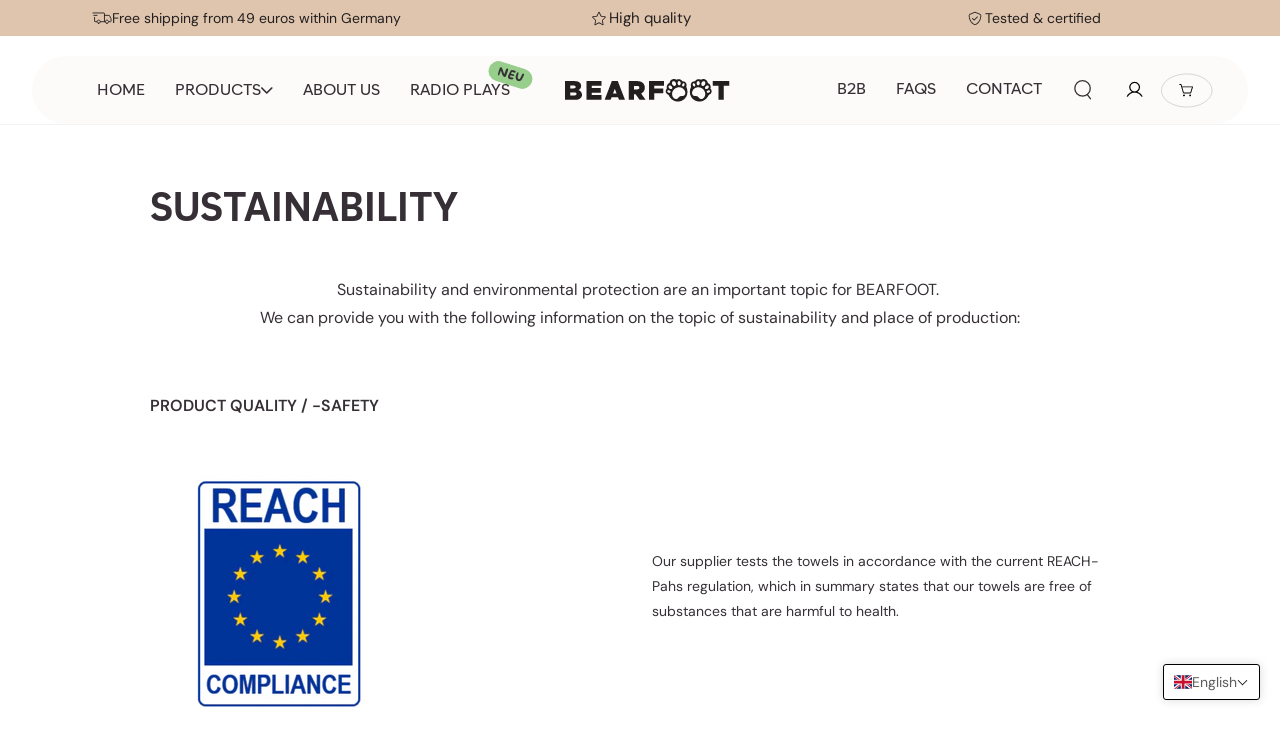

--- FILE ---
content_type: text/html; charset=utf-8
request_url: https://bearfoot.de/en/pages/nachhaltigkeit
body_size: 99291
content:
<!doctype html>
<html class="no-js" lang="en">
  <head>

    

    

    

    


    
    <meta charset="utf-8">
    <meta http-equiv="X-UA-Compatible" content="IE=edge">
    <meta name="viewport" content="width=device-width,initial-scale=1">
    <meta name="theme-color" content="">
    <link rel="canonical" href="https://bearfoot.de/en/pages/nachhaltigkeit">
    <link rel="preconnect" href="https://cdn.shopify.com" crossorigin><link rel="icon" type="image/png" href="//bearfoot.de/cdn/shop/files/Vector_4.svg?crop=center&height=32&v=1701696188&width=32"><link rel="preconnect" href="https://fonts.shopifycdn.com" crossorigin><title>
      SUSTAINABILITY
 &ndash; BEARFOOT</title>
     <style class="bss-b2b-collection-item-vat-style">
      .card-information .price,
      .product-description .price{
          display: none;
      }
      .bss-b2b-collection-compare-price-vat {
        display: block;
      }
</style>

    <style id="bss-b2b-cart-vat-style">
    .CartItem__Price.Price,
    .bss-qb-total-price-item,
    .totals__subtotal-value,
    .bss-qb-cart-subtotal,
    
    
    .price.price--end,
    .cart-item .cart-item__details .product-option,
    .cart-item .cart-item__details .product-option.bss-fix-tax,
    
    .cart__final-price,
    
    
    [data-subtotal],
    .cart__page .cart__item-sub.cart__item-row div[data-subtotal],
    
    .cart-subtotal__price,
    [bss-b2b-item-original-price],
    
    [bss-b2b-final-line-price],
    
    [bss-b2b-original-line-price],
    [bss-b2b-cart-total-price],
    .bss-qb-price-item,
    [data-cart-total],
    .cart__page .cart__item-details .cart__price,
    .cart_table .cart__items .product-info .cart-item-price,
    .cart_table .cart__items .product-info .cart-item-subtotal,
    .cart_table .shipping-section .cart_total_price .cart__subtotal,
    #shopify-section-cart-template .line-items .price.item-price.converted,
    #shopify-section-cart-template .line-items .price.converted,
    #shopify-section-cart-template .total.row .wcp-original-cart-total,
    .cart-item-list__body .cart-item__column.cart-item__price .theme-money,
    .cart-item__price__amount .theme-money.struck-out-price,
    .cart-item__price__amount .cart-item__price-current,
    .cart-item__total .cart-item__total__amount,
    .cart-wrapper span.ymq-price-span,
    
	.ajaxcart__product .ajaxcart__row .ajaxcart__price,
    
	.cart__price,
    
	
	.drawer__footer.drawer__footer--fixed  .ajaxcart__price,
	.cart__row #revy-cart-subtotal-price,
	.cart-item-price .final-price.money,
	.cartTable--heading-price .product-price .cart-original-price,
	.saw-cart-original-total,
    .cartTable--heading-price > .product-price > .order-discount,
    .drawer__contents .drawer__footer .ajaxcart__price,
    .cart-item .bss-b2b-compare-at-price,
    .cart-item__price-wrapper .unit-price.caption,
    .product-info__inner .price,
    .cart_meta_price .cart_price,
    .price-review .price_range,
    .widget_if_pr .price-search,
    dd[data-cart-item-regular-price],
    div[data-cart-item-regular-price-group] span[data-cart-item-regular-price],
    div.subtotal p.subtotal-price span.cart-original-total span,
    .product-price__price.regular,
    .cart-table .cart__price-unit-price,
    .cart-item .cart-item--content .cart-item--content-price .money  > span,
    .cart-item .cart-item--inner .cart-item--info .cart-item--total .money > span,
    
        .t4s-cart-item-price, 
        .t4s-cart_price,
        .t4s-cart__totalPrice,
    
    .line-item-table__list .price-list.hidden-phone,
    .line-item-table__list .price,
    .cart__recap-block .cart__total-container .heading.h6,
    .line-item__price-list-container .price-list.price-list--stack .price,
    .f-price-item.f-price-item--regular:not(.prod__sticky-atc .f-price-item.f-price-item--regular, .quick-view__info .f-price-item.f-price-item--regular),
    .line-item__price-list .line-item__price:not([style*="text-decoration: line-through"]) .money:not([style*="text-decoration: line-through"]),
    .line-item__line-price > span .money:not([style*="text-decoration: line-through"]),
    .cart-recap__price-line-price > .money:not([style*="text-decoration: line-through"]),
    .tt-product-total .tt-total.total-product-js,
    .tt-total .tt-price.full-total-js,
    .cart-item__price-wrapper .price.price--end,
    .totals .totals__subtotal-value,
    .cart-item__details .product-option,
    #cartForm .grid__item .cart__price .cart__price--compare,
    #cartForm .grid__item .cart__price .money,
    .bss-b2b-compare-at-price,
    .ajax-cart__final-details div > p,
    .cart-subtotal-info .product-price-and-shipping .money,
    .bss-bogo-cart-subtotal,
    [data-cart-item-key] .tt-price,
     .cart__cell--total .cart__item-total,
    #CartFooter #CartSubtotal,
    .cart-summary_footer .cart-summary_total .total .cart-summary_price,
    .art-line-item_price_remove .cart-line-item_price,
    .cart-item--content-price,
    .cart-item__info .cart-item__total,
    .cart-notification-product__price .price__regular .price-item.price-item--regular,
    
    .transcy-money:not(.bss-b2b-cart-vat .transcy-money, .bss-b2b-collection-item-vat .transcy-money, .bss-b2b-product-vat .transcy-money, .bss-b2b-cart-vat-subtotal .transcy-money, td > .transcy-money, .bss-b2b-qty-table-wrapper .transcy-money),
    
    .modal_price, .price_total .money, .cart_subtotal .right,
    #grandtotal div:not(.bss-b2b-cart-vat-subtotal), #subtotal div:not(.bss-b2b-cart-vat-subtotal),
    .tt-cart-box .tt-price span, #subtotal > td > span, #grandtotal > td > span,
    .cart__items .cart-item__content .cart-item__price,
    #AjaxCartSubtotal .cart__total strong,
    .bss_custom_sub_total,
    .Button__SeparatorDot,
    #cart-subtotal span.subtotal,
    #offcanvas-cart-subtotal span.subtotal,
    .cart-form__totals .cart-total__subtotal-price,
    .drawer__footer .cart__item-sub [data-subtotal],
    .line-item.js-cart-item .line-item_price,
    .cart-item__details .product-option,
    .cart__blocks .totals .totals__total-value,
    .cart-drawer__footer .totals .totals__total-value,
    .cart-recap > div > span:nth-child(2),
    .cart-drawer__button-price,
    .line-item-info price-list.price-list,
    .order-summary.table--reduce-border .order-summary__body td:nth-child(3),
    .line-item__product-info-wrapper .line-item__meta .line-item__price-list,
    .table > tbody > tr > td.line-item__line-price.table__cell--right.hidden-phone > span:nth-child(1),
    div.mini-cart__item-wrapper > div.mini-cart__price-list > span.price.price--highlight,
    div.mini-cart__item-wrapper > div.mini-cart__price-list > span.price.price--compare,
    #shipping-widget > div > div > div.docapp-cart-item.docapp-cart-subtotal > span.docapp-right > span,
    #shipping-widget > div > div > div.docapp-cart-item.docapp-est-total.docapp-perm > span.docapp-right > span > span
    {
        display: none !important
    }
    
    
     
    
    
    
    
    
      
    
    
    
    
    
    
    
    
        
    
    
    
    
    
    
    
</style>
<meta name="description" content="Sustainability and environmental protection are an important topic for BEARFOOT.  We can provide you with the following information on the topic of sustainability and place of production:   PRODUCT QUALITY / -SAFETY   Our supplier tests the towels in accordance with the current REACH-Pahs regulation, which in summary s">

<meta property="og:site_name" content="BEARFOOT">
<meta property="og:url" content="https://bearfoot.de/en/pages/nachhaltigkeit">
<meta property="og:title" content="SUSTAINABILITY">
<meta property="og:type" content="website">
<meta property="og:description" content="Sustainability and environmental protection are an important topic for BEARFOOT.  We can provide you with the following information on the topic of sustainability and place of production:   PRODUCT QUALITY / -SAFETY   Our supplier tests the towels in accordance with the current REACH-Pahs regulation, which in summary s"><meta property="og:image" content="http://bearfoot.de/cdn/shop/files/logo.svg?height=628&pad_color=fff&v=1700720762&width=1200">
  <meta property="og:image:secure_url" content="https://bearfoot.de/cdn/shop/files/logo.svg?height=628&pad_color=fff&v=1700720762&width=1200">
  <meta property="og:image:width" content="1200">
  <meta property="og:image:height" content="628"><meta name="twitter:card" content="summary_large_image">
<meta name="twitter:title" content="SUSTAINABILITY">
<meta name="twitter:description" content="Sustainability and environmental protection are an important topic for BEARFOOT.  We can provide you with the following information on the topic of sustainability and place of production:   PRODUCT QUALITY / -SAFETY   Our supplier tests the towels in accordance with the current REACH-Pahs regulation, which in summary s">

<!-- Google Tag Manager -->
<script>(function(w,d,s,l,i){w[l]=w[l]||[];w[l].push({'gtm.start':new Date().getTime(),event:'gtm.js'});var f=d.getElementsByTagName(s)[0],j=d.createElement(s),dl=l!='dataLayer'?'&l='+l:'';j.async=true;j.src='https://gtm.bearfoot.de/nlqzpqeu.js?st='+i+dl;f.parentNode.insertBefore(j,f);})(window,document,'script','dataLayer','PDRCZNN');</script>
<!-- End Google Tag Manager -->
    
    <script src="//bearfoot.de/cdn/shop/t/17/assets/vendor-v4.js" defer="defer"></script>
    <script src="//bearfoot.de/cdn/shop/t/17/assets/pubsub.js?v=104623417541739052901734505661" defer="defer"></script>
    <script src="//bearfoot.de/cdn/shop/t/17/assets/global.js?v=91491349305420620721749015002" defer="defer"></script>
    <script>window.performance && window.performance.mark && window.performance.mark('shopify.content_for_header.start');</script><meta name="google-site-verification" content="JzN-x84F36R3ayc_frq6N38p_2i7OiacYinVkcVCgK8">
<meta id="shopify-digital-wallet" name="shopify-digital-wallet" content="/2059075682/digital_wallets/dialog">
<meta name="shopify-checkout-api-token" content="deeff21edc8193759a7056c741379ff3">
<meta id="in-context-paypal-metadata" data-shop-id="2059075682" data-venmo-supported="false" data-environment="production" data-locale="en_US" data-paypal-v4="true" data-currency="EUR">
<link rel="alternate" hreflang="x-default" href="https://bearfoot.de/pages/nachhaltigkeit">
<link rel="alternate" hreflang="en" href="https://bearfoot.de/en/pages/nachhaltigkeit">
<link rel="alternate" hreflang="fr" href="https://bearfoot.de/fr/pages/nachhaltigkeit">
<link rel="alternate" hreflang="es" href="https://bearfoot.de/es/pages/nachhaltigkeit">
<link rel="alternate" hreflang="da" href="https://bearfoot.de/da/pages/nachhaltigkeit">
<link rel="alternate" hreflang="nl" href="https://bearfoot.de/nl/pages/nachhaltigkeit">
<script async="async" src="/checkouts/internal/preloads.js?locale=en-DE"></script>
<link rel="preconnect" href="https://shop.app" crossorigin="anonymous">
<script async="async" src="https://shop.app/checkouts/internal/preloads.js?locale=en-DE&shop_id=2059075682" crossorigin="anonymous"></script>
<script id="apple-pay-shop-capabilities" type="application/json">{"shopId":2059075682,"countryCode":"DE","currencyCode":"EUR","merchantCapabilities":["supports3DS"],"merchantId":"gid:\/\/shopify\/Shop\/2059075682","merchantName":"BEARFOOT","requiredBillingContactFields":["postalAddress","email"],"requiredShippingContactFields":["postalAddress","email"],"shippingType":"shipping","supportedNetworks":["visa","maestro","masterCard","amex"],"total":{"type":"pending","label":"BEARFOOT","amount":"1.00"},"shopifyPaymentsEnabled":true,"supportsSubscriptions":true}</script>
<script id="shopify-features" type="application/json">{"accessToken":"deeff21edc8193759a7056c741379ff3","betas":["rich-media-storefront-analytics"],"domain":"bearfoot.de","predictiveSearch":true,"shopId":2059075682,"locale":"en"}</script>
<script>var Shopify = Shopify || {};
Shopify.shop = "bearfoot-products.myshopify.com";
Shopify.locale = "en";
Shopify.currency = {"active":"EUR","rate":"1.0"};
Shopify.country = "DE";
Shopify.theme = {"name":"Working [Markloops] [Filters]","id":168924840201,"schema_name":"Be Yours","schema_version":"7.0.1","theme_store_id":1399,"role":"main"};
Shopify.theme.handle = "null";
Shopify.theme.style = {"id":null,"handle":null};
Shopify.cdnHost = "bearfoot.de/cdn";
Shopify.routes = Shopify.routes || {};
Shopify.routes.root = "/en/";</script>
<script type="module">!function(o){(o.Shopify=o.Shopify||{}).modules=!0}(window);</script>
<script>!function(o){function n(){var o=[];function n(){o.push(Array.prototype.slice.apply(arguments))}return n.q=o,n}var t=o.Shopify=o.Shopify||{};t.loadFeatures=n(),t.autoloadFeatures=n()}(window);</script>
<script>
  window.ShopifyPay = window.ShopifyPay || {};
  window.ShopifyPay.apiHost = "shop.app\/pay";
  window.ShopifyPay.redirectState = null;
</script>
<script id="shop-js-analytics" type="application/json">{"pageType":"page"}</script>
<script defer="defer" async type="module" src="//bearfoot.de/cdn/shopifycloud/shop-js/modules/v2/client.init-shop-cart-sync_Bc8-qrdt.en.esm.js"></script>
<script defer="defer" async type="module" src="//bearfoot.de/cdn/shopifycloud/shop-js/modules/v2/chunk.common_CmNk3qlo.esm.js"></script>
<script type="module">
  await import("//bearfoot.de/cdn/shopifycloud/shop-js/modules/v2/client.init-shop-cart-sync_Bc8-qrdt.en.esm.js");
await import("//bearfoot.de/cdn/shopifycloud/shop-js/modules/v2/chunk.common_CmNk3qlo.esm.js");

  window.Shopify.SignInWithShop?.initShopCartSync?.({"fedCMEnabled":true,"windoidEnabled":true});

</script>
<script>
  window.Shopify = window.Shopify || {};
  if (!window.Shopify.featureAssets) window.Shopify.featureAssets = {};
  window.Shopify.featureAssets['shop-js'] = {"shop-cart-sync":["modules/v2/client.shop-cart-sync_DOpY4EW0.en.esm.js","modules/v2/chunk.common_CmNk3qlo.esm.js"],"shop-button":["modules/v2/client.shop-button_CI-s0xGZ.en.esm.js","modules/v2/chunk.common_CmNk3qlo.esm.js"],"init-fed-cm":["modules/v2/client.init-fed-cm_D2vsy40D.en.esm.js","modules/v2/chunk.common_CmNk3qlo.esm.js"],"init-windoid":["modules/v2/client.init-windoid_CXNAd0Cm.en.esm.js","modules/v2/chunk.common_CmNk3qlo.esm.js"],"shop-toast-manager":["modules/v2/client.shop-toast-manager_Cx0C6may.en.esm.js","modules/v2/chunk.common_CmNk3qlo.esm.js"],"shop-cash-offers":["modules/v2/client.shop-cash-offers_CL9Nay2h.en.esm.js","modules/v2/chunk.common_CmNk3qlo.esm.js","modules/v2/chunk.modal_CvhjeixQ.esm.js"],"avatar":["modules/v2/client.avatar_BTnouDA3.en.esm.js"],"init-shop-email-lookup-coordinator":["modules/v2/client.init-shop-email-lookup-coordinator_B9mmbKi4.en.esm.js","modules/v2/chunk.common_CmNk3qlo.esm.js"],"init-shop-cart-sync":["modules/v2/client.init-shop-cart-sync_Bc8-qrdt.en.esm.js","modules/v2/chunk.common_CmNk3qlo.esm.js"],"pay-button":["modules/v2/client.pay-button_Bhm3077V.en.esm.js","modules/v2/chunk.common_CmNk3qlo.esm.js"],"init-customer-accounts-sign-up":["modules/v2/client.init-customer-accounts-sign-up_C7zhr03q.en.esm.js","modules/v2/client.shop-login-button_BbMx65lK.en.esm.js","modules/v2/chunk.common_CmNk3qlo.esm.js","modules/v2/chunk.modal_CvhjeixQ.esm.js"],"init-shop-for-new-customer-accounts":["modules/v2/client.init-shop-for-new-customer-accounts_rLbLSDTe.en.esm.js","modules/v2/client.shop-login-button_BbMx65lK.en.esm.js","modules/v2/chunk.common_CmNk3qlo.esm.js","modules/v2/chunk.modal_CvhjeixQ.esm.js"],"checkout-modal":["modules/v2/client.checkout-modal_Fp9GouFF.en.esm.js","modules/v2/chunk.common_CmNk3qlo.esm.js","modules/v2/chunk.modal_CvhjeixQ.esm.js"],"init-customer-accounts":["modules/v2/client.init-customer-accounts_DkVf8Jdu.en.esm.js","modules/v2/client.shop-login-button_BbMx65lK.en.esm.js","modules/v2/chunk.common_CmNk3qlo.esm.js","modules/v2/chunk.modal_CvhjeixQ.esm.js"],"shop-login-button":["modules/v2/client.shop-login-button_BbMx65lK.en.esm.js","modules/v2/chunk.common_CmNk3qlo.esm.js","modules/v2/chunk.modal_CvhjeixQ.esm.js"],"shop-login":["modules/v2/client.shop-login_B9KWmZaW.en.esm.js","modules/v2/chunk.common_CmNk3qlo.esm.js","modules/v2/chunk.modal_CvhjeixQ.esm.js"],"shop-follow-button":["modules/v2/client.shop-follow-button_B-omSWeu.en.esm.js","modules/v2/chunk.common_CmNk3qlo.esm.js","modules/v2/chunk.modal_CvhjeixQ.esm.js"],"lead-capture":["modules/v2/client.lead-capture_DZQFWrYz.en.esm.js","modules/v2/chunk.common_CmNk3qlo.esm.js","modules/v2/chunk.modal_CvhjeixQ.esm.js"],"payment-terms":["modules/v2/client.payment-terms_Bl_bs7GP.en.esm.js","modules/v2/chunk.common_CmNk3qlo.esm.js","modules/v2/chunk.modal_CvhjeixQ.esm.js"]};
</script>
<script>(function() {
  var isLoaded = false;
  function asyncLoad() {
    if (isLoaded) return;
    isLoaded = true;
    var urls = ["https:\/\/dr4qe3ddw9y32.cloudfront.net\/awin-shopify-integration-code.js?aid=73515\u0026v=shopifyApp_4.3.0\u0026ts=1706018305799\u0026shop=bearfoot-products.myshopify.com","https:\/\/app.gdpr-legal-cookie.com\/get-script.php?shop=bearfoot-products.myshopify.com"];
    for (var i = 0; i < urls.length; i++) {
      var s = document.createElement('script');
      s.type = 'text/javascript';
      s.async = true;
      s.src = urls[i];
      var x = document.getElementsByTagName('script')[0];
      x.parentNode.insertBefore(s, x);
    }
  };
  if(window.attachEvent) {
    window.attachEvent('onload', asyncLoad);
  } else {
    window.addEventListener('load', asyncLoad, false);
  }
})();</script>
<script id="__st">var __st={"a":2059075682,"offset":3600,"reqid":"f1787fc3-5bcb-460a-8c4a-d3e21924c9fd-1762339196","pageurl":"bearfoot.de\/en\/pages\/nachhaltigkeit","s":"pages-50700124258","u":"16343738ef96","p":"page","rtyp":"page","rid":50700124258};</script>
<script>window.ShopifyPaypalV4VisibilityTracking = true;</script>
<script id="captcha-bootstrap">!function(){'use strict';const t='contact',e='account',n='new_comment',o=[[t,t],['blogs',n],['comments',n],[t,'customer']],c=[[e,'customer_login'],[e,'guest_login'],[e,'recover_customer_password'],[e,'create_customer']],r=t=>t.map((([t,e])=>`form[action*='/${t}']:not([data-nocaptcha='true']) input[name='form_type'][value='${e}']`)).join(','),a=t=>()=>t?[...document.querySelectorAll(t)].map((t=>t.form)):[];function s(){const t=[...o],e=r(t);return a(e)}const i='password',u='form_key',d=['recaptcha-v3-token','g-recaptcha-response','h-captcha-response',i],f=()=>{try{return window.sessionStorage}catch{return}},m='__shopify_v',_=t=>t.elements[u];function p(t,e,n=!1){try{const o=window.sessionStorage,c=JSON.parse(o.getItem(e)),{data:r}=function(t){const{data:e,action:n}=t;return t[m]||n?{data:e,action:n}:{data:t,action:n}}(c);for(const[e,n]of Object.entries(r))t.elements[e]&&(t.elements[e].value=n);n&&o.removeItem(e)}catch(o){console.error('form repopulation failed',{error:o})}}const l='form_type',E='cptcha';function T(t){t.dataset[E]=!0}const w=window,h=w.document,L='Shopify',v='ce_forms',y='captcha';let A=!1;((t,e)=>{const n=(g='f06e6c50-85a8-45c8-87d0-21a2b65856fe',I='https://cdn.shopify.com/shopifycloud/storefront-forms-hcaptcha/ce_storefront_forms_captcha_hcaptcha.v1.5.2.iife.js',D={infoText:'Protected by hCaptcha',privacyText:'Privacy',termsText:'Terms'},(t,e,n)=>{const o=w[L][v],c=o.bindForm;if(c)return c(t,g,e,D).then(n);var r;o.q.push([[t,g,e,D],n]),r=I,A||(h.body.append(Object.assign(h.createElement('script'),{id:'captcha-provider',async:!0,src:r})),A=!0)});var g,I,D;w[L]=w[L]||{},w[L][v]=w[L][v]||{},w[L][v].q=[],w[L][y]=w[L][y]||{},w[L][y].protect=function(t,e){n(t,void 0,e),T(t)},Object.freeze(w[L][y]),function(t,e,n,w,h,L){const[v,y,A,g]=function(t,e,n){const i=e?o:[],u=t?c:[],d=[...i,...u],f=r(d),m=r(i),_=r(d.filter((([t,e])=>n.includes(e))));return[a(f),a(m),a(_),s()]}(w,h,L),I=t=>{const e=t.target;return e instanceof HTMLFormElement?e:e&&e.form},D=t=>v().includes(t);t.addEventListener('submit',(t=>{const e=I(t);if(!e)return;const n=D(e)&&!e.dataset.hcaptchaBound&&!e.dataset.recaptchaBound,o=_(e),c=g().includes(e)&&(!o||!o.value);(n||c)&&t.preventDefault(),c&&!n&&(function(t){try{if(!f())return;!function(t){const e=f();if(!e)return;const n=_(t);if(!n)return;const o=n.value;o&&e.removeItem(o)}(t);const e=Array.from(Array(32),(()=>Math.random().toString(36)[2])).join('');!function(t,e){_(t)||t.append(Object.assign(document.createElement('input'),{type:'hidden',name:u})),t.elements[u].value=e}(t,e),function(t,e){const n=f();if(!n)return;const o=[...t.querySelectorAll(`input[type='${i}']`)].map((({name:t})=>t)),c=[...d,...o],r={};for(const[a,s]of new FormData(t).entries())c.includes(a)||(r[a]=s);n.setItem(e,JSON.stringify({[m]:1,action:t.action,data:r}))}(t,e)}catch(e){console.error('failed to persist form',e)}}(e),e.submit())}));const S=(t,e)=>{t&&!t.dataset[E]&&(n(t,e.some((e=>e===t))),T(t))};for(const o of['focusin','change'])t.addEventListener(o,(t=>{const e=I(t);D(e)&&S(e,y())}));const B=e.get('form_key'),M=e.get(l),P=B&&M;t.addEventListener('DOMContentLoaded',(()=>{const t=y();if(P)for(const e of t)e.elements[l].value===M&&p(e,B);[...new Set([...A(),...v().filter((t=>'true'===t.dataset.shopifyCaptcha))])].forEach((e=>S(e,t)))}))}(h,new URLSearchParams(w.location.search),n,t,e,['guest_login'])})(!0,!0)}();</script>
<script integrity="sha256-52AcMU7V7pcBOXWImdc/TAGTFKeNjmkeM1Pvks/DTgc=" data-source-attribution="shopify.loadfeatures" defer="defer" src="//bearfoot.de/cdn/shopifycloud/storefront/assets/storefront/load_feature-81c60534.js" crossorigin="anonymous"></script>
<script crossorigin="anonymous" defer="defer" src="//bearfoot.de/cdn/shopifycloud/storefront/assets/shopify_pay/storefront-65b4c6d7.js?v=20250812"></script>
<script data-source-attribution="shopify.dynamic_checkout.dynamic.init">var Shopify=Shopify||{};Shopify.PaymentButton=Shopify.PaymentButton||{isStorefrontPortableWallets:!0,init:function(){window.Shopify.PaymentButton.init=function(){};var t=document.createElement("script");t.src="https://bearfoot.de/cdn/shopifycloud/portable-wallets/latest/portable-wallets.en.js",t.type="module",document.head.appendChild(t)}};
</script>
<script data-source-attribution="shopify.dynamic_checkout.buyer_consent">
  function portableWalletsHideBuyerConsent(e){var t=document.getElementById("shopify-buyer-consent"),n=document.getElementById("shopify-subscription-policy-button");t&&n&&(t.classList.add("hidden"),t.setAttribute("aria-hidden","true"),n.removeEventListener("click",e))}function portableWalletsShowBuyerConsent(e){var t=document.getElementById("shopify-buyer-consent"),n=document.getElementById("shopify-subscription-policy-button");t&&n&&(t.classList.remove("hidden"),t.removeAttribute("aria-hidden"),n.addEventListener("click",e))}window.Shopify?.PaymentButton&&(window.Shopify.PaymentButton.hideBuyerConsent=portableWalletsHideBuyerConsent,window.Shopify.PaymentButton.showBuyerConsent=portableWalletsShowBuyerConsent);
</script>
<script data-source-attribution="shopify.dynamic_checkout.cart.bootstrap">document.addEventListener("DOMContentLoaded",(function(){function t(){return document.querySelector("shopify-accelerated-checkout-cart, shopify-accelerated-checkout")}if(t())Shopify.PaymentButton.init();else{new MutationObserver((function(e,n){t()&&(Shopify.PaymentButton.init(),n.disconnect())})).observe(document.body,{childList:!0,subtree:!0})}}));
</script>
<link id="shopify-accelerated-checkout-styles" rel="stylesheet" media="screen" href="https://bearfoot.de/cdn/shopifycloud/portable-wallets/latest/accelerated-checkout-backwards-compat.css" crossorigin="anonymous">
<style id="shopify-accelerated-checkout-cart">
        #shopify-buyer-consent {
  margin-top: 1em;
  display: inline-block;
  width: 100%;
}

#shopify-buyer-consent.hidden {
  display: none;
}

#shopify-subscription-policy-button {
  background: none;
  border: none;
  padding: 0;
  text-decoration: underline;
  font-size: inherit;
  cursor: pointer;
}

#shopify-subscription-policy-button::before {
  box-shadow: none;
}

      </style>
<script id="sections-script" data-sections="header,footer" defer="defer" src="//bearfoot.de/cdn/shop/t/17/compiled_assets/scripts.js?62591"></script>
<script>window.performance && window.performance.mark && window.performance.mark('shopify.content_for_header.end');</script>

<style data-shopify>@font-face {
    font-family: "Vanessia Demo";
    src: url("https://db.onlinewebfonts.com/t/e8d360ba80161f86d4c8d7a5204eb5de.eot");
    src: url("https://db.onlinewebfonts.com/t/e8d360ba80161f86d4c8d7a5204eb5de.eot?#iefix")format("embedded-opentype"),
    url("https://db.onlinewebfonts.com/t/e8d360ba80161f86d4c8d7a5204eb5de.woff2")format("woff2"),
    url("https://db.onlinewebfonts.com/t/e8d360ba80161f86d4c8d7a5204eb5de.woff")format("woff"),
    url("https://db.onlinewebfonts.com/t/e8d360ba80161f86d4c8d7a5204eb5de.ttf")format("truetype"),
    url("https://db.onlinewebfonts.com/t/e8d360ba80161f86d4c8d7a5204eb5de.svg#Vanessia Demo")format("svg");
}

@font-face {
    font-family: 'Lorin';
    src:url(//bearfoot.de/cdn/shop/files/Lorin-Regular.woff2?v=6237261239637580969) format('woff2'),
        url(//bearfoot.de/cdn/shop/files/Lorin-Regular.woff?v=11443371478465069122) format('woff'),
        url(//bearfoot.de/cdn/shop/files/Lorin-Regular.ttf?v=7441217353715083910) format('truetype');
    font-weight: normal;
    font-style: normal;
}

@font-face {
    font-family: 'Lorin';
    src:url(//bearfoot.de/cdn/shop/files/Lorin-Bold.woff2?v=2689354158472143453) format('woff2'),
        url(//bearfoot.de/cdn/shop/files/Lorin-Bold.woff?v=11480918246442764786) format('woff'),
        url(//bearfoot.de/cdn/shop/files/Lorin-Bold.ttf?v=8102788098803583391) format('truetype');
    font-weight: bold;
    font-style: normal;
}

@font-face {
    font-family: 'Lorin';
    src:url(//bearfoot.de/cdn/shop/files/Lorin-Light.woff2?v=7607789391684600508) format('woff2'),
        url(//bearfoot.de/cdn/shop/files/Lorin-Light.woff?v=10173560753057456156) format('woff'),
        url(//bearfoot.de/cdn/shop/files/Lorin-Light.ttf?v=109832985001474568) format('truetype');
    font-weight: 300;
    font-style: normal;
}

@font-face {
    font-family: 'Lorin';
    src:url(//bearfoot.de/cdn/shop/files/Lorin-ExtraBold.woff2?v=12722494459882042516) format('woff2'),
        url(//bearfoot.de/cdn/shop/files/Lorin-ExtraBold.woff?v=1852764684327981747) format('woff'),
        url(//bearfoot.de/cdn/shop/files/Lorin-ExtraBold.ttf?v=8307274802166828478) format('truetype');
    font-weight: 900;
    font-style: normal;
}


/* Cadiz Font Family */
@font-face {
    font-family: 'Cadiz';
    src:url(//bearfoot.de/cdn/shop/files/Cadiz-BoldItalic.woff2?v=13206357212775322075) format('woff2'),
        url(//bearfoot.de/cdn/shop/files/Cadiz-BoldItalic.woff?v=17857108564111611083) format('woff'),
        url(//bearfoot.de/cdn/shop/files/Cadiz-BoldItalic.ttf?v=1068199784590075391) format('truetype');
    font-weight: bold;
    font-style: italic;
}

@font-face {
    font-family: 'Cadiz';
    src:url(//bearfoot.de/cdn/shop/files/Cadiz-Black.woff2?v=2674868910491365080) format('woff2'),
        url(//bearfoot.de/cdn/shop/files/Cadiz-Black.woff?v=18430117290852542100) format('woff'),
        url(//bearfoot.de/cdn/shop/files/Cadiz-Black.ttf?v=6842875558987763173) format('truetype');
    font-weight: 900;
    font-style: normal;
}

@font-face {
    font-family: 'Cadiz';
    src: url(//bearfoot.de/cdn/shop/files/Cadiz-BlackItalic.woff2?v=2238589098303224830) format('woff2'),
        url(//bearfoot.de/cdn/shop/files/Cadiz-BlackItalic.woff?v=13490773169204159708) format('woff'),
        url(//bearfoot.de/cdn/shop/files/Cadiz-BlackItalic.ttf?v=4703429851441933575) format('truetype');
    font-weight: 900;
    font-style: italic;
}

@font-face {
    font-family: 'Cadiz';
    src:url(//bearfoot.de/cdn/shop/files/Cadiz-SemiBoldItalic.woff2?v=12215433982074789639) format('woff2'),
        url(//bearfoot.de/cdn/shop/files/Cadiz-SemiBoldItalic.woff?v=5709800107573376254) format('woff'),
        url(//bearfoot.de/cdn/shop/files/Cadiz-SemiBoldItalic.ttf?v=11267744298555584617) format('truetype');
    font-weight: 600;
    font-style: italic;
}

@font-face {
    font-family: 'Cadiz';
    src: url(//bearfoot.de/cdn/shop/files/Cadiz-LightItalic.woff2?v=18443579769123409710) format('woff2'),
        url(//bearfoot.de/cdn/shop/files/Cadiz-LightItalic.woff?v=8745970427650066717) format('woff'),
        url(//bearfoot.de/cdn/shop/files/Cadiz-LightItalic.ttf?v=1249973560346852635) format('truetype');
    font-weight: 300;
    font-style: italic;
}

 
@font-face {
    font-family: 'Cadiz';
    src:url(//bearfoot.de/cdn/shop/files/Cadiz-Italic.woff2?v=7770583426124177301) format('woff2'),
        url(//bearfoot.de/cdn/shop/files/Cadiz-Italic.woff?v=82086339730145829) format('woff'),
        url(//bearfoot.de/cdn/shop/files/Cadiz-Italic.ttf?v=1945291345028995857) format('truetype');
    font-weight: normal;
    font-style: italic;
}

@font-face {
    font-family: 'Cadiz Ultra';
    src:url(//bearfoot.de/cdn/shop/files/Cadiz-UltraItalic.woff2?v=11762049057040860699) format('woff2'),
        url(//bearfoot.de/cdn/shop/files/Cadiz-UltraItalic.woff?v=14230200102300239360) format('woff'),
        url(//bearfoot.de/cdn/shop/files/Cadiz-UltraItalic.ttf?v=8160171900361696754) format('truetype');
    font-weight: normal;
    font-style: italic;
}

@font-face {
    font-family: 'Cadiz';
    src:url(//bearfoot.de/cdn/shop/files/Cadiz-Bold.woff2?v=8735169570551969297) format('woff2'),
        url(//bearfoot.de/cdn/shop/files/Cadiz-Bold.woff?v=9909102093916452772) format('woff'),
        url(//bearfoot.de/cdn/shop/files/Cadiz-Bold.ttf?v=2707401914616065743) format('truetype');
    font-weight: bold;
    font-style: normal;
}


 

@font-face {
    font-family: 'Cadiz';
    src:url(//bearfoot.de/cdn/shop/files/Cadiz-MediumItalic.woff2?v=5046707839312465345) format('woff2'),
        url(//bearfoot.de/cdn/shop/files/Cadiz-MediumItalic.woff?v=18342882095868442574) format('woff'),
        url(//bearfoot.de/cdn/shop/files/Cadiz-MediumItalic.ttf?v=12702462234842414075) format('truetype');
    font-weight: 500;
    font-style: italic;
}
@font-face {
    font-family: 'Cadiz Ultra';
    src:url(//bearfoot.de/cdn/shop/files/Cadiz-Ultra.woff2?v=4462743183948336316) format('woff2'),
        url(//bearfoot.de/cdn/shop/files/Cadiz-Ultra.woff?v=17659018489314527765) format('woff'),
        url(//bearfoot.de/cdn/shop/files/Cadiz-Ultra.ttf?v=15764481708881237196) format('truetype');
    font-weight: normal;
    font-style: normal;
}

@font-face {
    font-family: 'Cadiz';
    src: local('Cadiz Medium'), local('Cadiz-Medium'),
        url(//bearfoot.de/cdn/shop/files/Cadiz-Medium.woff2?v=9418143751986453920) format('woff2'),
        url(//bearfoot.de/cdn/shop/files/Cadiz-Medium.woff?v=14352073496019953383) format('woff'),
        url(//bearfoot.de/cdn/shop/files/Cadiz-Medium.ttf?v=9242127651441354779) format('truetype');
    font-weight: 500;
    font-style: normal;
}

@font-face {
    font-family: 'Cadiz';
    src: local('Cadiz SemiBold'), local('Cadiz-SemiBold'),
        url(//bearfoot.de/cdn/shop/files/Cadiz-SemiBold.woff2?v=13667619158746723854) format('woff2'),
        url(//bearfoot.de/cdn/shop/files/Cadiz-SemiBold.woff?v=4301625471044358208) format('woff'),
        url(//bearfoot.de/cdn/shop/files/Cadiz-SemiBold.ttf?v=10509429056721994049) format('truetype');
    font-weight: 600;
    font-style: normal;
}

 

@font-face {
    font-family: 'Cadiz';
    src:url(//bearfoot.de/cdn/shop/files/Cadiz-Regular.woff2?v=11887943238053891436) format('woff2'),
        url(//bearfoot.de/cdn/shop/files/Cadiz-Regular.woff?v=15292648308543159598) format('woff'),
        url(//bearfoot.de/cdn/shop/files/Cadiz-Regular.ttf?v=18274178292817339495) format('truetype');
    font-weight: normal;
    font-style: normal;
}

@font-face {
    font-family: 'Cadiz';
    src:url(//bearfoot.de/cdn/shop/files/Cadiz-Light.woff2?v=3719921851352888390) format('woff2'),
        url(//bearfoot.de/cdn/shop/files/Cadiz-Light.woff?v=8122519939253309684) format('woff'),
        url(//bearfoot.de/cdn/shop/files/Cadiz-Light.ttf?v=7228009779353180244) format('truetype');
    font-weight: 300;
    font-style: normal;
}



  
  @font-face {
  font-family: "DM Sans";
  font-weight: 400;
  font-style: normal;
  font-display: swap;
  src: url("//bearfoot.de/cdn/fonts/dm_sans/dmsans_n4.ec80bd4dd7e1a334c969c265873491ae56018d72.woff2") format("woff2"),
       url("//bearfoot.de/cdn/fonts/dm_sans/dmsans_n4.87bdd914d8a61247b911147ae68e754d695c58a6.woff") format("woff");
}

  @font-face {
  font-family: "DM Sans";
  font-weight: 600;
  font-style: normal;
  font-display: swap;
  src: url("//bearfoot.de/cdn/fonts/dm_sans/dmsans_n6.70a2453ea926d613c6a2f89af05180d14b3a7c96.woff2") format("woff2"),
       url("//bearfoot.de/cdn/fonts/dm_sans/dmsans_n6.355605667bef215872257574b57fc097044f7e20.woff") format("woff");
}

  @font-face {
  font-family: "DM Sans";
  font-weight: 400;
  font-style: italic;
  font-display: swap;
  src: url("//bearfoot.de/cdn/fonts/dm_sans/dmsans_i4.b8fe05e69ee95d5a53155c346957d8cbf5081c1a.woff2") format("woff2"),
       url("//bearfoot.de/cdn/fonts/dm_sans/dmsans_i4.403fe28ee2ea63e142575c0aa47684d65f8c23a0.woff") format("woff");
}

  @font-face {
  font-family: "DM Sans";
  font-weight: 600;
  font-style: italic;
  font-display: swap;
  src: url("//bearfoot.de/cdn/fonts/dm_sans/dmsans_i6.b7d5b35c5f29523529e1bf4a3d0de71a44a277b6.woff2") format("woff2"),
       url("//bearfoot.de/cdn/fonts/dm_sans/dmsans_i6.9b760cc5bdd17b4de2c70249ba49bd707f27a31b.woff") format("woff");
}

  @font-face {
  font-family: Cabin;
  font-weight: 400;
  font-style: normal;
  font-display: swap;
  src: url("//bearfoot.de/cdn/fonts/cabin/cabin_n4.cefc6494a78f87584a6f312fea532919154f66fe.woff2") format("woff2"),
       url("//bearfoot.de/cdn/fonts/cabin/cabin_n4.8c16611b00f59d27f4b27ce4328dfe514ce77517.woff") format("woff");
}

  @font-face {
  font-family: Cabin;
  font-weight: 600;
  font-style: normal;
  font-display: swap;
  src: url("//bearfoot.de/cdn/fonts/cabin/cabin_n6.c6b1e64927bbec1c65aab7077888fb033480c4f7.woff2") format("woff2"),
       url("//bearfoot.de/cdn/fonts/cabin/cabin_n6.6c2e65d54c893ad9f1390da3b810b8e6cf976a4f.woff") format("woff");
}


  :root {
    --be-yours-version: "7.0.1";
    
    --font-body-family: "DM Sans", sans-serif;
    --font-body-weight: 400;
    --font-body-style: normal;
   
    

    
    --font-heading-family: 'Cadiz';
    --font-heading-weight: 700;
    

    --font-body-scale: 1.0;
    --font-heading-scale: 1.0;

    --font-navigation-family: var(--font-heading-family);
    --font-navigation-size: 18px;
    --font-navigation-weight: var(--font-heading-weight);
    --font-button-family: var(--font-body-family);
    --font-button-size: 12px;
    --font-button-baseline: 0.2rem;
    --font-price-family: var(--font-heading-family);
    --font-price-scale: var(--font-heading-scale);

    --color-base-text: 54, 48, 54;
    --color-base-background: 255, 255, 255;
    --color-base-solid-button-labels: 255, 255, 255;
    --color-base-outline-button-labels: 54, 48, 54;
    --color-base-accent: 155, 184, 212;
    --color-base-heading: 54, 48, 54;
    --color-base-border: 54, 48, 54;
    --color-placeholder: 255, 255, 255;
    --color-overlay: 33, 35, 38;
    --color-keyboard-focus: 135, 173, 245;
    --color-shadow: 168, 232, 226;
    --shadow-opacity: 1;

    --color-background-dark: 235, 235, 235;
    --color-price: #363036;
    --color-sale-price: #000;
    --color-sale-badge-background: #d72c0d;
    --color-reviews: #ffb503;
    --color-critical: #d72c0d;
    --color-success: #008060;
    --color-highlight: 187, 255, 0;

    --payment-terms-background-color: #ffffff;
    /* --page-width: 144rem; */
    --page-width: 1440px;
    --page-width-margin: 0rem;

    --card-color-scheme: var(--color-placeholder);
    --card-text-alignment: left;
    --card-flex-alignment: flex-left;
    --card-image-padding: 0px;
    --card-border-width: 0px;
    --card-radius: 0px;
    --card-shadow-horizontal-offset: 0px;
    --card-shadow-vertical-offset: 0px;
    
    --button-radius: 40px;
    --button-border-width: 1px;
    --button-shadow-horizontal-offset: 0px;
    --button-shadow-vertical-offset: 0px;

    --spacing-sections-desktop: 0px;
    --spacing-sections-mobile: 0px;

    --gradient-free-ship-progress: linear-gradient(133deg, rgba(250, 220, 54, 1) 11%, rgba(250, 220, 54, 1) 49%, rgba(250, 220, 54, 1) 87%);
    --gradient-free-ship-complete: linear-gradient(325deg, #049cff 0, #35ee7a 100%);
  }

  *,
  *::before,
  *::after {
    box-sizing: inherit;
  }

  html {
    box-sizing: border-box;
    font-size: calc(var(--font-body-scale) * 62.5%);
    height: 100%;
  }

  body {
    min-height: 100%;
    margin: 0;
    font-size: 16px;
    letter-spacing: 0;
    line-height: calc(1 + 0.8 / var(--font-body-scale));
    font-family: var(--font-body-family);
    font-style: var(--font-body-style);
    font-weight: var(--font-body-weight);
  }

  @media screen and (min-width: 750px) {
    body {
      font-size: 16px;
    }
  }</style><link href="//bearfoot.de/cdn/shop/t/17/assets/base.css?v=153681814385699646331734505661" rel="stylesheet" type="text/css" media="all" /><link rel="preload" as="font" href="//bearfoot.de/cdn/fonts/dm_sans/dmsans_n4.ec80bd4dd7e1a334c969c265873491ae56018d72.woff2" type="font/woff2" crossorigin><link rel="preload" as="font" href="//bearfoot.de/cdn/fonts/cabin/cabin_n4.cefc6494a78f87584a6f312fea532919154f66fe.woff2" type="font/woff2" crossorigin><link rel="stylesheet" href="//bearfoot.de/cdn/shop/t/17/assets/component-predictive-search.css?v=21505439471608135461734505661" media="print" onload="this.media='all'"><link rel="stylesheet" href="//bearfoot.de/cdn/shop/t/17/assets/component-quick-view.css?v=74011563189484492361734505661" media="print" onload="this.media='all'"><link rel="stylesheet" href="//bearfoot.de/cdn/shop/t/17/assets/component-color-swatches.css?v=103905711642914497571734505661" media="print" onload="this.media='all'"><script>document.documentElement.className = document.documentElement.className.replace('no-js', 'js');</script>
    
<script
  src="https://code.jquery.com/jquery-3.4.1.js"
  integrity="sha256-WpOohJOqMqqyKL9FccASB9O0KwACQJpFTUBLTYOVvVU="
  crossorigin="anonymous">
</script>
    
<!-- Add the slick-theme.css if you want default styling -->
<link rel="stylesheet" type="text/css" href="//cdn.jsdelivr.net/npm/slick-carousel@1.8.1/slick/slick.css"/>
<!-- Add the slick-theme.css if you want default styling -->
<link rel="stylesheet" type="text/css" href="//cdn.jsdelivr.net/npm/slick-carousel@1.8.1/slick/slick-theme.css"/>
<script type="text/javascript" src="//cdn.jsdelivr.net/npm/slick-carousel@1.8.1/slick/slick.min.js"></script>
    
    
    <link rel="stylesheet" href="//bearfoot.de/cdn/shop/t/17/assets/font-family.css?v=178531287455926249591734505661" >
    <link href="//bearfoot.de/cdn/shop/t/17/assets/custom-style.css?v=150632665859944877541734505661" rel="stylesheet" type="text/css" media="all" />

<!-- Google Tag Manager -->
<script>(function(w,d,s,l,i){w[l]=w[l]||[];w[l].push({'gtm.start':
new Date().getTime(),event:'gtm.js'});var f=d.getElementsByTagName(s)[0],
j=d.createElement(s),dl=l!='dataLayer'?'&l='+l:'';j.async=true;j.src=
'https://www.googletagmanager.com/gtm.js?id='+i+dl;f.parentNode.insertBefore(j,f);
})(window,document,'script','dataLayer','GTM-PDRCZNN');</script>
<!-- End Google Tag Manager -->
    <script>  
 (function() {
      class GTM_DataLayer {
        constructor() {
          window.dataLayer = window.dataLayer || []; 
          this.formattedItemId = false; 

          this.miniCartButtonSelector = [
            // 'a[href="/cart"]', 
          ];

          this.beginCheckoutbuttons = [
            'button[name="checkout"]',
            '.additional-checkout-buttons',
          ];

          this.shopifyDeirectPaymentButtonLink = [
            '.shopify-payment-button'
          ]
         
       
          this.cart = {"note":null,"attributes":{},"original_total_price":0,"total_price":0,"total_discount":0,"total_weight":0.0,"item_count":0,"items":[],"requires_shipping":false,"currency":"EUR","items_subtotal_price":0,"cart_level_discount_applications":[],"checkout_charge_amount":0}
          this.countryCode = "DE";
          this.collectData();          
        }

        updateCart() {
          fetch("/cart.js")
          .then((response) => response.json())
          .then((data) => {
            this.cart = data;
          });
        }

        collectData() { 
            this.customerData();
            this.ajaxRequestData();
            this.miniCartData();
            this.beginCheckoutData();
  
            
  
            
  
            
            
        
            this.newsletterSignupData();
        }

        customerData() {
            const currentUser = {};
            

            window.dataLayer = window.dataLayer || [];
            dataLayer.push({
              customer: currentUser
            })
        }

        ajaxRequestData() {
          const self = this;
          let originalFetch = window.fetch;
          
          window.fetch = function () {
            return originalFetch.apply(this, arguments).then((response) => {
              if (response.ok) {
                let cloneResponse = response.clone();
 
                if (arguments[0].includes("/cart/add.js") || arguments[0].includes("/cart/add")) {
                  cloneResponse.text().then((text) => {
                    let item = JSON.parse(text);
                    self.singleCartItemDataLayer('dl-add_to_cart', item);
                    self.updateCart();
                  });
                }else if(arguments[0].includes("/cart/change")) {
                   cloneResponse.text().then((text) => {
                    let newCart = JSON.parse(text);
                    let newCartItems = newCart.items;
                    let oldCartItems = self.cart.items;

                    for(let i = 0; i < oldCartItems.length; i++) {
                      let item = oldCartItems[i];
                      let newItem = newCartItems.find(newItems => newItems.id === item.id);


                      if(newItem) {

                        if(newItem.quantity > item.quantity) {
                          // cart item increment
                          let quantity = (newItem.quantity - item.quantity);
                          let updatedItem = {...item, quantity}
                          self.singleCartItemDataLayer('dl-add_to_cart', updatedItem);
                          self.updateCart(); 

                        }else if(newItem.quantity < item.quantity) {
                          // cart item decrement
                          let quantity = (item.quantity - newItem.quantity);
                          let updatedItem = {...item, quantity}
                          self.singleCartItemDataLayer('remove_from_cart', updatedItem);
                          self.updateCart(); 
                        }
                        

                      }else {
                        self.singleCartItemDataLayer('remove_from_cart', item);
                        self.updateCart(); 
                      }
                    }
                  });
                }
              }
              return response;
            });
          }
        }

        miniCartData() {
          if(this.miniCartButtonSelector.length) {
            let self = this;
            this.miniCartButtonSelector.forEach((selector) => {
              let miniCartButton = document.querySelector(selector);
              if(miniCartButton) {
                miniCartButton.addEventListener('click', () => {
                  self.cartItemsDataLayer('view_cart', self.cart);
                });
              }
            });
          }
        }

        beginCheckoutData() {
          let self = this;
          document.addEventListener('click', () => {
            let targetElement = event.target.closest(self.beginCheckoutbuttons.join(', '));
            if(targetElement) {
              self.cartItemsDataLayer('begin_checkout', self.cart);
            }
          });
        }

        // view_cart, add_to_cart, remove_from_cart
        viewCartPageData() {
          
          this.cartItemsDataLayer('view_cart', this.cart);

          if(!this.isAjaxCartIncrementDecrement) {
            const self = this;
            document.addEventListener('pointerdown', (event) => {
              const target = event.target.closest('a[href*="/cart/change?"]');
              if(target) {
                const linkUrl = target.getAttribute('href');
                const queryString = linkUrl.split("?")[1];
                const urlParams = new URLSearchParams(queryString);
                const newQuantity = urlParams.get("quantity");
                const line = urlParams.get("line");
                const cart_id = urlParams.get("id");
        
                
                if(newQuantity && (line || cart_id)) {
                  let item = line ? {...self.cart.items[line - 1]} : self.cart.items.find(item => item.key === cart_id);
        
                  let event = 'dl-add_to_cart';
                  if(newQuantity < item.quantity) {
                    event = 'remove_from_cart';
                  }
        
                  let quantity = Math.abs(newQuantity - item.quantity);
                  item['quantity'] = quantity;
        
                  self.singleCartItemDataLayer(event, item);
                }
              }
            });
          }
        }

        productSinglePage() {
        
        }

        collectionsPageData() {
          var ecommerce = {
            'items': [
              
              ]
          };

          ecommerce['item_list_id'] = null
          ecommerce['item_list_name'] = null

          this.cartItemsDataLayer('view_item_list', ecommerce);
        }
        
        
       
        quickViewData() {
          if(this.quickViewSelector.quickViewElement && this.quickViewSelector.gridItemSelector && this.quickViewSelector.productLinkSelector) {
            const self = this;
            document.addEventListener('pointerdown', (event) => {
              let target = event.target;
              if(target.closest(self.quickViewSelector.quickViewElement)) {
                let requestURL = undefined;
                let itemElement = target.closest(this.quickViewSelector.gridItemSelector );
                
                if(itemElement) {
                  let linkElement = itemElement.querySelector(self.quickViewSelector.productLinkSelector); 
                  if(linkElement) {
                    let link = linkElement.getAttribute('href').replace(/\?.+/g, '');
                    if(link && /\/products\/[^/]+$/.test(link)) {
                      requestURL = link;
                    }
                  }
                }   
                
                if(requestURL) {
                    fetch(requestURL + '.json')
                      .then(res => res.json())
                      .then(result => {
                        let data = result.product;                    
                        if(data) {
                          let dataLayerData = {
                          	product_id: data.id,
                            variant_id: data.variants[0].id,
                            product_title: data.title,
                          	quantity: 1,
                          	final_price: parseFloat(data.variants[0].price) * 100,
                          	total_discount: 0,
                          	product_type: data.product_type,
                          	vendor: data.vendor,
                          	variant_title: (data.variants[0].title !== 'Default Title') ? data.variants[0].title : undefined,
                          	sku: data.variants[0].sku,
                          }
  
                          self.singleCartItemDataLayer('dl-view_item', dataLayerData);
                          self.quickViewVariants = data.variants;
                          self.quickViewedItem = dataLayerData;
                        }
                      });
                  }
              }
            });

            
              if(this.shopifyDeirectPaymentButtonLink.length) {
                let self = this;
                document.addEventListener('pointerdown', (event) => {
                  let target = event.target;
                  let checkoutButton = event.target.closest(this.shopifyDeirectPaymentButtonLink.join(', '));
                  
                  if(self.quickViewVariants && self.quickViewedItem && self.quickViewVariants.length && checkoutButton) {

                    let checkoutForm = checkoutButton.closest('form[action*="/cart/add"]');
                    if(checkoutForm) {
                        let quantity = 1;
                        let varientInput = checkoutForm.querySelector('input[name="id"]');
                        let quantitySelector = checkoutForm.getAttribute('id');

                        if(quantitySelector) {
                          let quentityInput = document.querySelector('input[name="quantity"][form="'+quantitySelector+'"]');
                          if(quentityInput) {
                              quantity = +quentityInput.value;
                          }
                        }

                        if(varientInput) {
                            let variant_id = parseInt(varientInput.value);

                            if(variant_id) {
                                const variant = self.quickViewVariants.find(item => item.id === +variant_id);
                                if(variant && self.quickViewedItem) {
                                    self.quickViewedItem['variant_id'] = variant_id;
                                    self.quickViewedItem['variant_title'] = variant.title;
                                    self.quickViewedItem['final_price'] = parseFloat(variant.price) * 100;
                                    self.quickViewedItem['quantity'] = quantity; 
    
                                    self.singleCartItemDataLayer('dl-add_to_cart', self.quickViewedItem);
                                    self.singleCartItemDataLayer('begin_checkout', self.quickViewedItem);
                                }
                            }
                        }
                    }

                  }
                }); 
            }
            
          }
        }
singleCartItemDataLayer(event, item) {
  const dataLayerData = {
    "event": event,
    "currency": this.cart.currency, // Moved currency to the top level
    "value": +(((item.final_price / 100) * item.quantity).toFixed(2)),
    "items": [{
        "item_id": this.formattedItemId ? `shopify_${this.countryCode}_${item.product_id}_${item.variant_id.toString()}` : item.product_id.toString(),
        "variant_id": item.variant_id.toString(),
        "item_name": item.product_title,
        "quantity": item.quantity,
        "price": +((item.final_price / 100).toFixed(2)),
        "discount": item.total_discount ? +((item.total_discount / 100).toFixed(2)) : 0
    }]
  }

  if(item.product_type) {
    dataLayerData.items[0]['item_category'] = item.product_type; // Updated the property path
  }

  if(item.vendor) {
    dataLayerData.items[0]['item_brand'] = item.vendor; // Updated the property path
  }

  if(item.variant_title && item.variant_title !== 'Default Title') {
    dataLayerData.items[0]['item_variant'] = item.variant_title; // Updated the property path
  }

  if(item.sku) {
    dataLayerData.items[0]['sku'] = item.sku; // Updated the property path
  }

  if(item.item_list_id) {
    dataLayerData.items[0]['item_list_id'] = item.item_list_id; // Updated the property path
  }
  
  if(item.item_list_name) {
    dataLayerData.items[0]['item_list_name'] = item.item_list_name; // Updated the property path
  }
  
  dataLayer.push(dataLayerData);
};
cartItemsDataLayer(event, cart) {
  const dataLayerData = {
    'event': event,
    'currency': this.cart.currency, // Moved currency to the top level
    'value': cart.total_price ? +((cart.total_price / 100).toFixed(2)) : null, // Set value parameter under currency
    'items': cart.items.map((item, index) => {
      const itemDataLayerData = {
        'item_id': this.formattedItemId ? `shopify_${this.countryCode}_${item.product_id}_${item.variant_id}` : item.product_id.toString(),
        'variant_id': item.variant_id.toString(),
        'item_name': item.product_title,
        'quantity': item.quantity,
        'price': +((item.final_price / 100).toFixed(2)),
        'discount': item.total_discount ? +((item.total_discount / 100).toFixed(2)) : 0
      }

      if (item.product_type) {
        itemDataLayerData['item_category'] = item.product_type; // Updated the property path
      }

      if (item.vendor) {
        itemDataLayerData['item_brand'] = item.vendor; // Updated the property path
      }

      if (item.variant_title && item.variant_title !== 'Default Title') {
        itemDataLayerData['item_variant'] = item.variant_title; // Updated the property path
      }

      if (item.sku) {
        itemDataLayerData['sku'] = item.sku; // Updated the property path
      }

      if (item.item_list_name) {
        itemDataLayerData['item_list_name'] = item.item_list_name; // Updated the property path
      }

      if (item.item_list_id) {
        itemDataLayerData['item_list_id'] = item.item_list_id; // Updated the property path
      }

      return itemDataLayerData;
    })
  }

  if (cart.item_list_id) {
    dataLayerData['item_list_id'] = cart.item_list_id; // Updated the property path
  }

  if (cart.item_list_name) {
    dataLayerData['item_list_name'] = cart.item_list_name; // Updated the property path
  }

  dataLayer.push(dataLayerData);
}

        newsletterSignupData() {
        document.addEventListener('click', function(event) {
          let target = event.target.closest('form[action^="/contact"] button[type="submit"]');
          let targetForm = event.target.closest('form[action^="/contact"]');
          if(target && targetForm) {
            let email = targetForm.querySelector('input[type="email"]').value;
            let formType = targetForm.querySelector('input[name="contact[tags]"]');
            if(formType && formType.value === 'newsletter') {
              let form_location = window.location.href;
              let form_id = targetForm.getAttribute('id');
              let form_classes = targetForm.getAttribute('class');
        
              dataLayer.push({
                event: 'newsletter_signup',
                email: email,
                form_location,
                form_id,
                form_classes
              });
            }
          }
        });
      }
      } 
      
      document.addEventListener('DOMContentLoaded', function() {
        try{
          new GTM_DataLayer();
        }catch(error) {
          console.log(error);
        }
      });
    
  })();
</script>
  <!-- BEGIN app block: shopify://apps/complianz-gdpr-cookie-consent/blocks/bc-block/e49729f0-d37d-4e24-ac65-e0e2f472ac27 -->

    
    
    
<link id='complianz-css' rel="stylesheet" href=https://cdn.shopify.com/extensions/019a2fb2-ee57-75e6-ac86-acfd14822c1d/gdpr-legal-cookie-74/assets/complainz.css media="print" onload="this.media='all'">
    <style>
        #Compliance-iframe.Compliance-iframe-branded > div.purposes-header,
        #Compliance-iframe.Compliance-iframe-branded > div.cmplc-cmp-header,
        #purposes-container > div.purposes-header,
        #Compliance-cs-banner .Compliance-cs-brand {
            background-color: #ffffff !important;
            color: #000000!important;
        }
        #Compliance-iframe.Compliance-iframe-branded .purposes-header .cmplc-btn-cp ,
        #Compliance-iframe.Compliance-iframe-branded .purposes-header .cmplc-btn-cp:hover,
        #Compliance-iframe.Compliance-iframe-branded .purposes-header .cmplc-btn-back:hover  {
            background-color: #ffffff !important;
            opacity: 1 !important;
        }
        #Compliance-cs-banner .cmplc-toggle .cmplc-toggle-label {
            color: #ffffff!important;
        }
        #Compliance-iframe.Compliance-iframe-branded .purposes-header .cmplc-btn-cp:hover,
        #Compliance-iframe.Compliance-iframe-branded .purposes-header .cmplc-btn-back:hover {
            background-color: #000000!important;
            color: #ffffff!important;
        }
        #Compliance-cs-banner #Compliance-cs-title {
            font-size: 14px !important;
        }
        #Compliance-cs-banner .Compliance-cs-content,
        #Compliance-cs-title,
        .cmplc-toggle-checkbox.granular-control-checkbox span {
            background-color: #ffffff !important;
            color: #000000 !important;
            font-size: 14px !important;
        }
        #Compliance-cs-banner .Compliance-cs-close-btn {
            font-size: 14px !important;
            background-color: #ffffff !important;
        }
        #Compliance-cs-banner .Compliance-cs-opt-group {
            color: #ffffff !important;
        }
        #Compliance-cs-banner .Compliance-cs-opt-group button,
        .Compliance-alert button.Compliance-button-cancel {
            background-color: #9BB8D4!important;
            color: #000000!important;
        }
        #Compliance-cs-banner .Compliance-cs-opt-group button.Compliance-cs-accept-btn,
        #Compliance-cs-banner .Compliance-cs-opt-group button.Compliance-cs-btn-primary,
        .Compliance-alert button.Compliance-button-confirm {
            background-color: #9BB8D4 !important;
            color: #000000 !important;
        }
        #Compliance-cs-banner .Compliance-cs-opt-group button.Compliance-cs-reject-btn {
            background-color: #9BB8D4!important;
            color: #000000!important;
        }

        #Compliance-cs-banner .Compliance-banner-content button {
            cursor: pointer !important;
            color: currentColor !important;
            text-decoration: underline !important;
            border: none !important;
            background-color: transparent !important;
            font-size: 100% !important;
            padding: 0 !important;
        }

        #Compliance-cs-banner .Compliance-cs-opt-group button {
            border-radius: 4px !important;
            padding-block: 10px !important;
        }
        @media (min-width: 640px) {
            #Compliance-cs-banner.Compliance-cs-default-floating:not(.Compliance-cs-top):not(.Compliance-cs-center) .Compliance-cs-container, #Compliance-cs-banner.Compliance-cs-default-floating:not(.Compliance-cs-bottom):not(.Compliance-cs-center) .Compliance-cs-container, #Compliance-cs-banner.Compliance-cs-default-floating.Compliance-cs-center:not(.Compliance-cs-top):not(.Compliance-cs-bottom) .Compliance-cs-container {
                width: 560px !important;
            }
            #Compliance-cs-banner.Compliance-cs-default-floating:not(.Compliance-cs-top):not(.Compliance-cs-center) .Compliance-cs-opt-group, #Compliance-cs-banner.Compliance-cs-default-floating:not(.Compliance-cs-bottom):not(.Compliance-cs-center) .Compliance-cs-opt-group, #Compliance-cs-banner.Compliance-cs-default-floating.Compliance-cs-center:not(.Compliance-cs-top):not(.Compliance-cs-bottom) .Compliance-cs-opt-group {
                flex-direction: row !important;
            }
            #Compliance-cs-banner .Compliance-cs-opt-group button:not(:last-of-type),
            #Compliance-cs-banner .Compliance-cs-opt-group button {
                margin-right: 4px !important;
            }
            #Compliance-cs-banner .Compliance-cs-container .Compliance-cs-brand {
                position: absolute !important;
                inset-block-start: 6px;
            }
        }
        #Compliance-cs-banner.Compliance-cs-default-floating:not(.Compliance-cs-top):not(.Compliance-cs-center) .Compliance-cs-opt-group > div, #Compliance-cs-banner.Compliance-cs-default-floating:not(.Compliance-cs-bottom):not(.Compliance-cs-center) .Compliance-cs-opt-group > div, #Compliance-cs-banner.Compliance-cs-default-floating.Compliance-cs-center:not(.Compliance-cs-top):not(.Compliance-cs-bottom) .Compliance-cs-opt-group > div {
            flex-direction: row-reverse;
            width: 100% !important;
        }

        .Compliance-cs-brand-badge-outer, .Compliance-cs-brand-badge, #Compliance-cs-banner.Compliance-cs-default-floating.Compliance-cs-bottom .Compliance-cs-brand-badge-outer,
        #Compliance-cs-banner.Compliance-cs-default.Compliance-cs-bottom .Compliance-cs-brand-badge-outer,
        #Compliance-cs-banner.Compliance-cs-default:not(.Compliance-cs-left) .Compliance-cs-brand-badge-outer,
        #Compliance-cs-banner.Compliance-cs-default-floating:not(.Compliance-cs-left) .Compliance-cs-brand-badge-outer {
            display: none !important
        }

        #Compliance-cs-banner:not(.Compliance-cs-top):not(.Compliance-cs-bottom) .Compliance-cs-container.Compliance-cs-themed {
            flex-direction: row !important;
        }

        #Compliance-cs-banner #Compliance-cs-title,
        #Compliance-cs-banner #Compliance-cs-custom-title {
            justify-self: center !important;
            font-size: 14px !important;
            font-family: -apple-system,sans-serif !important;
            margin-inline: auto !important;
            width: 55% !important;
            text-align: center;
            font-weight: 600;
            visibility: unset;
        }

        @media (max-width: 640px) {
            #Compliance-cs-banner #Compliance-cs-title,
            #Compliance-cs-banner #Compliance-cs-custom-title {
                display: block;
            }
        }

        #Compliance-cs-banner .Compliance-cs-brand img {
            max-width: 110px !important;
            min-height: 32px !important;
        }
        #Compliance-cs-banner .Compliance-cs-container .Compliance-cs-brand {
            background: none !important;
            padding: 0px !important;
            margin-block-start:10px !important;
            margin-inline-start:16px !important;
        }

        #Compliance-cs-banner .Compliance-cs-opt-group button {
            padding-inline: 4px !important;
        }

    </style>
    
    
    
    

    <script type="text/javascript">
        function loadScript(src) {
            return new Promise((resolve, reject) => {
                const s = document.createElement("script");
                s.src = src;
                s.charset = "UTF-8";
                s.onload = resolve;
                s.onerror = reject;
                document.head.appendChild(s);
            });
        }

        function filterGoogleConsentModeURLs(domainsArray) {
            const googleConsentModeComplianzURls = [
                // 197, # Google Tag Manager:
                {"domain":"s.www.googletagmanager.com", "path":""},
                {"domain":"www.tagmanager.google.com", "path":""},
                {"domain":"www.googletagmanager.com", "path":""},
                {"domain":"googletagmanager.com", "path":""},
                {"domain":"tagassistant.google.com", "path":""},
                {"domain":"tagmanager.google.com", "path":""},

                // 2110, # Google Analytics 4:
                {"domain":"www.analytics.google.com", "path":""},
                {"domain":"www.google-analytics.com", "path":""},
                {"domain":"ssl.google-analytics.com", "path":""},
                {"domain":"google-analytics.com", "path":""},
                {"domain":"analytics.google.com", "path":""},
                {"domain":"region1.google-analytics.com", "path":""},
                {"domain":"region1.analytics.google.com", "path":""},
                {"domain":"*.google-analytics.com", "path":""},
                {"domain":"www.googletagmanager.com", "path":"/gtag/js?id=G"},
                {"domain":"googletagmanager.com", "path":"/gtag/js?id=UA"},
                {"domain":"www.googletagmanager.com", "path":"/gtag/js?id=UA"},
                {"domain":"googletagmanager.com", "path":"/gtag/js?id=G"},

                // 177, # Google Ads conversion tracking:
                {"domain":"googlesyndication.com", "path":""},
                {"domain":"media.admob.com", "path":""},
                {"domain":"gmodules.com", "path":""},
                {"domain":"ad.ytsa.net", "path":""},
                {"domain":"dartmotif.net", "path":""},
                {"domain":"dmtry.com", "path":""},
                {"domain":"go.channelintelligence.com", "path":""},
                {"domain":"googleusercontent.com", "path":""},
                {"domain":"googlevideo.com", "path":""},
                {"domain":"gvt1.com", "path":""},
                {"domain":"links.channelintelligence.com", "path":""},
                {"domain":"obrasilinteirojoga.com.br", "path":""},
                {"domain":"pcdn.tcgmsrv.net", "path":""},
                {"domain":"rdr.tag.channelintelligence.com", "path":""},
                {"domain":"static.googleadsserving.cn", "path":""},
                {"domain":"studioapi.doubleclick.com", "path":""},
                {"domain":"teracent.net", "path":""},
                {"domain":"ttwbs.channelintelligence.com", "path":""},
                {"domain":"wtb.channelintelligence.com", "path":""},
                {"domain":"youknowbest.com", "path":""},
                {"domain":"doubleclick.net", "path":""},
                {"domain":"redirector.gvt1.com", "path":""},

                //116, # Google Ads Remarketing
                {"domain":"googlesyndication.com", "path":""},
                {"domain":"media.admob.com", "path":""},
                {"domain":"gmodules.com", "path":""},
                {"domain":"ad.ytsa.net", "path":""},
                {"domain":"dartmotif.net", "path":""},
                {"domain":"dmtry.com", "path":""},
                {"domain":"go.channelintelligence.com", "path":""},
                {"domain":"googleusercontent.com", "path":""},
                {"domain":"googlevideo.com", "path":""},
                {"domain":"gvt1.com", "path":""},
                {"domain":"links.channelintelligence.com", "path":""},
                {"domain":"obrasilinteirojoga.com.br", "path":""},
                {"domain":"pcdn.tcgmsrv.net", "path":""},
                {"domain":"rdr.tag.channelintelligence.com", "path":""},
                {"domain":"static.googleadsserving.cn", "path":""},
                {"domain":"studioapi.doubleclick.com", "path":""},
                {"domain":"teracent.net", "path":""},
                {"domain":"ttwbs.channelintelligence.com", "path":""},
                {"domain":"wtb.channelintelligence.com", "path":""},
                {"domain":"youknowbest.com", "path":""},
                {"domain":"doubleclick.net", "path":""},
                {"domain":"redirector.gvt1.com", "path":""}
            ];

            if (!Array.isArray(domainsArray)) { 
                return [];
            }

            const blockedPairs = new Map();
            for (const rule of googleConsentModeComplianzURls) {
                if (!blockedPairs.has(rule.domain)) {
                    blockedPairs.set(rule.domain, new Set());
                }
                blockedPairs.get(rule.domain).add(rule.path);
            }

            return domainsArray.filter(item => {
                const paths = blockedPairs.get(item.d);
                return !(paths && paths.has(item.p));
            });
        }

        function setupAutoblockingByDomain() {
            // autoblocking by domain
            const autoblockByDomainArray = [];
            const prefixID = '10000' // to not get mixed with real metis ids
            let cmpBlockerDomains = []
            let cmpCmplcVendorsPurposes = {}
            let counter = 1
            for (const object of autoblockByDomainArray) {
                cmpBlockerDomains.push({
                    d: object.d,
                    p: object.path,
                    v: prefixID + counter,
                });
                counter++;
            }
            
            counter = 1
            for (const object of autoblockByDomainArray) {
                cmpCmplcVendorsPurposes[prefixID + counter] = object?.p ?? '1';
                counter++;
            }

            Object.defineProperty(window, "cmp_cmplc_vendors_purposes", {
                get() {
                    return cmpCmplcVendorsPurposes;
                },
                set(value) {
                    cmpCmplcVendorsPurposes = { ...cmpCmplcVendorsPurposes, ...value };
                }
            });
            const basicGmc = false;


            Object.defineProperty(window, "cmp_importblockerdomains", {
                get() {
                    if (basicGmc) {
                        return filterGoogleConsentModeURLs(cmpBlockerDomains);
                    }
                    return cmpBlockerDomains;
                },
                set(value) {
                    cmpBlockerDomains = [ ...cmpBlockerDomains, ...value ];
                }
            });
        }

        function enforceRejectionRecovery() {
            const base = (window._cmplc = window._cmplc || {});
            const featuresHolder = {};

            function lockFlagOn(holder) {
                const desc = Object.getOwnPropertyDescriptor(holder, 'rejection_recovery');
                if (!desc) {
                    Object.defineProperty(holder, 'rejection_recovery', {
                        get() { return true; },
                        set(_) { /* ignore */ },
                        enumerable: true,
                        configurable: false
                    });
                }
                return holder;
            }

            Object.defineProperty(base, 'csFeatures', {
                configurable: false,
                enumerable: true,
                get() {
                    return featuresHolder;
                },
                set(obj) {
                    if (obj && typeof obj === 'object') {
                        Object.keys(obj).forEach(k => {
                            if (k !== 'rejection_recovery') {
                                featuresHolder[k] = obj[k];
                            }
                        });
                    }
                    // we lock it, it won't try to redefine
                    lockFlagOn(featuresHolder);
                }
            });

            // Ensure an object is exposed even if read early
            if (!('csFeatures' in base)) {
                base.csFeatures = {};
            } else {
                // If someone already set it synchronously, merge and lock now.
                base.csFeatures = base.csFeatures;
            }
        }

        function splitDomains(joinedString) {
            if (!joinedString) {
                return []; // empty string -> empty array
            }
            return joinedString.split(";");
        }

        function setupWhitelist() {
            // Whitelist by domain:
            const whitelistString = "";
            const whitelist_array = [...splitDomains(whitelistString)];
            if (Array.isArray(window?.cmp_block_ignoredomains)) {
                window.cmp_block_ignoredomains = [...whitelist_array, ...window.cmp_block_ignoredomains];
            }
        }

        async function initCompliance() {
            const currentCsConfiguration = {"siteId":"4276442","cookiePolicyIds":{"de":83940039,"da":50106294,"en":35020066,"es":72698373,"fr":82867996,"nl":14780363},"banner":{"acceptButtonDisplay":true,"rejectButtonDisplay":true,"customizeButtonDisplay":true,"position":"float-center","backgroundOverlay":false,"fontSize":"14px","content":"","acceptButtonCaption":"","rejectButtonCaption":"","customizeButtonCaption":"","backgroundColor":"#ffffff","textColor":"#000000","acceptButtonColor":"#9BB8D4","acceptButtonCaptionColor":"#000000","rejectButtonColor":"#9BB8D4","rejectButtonCaptionColor":"#000000","customizeButtonColor":"#9BB8D4","customizeButtonCaptionColor":"#000000","logo":"data:image\/png;base64,iVBORw0KGgoAAAANSUhEUgAAAfQAAADmCAYAAAAjv3euAAAAAXNSR0IArs4c6QAAIABJREFUeF7tnQn4NtX8\/yf7nr0sISmJbCVLiywlSR5blhKylBKix5ZkyZYQqRDJkrTIlgqFVISIEFEqPZZsRdmX\/tdrftf0v5tnljNzzv295577da7rufL7fWfmPud1zsz7nM\/5fD5nlauuuuqqzCIBCUhAAhKQwFwTWEVBn+v+s\/[base64]\/973\/Zr371q4z\/3vKWt8xuetObpv+RBX3iFVdckf3pT3\/KrnOd62SrrbZa\/l9LPAEFPZ6hT5CABEZA4I9\/\/GP29a9\/PTvllFOy008\/PfvJT36S\/etf\/8pbdq1rXSsXngc+8IHZFltskW222WbZPe5xj+za1752dtVVV2W\/\/OUvsx\/\/+MfZ+eefn11wwQXZH\/7wh1ykVl111WyttdbKr11\/\/fWz1VdfPVtllVXmmtYll1ySnXPOOdlPf\/rT7Be\/+EX25z\/\/OW\/TrW996+xud7tbtvbaa2f3ute9stvf\/vZXt\/Pss8\/Ovva1r2Vf\/vKXs+985zs5n6Lc+MY3zu5+97tnm2++efaIRzwie9CDHpRPoCzdCSjo3Zl5hwQkMCIC\/\/nPf7JPfOIT2ete97rsN7\/5TfaPf\/yjsXWI+21uc5vsKU95Svbc5z43e8tb3pKdeuqp2eWXX5797W9\/W+lexO5GN7pRPiF4xjOekb361a\/Orne9680dwd\/\/\/vfZG97whuwzn\/lMxuTn73\/\/e21bb3GLW2RbbrllttNOO2UHHnhgdvLJJ+crciY\/TQVOTAj23XffbJtttpk7RrOusII+6x7w9yUggZkRYDX9+te\/PjvyyCMzhH0pyjrrrJO94x3vyB7zmMfMxWod4T7hhBOyV7ziFbn1YSkKk6add9457xsmT5YwAgp6GCevkoAERkYAk\/rTnva07Ac\/+MGStwxT\/K677pqveIe8f\/zPf\/4ze+UrX5kdcsghGf97KQuizjbFsccem5vyLe0EFPR2Rl4hAQmMjADObqyQZyHmBUqEfJ999sn22muvQa7U2T5ghbz\/\/vvnjoGzKo985COzo446yn31gA5oFHQ6kX2Ttn2PgN\/pdAmOJje4wQ3yfSf+96zKX\/7ylyUzw6VoY8EsxbO6POO\/\/\/1vPk5iyw1veMPciWhWhRXIZZddtiQ\/T1\/hDHTd6153SX6v6kdw+PrrX\/86s9\/v88M3u9nNor8JeFizMv\/CF77QpwrB9\/D9utWtbpXvy9eZ829yk5tk73znO7PnPe95wc9digup7xvf+MZ8L7tOzPEDwPGN9k1z9c5K\/TnPeU72gQ98IKrp\/\/73vzP6fl4Lvhg3v\/nNGyd\/jYL+29\/+Njd1zOqlpyNve9vb5nXYcMMNs0033TS7973vne+p8GJP21sUj9Zvf\/vbc9P\/L3jBC7KDDz54yev7pS99Kdt6660zhD2m3POe98zwhp2VyH3uc5\/LHve4x8U0ofO9CDtOQOuuu2628cYb597TOE\/hMTxtx6kPf\/jDudPSPBU8pPkWxJRPfepT2fbbb18pQnxz1lxzzexlL3tZ9qhHPSr3bsfjHTHht9sc5qgXDmEvfvGLsz322CP\/Tl100UX5\/2YCgaiUCyt1zMpcy+Kp+L4xBpj0TbPwe4gcTm449TGhpT54rj\/rWc\/KHdnKhYnKU5\/61FzwEXQ81rE0HH744ZVOgeX7mcQ85CEPyZ7\/\/OdnD3jAA3ImONrx7cJrvq7wfj72sY\/tjQP+8+xox1ggioJIiboyaEEvV7oIjSAE5OEPf3g+q50Mjejd0zU3KujtRJm977nnntm73vWu9osDriCsBRPbLMosBL3cTixSTGAZ4094whOyJz3pSRmWi2mURRX0TTbZJDvjjDNWQsr3BcF4\/\/vfv9JH88orr8w+\/\/nP58J86aWXNnYHXHfcccd8MlAUJgKYr9\/+9rdXTnz57cISyhjgu8Yk74lPfGK2ww47TEXYWVWzN\/7Zz342O++887Lf\/e53V9dtsj7lxhINwDbB5N4\/34H3ve99+USoadLD5BWHQDzgr3\/961\/9aNr+s5\/9LJ9offe7363kS9\/gvNh3kqOgz3iF3vYRY0BhEtpll12mYqpV0Nt6IMtDV5hlE4ObohDWwwdxFlstQxD0MsM73OEO2Xvf+978A8jKKGVZREFHLOpW+Gz3EIO+wQYb1GImPI2JVtXKlZse\/ehH5x7hVYWJAH\/HCtWlPOxhD8uOOOKIpDHsP\/rRj3JrVNOKuKqOd73rXfP4\/CrrEZOeZcuW5QyrCitz\/rbRRhvVNv\/nP\/953j9sd5YL1lomYn0d5BT0gQs6Hc4smBeQWeNWW211jVlxl5em6loFvZ1gKnN78UusSlil3\/GOd2z\/8cRXDFHQaSIrGT7qL3\/5y7OHPvShycb4Igo621KsJKsKJnbEeHJlXb6ObaUDDjggt0qVC1tF5557bq3gsArFNI2pumvBYvPRj340eruB30UUMadjvu1aTjrppHwroq4ceuihuSm9XFhV49iGI2JTYXW\/3Xbb5daQcsFqgFkf60efoqDPgaAXHcte5Mc+9rHcRJVqb11Bb35t+EDBiL3FVIW+O\/744\/M9+aUuQxX0ggMrdMzBT3\/605OI+qIJOo5ehEGR4ayqsIeL4LcVxj2LiPJKG9HFUtX0\/cEnh3emT6HuWBhifExYkTNprtrLb6sTvh1kiWv6fTLm3fnOd17pUYj0xz\/[base64]\/vlTsJNvw0PfD4mJwxMcNgygFdIIUxu+fLllZdST\/wQMO13Hf8K+pwJOiMAt35yBt\/nPvcJGTuN1yjozQhJYUnay9SFDwArHVY8S1nmQdDhgX8BCUngH1MWRdC\/8Y1vZE9+8pMzonaa4qnxNMfCF1LImIaAr1ix4urL2RZhj7hphY6oTjqDTf4We8R4e9\/\/\/vfP2I\/Gk5yUqZOFycAXv\/jF3G+la7nwwguz9dZbbyWnNTKy4dRaePSzCiYUrVwe\/OAHZ6eddlqrfwuTkklB57ms7EMdmPmmNI1txj8RMUcffXSeAz60KOhzKOh0LuYwZsqEgcQUBb2eHmEt+CyceeaZMYhr7yXsh49Mqu2TkErOi6DTFj6aeCizF9q059vU7rELOmP0oIMOyld0rIzbCj4Kb3vb29ouy\/9OqBbjf9IjmwNJOLSkacwSwkZYXLkQskg4HSvQouB4x6oYM3ZR6Os3velNefa2roW9bfa4JwsHoWANm8z\/8P3vfz\/PU4\/X+WQhZS0T7aYVOpOm293udte4j\/+bRD4h7zIrfDLohcScE+NP5ABO0SFOtAr6nAo6o4mXuMpxpctLoKDX0yLDVhFD2oVp6LV8HHG4K38cQu\/vc908CTrtI06Zj1ST1\/CiCjorxN133z0XsNAsZ6z2EOSQ+H8mC4RRsWItCvexsm06KYywK3wgJgtixEqcFX+5MLF9z3vec43\/NxEPrNK7FJzNEMDy4TGE4RFGVhZb2oVH\/mQOErY0Eeam3OqsmpkMTBa81kP9bIiJ53erwgqr2gtzJio4KraJuoI+x4KOGJ944omN+1VtL4SCXk+IeFFOqJpWYT\/vuOOOa\/SoTf3b8ybotB9TMh\/RPmWsK3TM2oSzspINFXP4EVaFd3WVsJb5snrGcfNb3\/rWNf6EUx1+PFVWE0SV94ZxPVk4MpTJa9U9WKle+tKXXuN6Jrm\/\/vWvO3U5q25W++Wy3377Ve5XI6yE55VN\/i960Yty8axabdM+YuaxNEwWQt1CD3Vhj56ti6pT6+oazBYGTnQveclLGpko6HMs6MxG2c+K2UtX0KvfD8yGrGaKs6I7fVk6XIwD0Ac\/+MEOd8RdOo+CzqqJMD\/C2bqWsQo6XtCMna6npyFS7B\/jPNdW2I8muRXvwmShP1hIINLlQgz7tttuu5JTHkJTF9Xx2te+dqUwN4Qfwavbi6+qOxMVfrtc9t5779wfo6pgziYceLKwIma8kdGwXL761a\/mse3l9KqY6JmAtJ2axveEDHJ1iWWa+oTtVc6yb\/reK+hzLOh0\/qc\/\/encG7JvUdBXJkfIDrPhWIeskD5hxUSYTduHIORZIdfMo6DTLtIhs1IkdLNLGaOgk8KUve2zzjqrC4qrr0V8PvShD+Vm8aa94k9+8pP5arQq3TEOW4TAYWrG0oTZGse8Zz\/72bnJulzwaK\/z2Cbig9V7udDOJtN++XpiwHGyKxfM43i9V4Wi1d2DaGKFwFcJj3Yc+JisEF1EtrlyYaJEyFp5q2HyOsSciQVWlb4F7nCu851S0Odc0N\/[base64]\/tU9g\/phumcChf9OVXpZJiVMHIh5ryoKeqSgv\/CFL8wQ1ZDCLJbMRcSCssfES9Nl\/6vqN8grzIvZt8QIOoOLFIV9PZD71JnZNia0aRZeJvYYQ7yGU9SDjyKzbsIRp11iBR1P4ZBVMmLDB7nLPmFT2\/nAs2fcdeITK+iM7xAHspT9hmCzEqsqfC\/w2i47YNEnrA4RDASIQh+Qw5w9avZty4lWcLAiZps9cbIW8gz6jJSpfNdSpTqmLmSnwxFssiBsCBPm+3LBGbLr6YZNCW3Yo4fNZF8isowpTP6pCt\/Td7\/73flhRPDkm8+WBRa\/sl8Bv8nEihA+cgdwvkPh9EaoIM6ChPiVNQIryGGHHVZZZRYhu+22W+\/mMEaI0+97shwWlRgnX6whjAf6v65M9XCWvoIKNAZZVSd36Q1W56ETiqrnxgg6ySEQoi6z6C5tq7qWl4RVyDTLtGLP6+rMjJ4PLyuiaZdYQefD1JQWs6g\/HwYsHZiF+fiQvzq24MBEspMuE8hYQf\/mN7\/ZO6923\/YysaszhbMIILSq\/JFHzGlr1eQD5zb+RkrWqlMlWYmutdZa+YEgrLDpK\/ouZcFZjf3nInQMMeXwE45VrRIPLDHsF3cp1B1BqbJcsPjA3M03t2BEWB5JdlKfNkkdEHTEmq0GttSqLCX0Mc53mPGrDieiPRxcVN6OwLenLhMgZv2qHPGhHAnJ4zc5yKZPwRs\/ZkuBiTuWn6Z3fJCCDizgYx7rC49nEI5R9hDt0hExgn6Xu9wlN+uFrNi61GmW1\/[base64]\/P8x1acuCnrkHjaelHRunzLrsLWxrdBxQiG0pmnl0KefQu\/B2QVnp2mWWQk6bcI7GH+BGOsHHtSh6TX5zbEJelWYFe1EpHHkbCts9ZHQqMm5q+0Z\/J1JFSZjxIl\/iDT\/2GpJYQEgJ3rXHBCY2rGmdD0utaq9TDxoI5OL4tx0JgD8Bv9iJgNsqZDlsypmvlwXUnxXbcXhIMqee+qioEcKOubLvkkzyGJGSsMuoR3lAeAK\/f8T+eEPf5ibmzjTeRaFECD2Dav201LVZ5aCznYGjlGTmce6tos+QpBCy9gEHX8Z9p7LhS0bTOpt\/gUIOX1w+umnhyLMr0Pg2LtntcikbI011si\/O5h9+Rurf7ZW8AbH8Revck5qq\/LUDvlhwrLYXuF3Qkvs2MY6Ri53vol4m+MoiFUI8zie5zh4su9OmlpM0mR663M8Kw6PrLBDrHEs9lj0lQv9Ryrd1EVBjxB09kdizOUp9l1jBR1P2KXYQ2\/7UKUY2JjA2jIxpfidumfwEWOCxkdlWiX2o9dnD71oCx99HNtiTpnDyY4wp9AyNkGvO4ublSme722nc2G6xQpEuFZI4b3DCZI003We93XPIUUsjnjEgPcRdhysOEo3pGAZIGEOceVdCqtvvl8IJ9ufXSfTRMTwzWAiHmqZwJISsu2BNYUoiyonP\/7GNl3qoqB3FHRmeszqGHjsh\/X1SMTsyCyvKraySyfHCDomKbxjQw4k6FKn8rWEMPAhm6ZzEi\/Nfe9736ShOl3bzMcTkyohLNMqsxR0wgBZVfR1uIHJopvcWRVusskmlcPjmc98Zr6aa4oCYVKFc1qbMxix2yRpwWmri0WkXDFM03zviHRA2KuSztSNdSwAOAw3hTAV9zJ5IJNgl2gKBJFJA4f\/EEvftyDkpJ0l+x5trIv9L55PPdnWa\/puYglgglI1+cULnKQ70\/juLrygk3gAU2lbYWCzd8gABRoz1tAZXfnZmLhYKRFeEFtiBD32t0Pv53QmDmqISXHb9ltV3qRt90zj76w++2YAC6nPLAWd33784x\/fe9wz4UGQusSFx67QDzzwwE579iF9UHUNK7EiIUzTM\/huEPpVlZKYDzyOZBx0UmfOxY+BiWvV0aHF7+JHwklgxBOnsowVwo7HdvmEs7r2smAgE2aIFZMVMnvNod9UMu2xRw\/LVG1ksYYHP46HTX44ZIVkSwKzflWhDVhR2Iqtag+T4q5bJqHjcuEFPRRUyutILMCHhv2d2KKgZ7kjD2dEkws6pmCuQ3BiSnFe87TM7rMQdD5KOAGx4mNl0bdglWL\/[base64]\/WaZSlFnQ+bmQyxBTcZopsay9jH+\/eLiuq2BV6W51S\/T1E0Nk3xaGN8dpWmOyzHUdWOf6LKZokOXXZ1\/C8RuhJX9qFb1s9qv5OIhnOZGd\/va3gpIrZualOrIwxz7dtXzLhJhyuLYd9W51C\/[base64]\/iOhxUMN9wXGHq7EAKepZzxSQcUzCDsarGpExoT9c81JO\/jWBhdiOtcOoSK+ip6xP6PD7CHBmKqbJLGYugk6MAp7fQPeJQRnBl7ONo12WiFPr8putYUdOfiF5doU6EKjZNbpnkkfe8qWA9IxPjUkTklOtB+3AujLVQlZ\/[base64]\/hZeVDxn4MsZIpZ5mLLuiEhrD6iSm8dGSnKk65wgyGeTim8KEmxn\/NNdeMecxK986roONIRVrPrqvIMQg6zmxbbrnlSkeZ4lOA0xjJV+CC8BMXjUMWYVRtBedawkG7OBm2PbPP33n\/[base64]\/VYX6YF4c3gNFtmqsY5wk7+dE9EmC\/2YKipGQe\/[base64]\/n\/eoKlkO9xHaVpUhjmgMVv19x05sm6ruJ+ySCUh5L51QVYS5Kcsf9+CfU450wD+ALZkURUFPQbHnM1ipH3fccZ1yW5d\/alEFHbMXaWtjQ6rq9nYxdTJrjj25jbzPOL2k8puYJ0HHWYrxHRNrOwZBJ94Yk\/SklzTih5Ncm5Ng1fngeFyTonRohdPH6vb+eU+rcm8wccaB9MILL1ypOYgf2eCGYG4vKkeKabZLy+mPWZlzdHNTXUk2g99E2aLIs9hvT1EWXtBZKfdxKmEmWpV0v2unsHfCHlvfQbuogs4KJyQDVVN\/[base64]\/IsrkWY8HbtM3BjBJ19H8Ssz+92aSPnvvOityU0CX0mLwDOMrEZ3XjB2PaoKzjB8DuhoSp1z+GjFJuspnj20AWdDxOrEBy6QnKbt\/X5GASdiT97r\/h8TBaLW76wAAAT70lEQVTeO2KQEWdW8Ih3cXY3jmB8F8qnerHKPfnkkzNCuYZWyB5XN867mtynmcshltsFF1yQj+1JJ0d8RYg6wC+CiRrvAYs+viEkrCK8sMoKQfpYvv2pysILOsk\/SG3Zt7DPxV5Y235Y0\/PxqMa028d5KkbQySWMuSeVObipjSknDexBEcYyuSfZtf944Ugks+mmmzbeutlmm0Wd\/83D+QgTh9rlUJK6Sg1d0PmokSY21b7nGASdvjznnHMaDyfi\/WB1xzYcH2XM81UTSUIrEYmyz0fX8T+N60meVeXox1ggxr6q0Fb2pGlTebJDwpnY8NFptBNrA5bVqn3\/IiUs\/cN2AqJftyDghDi+v6nSgNNWBT1S0IsBs9dee+X5jfus1HEWIZazz+lrsYKOyXkpBD3Vi8XLgWkv1gOdcB\/MnW0fRkJKEPU+\/TrZZlZnKRKADFHQESNib\/Fk5zS2VOZD+MUKOhOMKlNvqvFYPIdMbcuWLWt8LP4aWC5CE8dUPWz99dfP96lTMk7FghwbeOaXCyvWuiN3SaSDwyBWznJJadlK1Uaec+WVV+bm81j\/GhaBbOml7EsFPZGgI4x4Kq5YsaLX2CFMir2xrmXRBB1hxfM3NrdycfhFm+WAjy97mLGCzmSNBBmxq\/QhCjqrMsKrCNNLXWIFnfj32H38VG3CSoOTW13MdcjvtG0ThTxjWtfURZ0QWlp3khpWNpjg6V0ujCtCvNre0Wm1p+65+DaQlx+Hz76FLRMshKksWUU9FPREgs5+LoJeNh2FdjghUn3uXTRBP\/zww\/O9qnkrTEJwfpw8brFPG4Yo6Fh4+CBjyUhdxiTosOEdZ\/yeddZZvVCRGZGc+EMriBxbeOWkKdQT728yydUVjnutWszgaEYK5thJcGpWTELwai\/[base64]\/ZKgVr8fqygExPPgRCTBdMf8fJt51E3MeDDjbcu+4Ip9wTHKOhwxFmK8CcmU+edd17w8GK\/OfbgoOAfC7wQD3bGFGOzXNjuIAtc00KFxdDaa69d6VvAoS4cOT0kszvtxSm3HIFQh4u2Y4HFEpEyyVTV7ynokYKOkxYDGZNSXY7fwPcif7G7hnYtiqCzl03sJykz57XwUSJrGA5kfcs0BB3\/ADyKy7G1XeuIcycCRUKQVGWsgg4fvh1Ym5hQkbudlWxb6bs11\/[base64]\/Ml3wfegdVWWy0F3qhnME4I3cKMXOX\/w3cF8zIOv22FUEec4KrGHqGlfGdj\/U\/a6hD6d777ZEFs216l\/[base64]\/p32coJc2\/Yq7xKT2z6nDIbWpXzdwgt6X3Cp78MMy3GKXcsiCDrmdjxeMU3Oe+FjhIcrJso+ZZqCTn2wHjDpavtYtdWdzIA4fnWdoJafuyiCTruZBOFs1bRKhyfbTtNKuFJYHzEr46SLA1jx74orrsgne5zpffTRR7duEbAyxWcjpLBA2n777fP0qXUFYScOH38PJj+kUyb8FMEs\/mGiZ9JTdRBMSD1CriHWnpj7pkK9EHMObVnKoqAvJe2G32KfZc899+xcm0UQ9O9973t5qsuYhBydwU7xBlYZVQ5EIT85bUGHMaZPrCgxpnecO0l5ucEGG4Q0q\/aaRRJ0ojjY9oBbU8FS1XZNH+jkU8dEfPrpp+crZba5cN4r\/nXJzIjFkbzlXbJfIoC0rUshpA1LQPFv1VVXzR2LWQAQ0cHJdCkLLMjs2ZZ2mrwThNgi7EtZFPSlpF3zW4T6nHjiidmGG27YuTZjF3REhWxKdedCdwY2gBtYaXBOOh+GrmXagk59cM7Cm5qkLDGF0+pYccWYHBdJ0GGNmDLhu\/zyy2vRY+VheyRVwhyEmn7CMkPmttjC+MYfAC\/[base64]\/X3K2AX97LPPzmhjF3NfmSPCQvhI7MeveC7OizgxxRRWV6xECGXpUpZK0KkTubQ5oyDG9M5qBc95TKB9yqIJesEIhypOVasrjGkmhH0iRopnsr2C0HEGRartLOoVc6gK9WCCEXs0cpkbR7Huu+++vR3qeAcKT\/ymccyWCR7500iDHPL+KOghlKZ0Dfs9OA\/FhDWMXdDZByMsMKYQyUByi65Je+p+k\/1L+iwmVJE9v2OOOSbbeuutOzVtKQWdiQsfKMzAMYUximd\/n1OlFlXQ8Q7HcbIpNp1JKs5pG220UefuwekNxy4mBVgFUhTEnBwE7MPHrIZxvGMvnSNkUxUm83vvvXfGATldrWJMMpiUknZ38sjUct04hAbL1ixM7UVdFPRUI6bHcwjDYDYa4wk8ZkFnFYwna1tsbht6PII52jFVIbRo8803z84\/\/\/yoR5IDoeupcUsp6DSOvUBSxcau4IhVPvbYYzvzWlRBBxThaez\/NllIMPFyUlnXs+cRc7L6xfbrZIcSnsYJZH1DMiefhUc9oWE46qUqfGdZpXc9fxy+TDCY4NYVQp\/[base64]\/qmLTZW\/\/QT1qyuq\/[base64]\/w6OzLyT+Iik+J53bUv5egU9lmDA\/cwE11133Wy77bbLZ4Ypj80b6wqd\/[base64]\/s21tOVF44VPpOpaRQ+NLzMMaudrl7gsxJ0+LGnS5YuMojFlP322y834Yd8BBX0\/[base64]\/vTfs+LCX43rCCnFVhz5jvDo6mqSJHQtrCYSiMPyImUu7\/h\/x2cQ1WPxZntH3aE5ku9SquxYLGxKfLkbyTv4OjbuxCqq3eq1zVMLUk5ILKx6yS2irQ9HcEnX9FCkJEnT3CaYlIuS6ISsr9pRgWIfeSEpIPelNhphybpYznYxHpGucd0obiGsYeYUWhs\/q6Z2NuD3Xaw0Ho4osv7lLNa1zL74Sa96t+hOQabQeIhFQutB5sucT8HudsTzOvd0hbU1+DtzWmXs4JX+p3n\/1ynCQx6c8i1pqFGyFkWHhit3+69gvfdrY9EL3UKWW71qXu+uKb1HfCg1Vz2pO0RkFPBcLnSEACEpgnAmwn4SxHaOE0hZ3FCZNwvOjxpg\/1f5gmS3wBCL074YQTku6tV9UZIcfhb\/\/9989D6SxxBBT0OH7eLQEJjJQA8drEfuPdftJJJyW3VCLkOJWytYQDZ0zCmNRdwGoUb3ScLNnLbzswpevv41CIzwgrcs4\/T5Vpsms9xna9gj62HrU9EpBAcgIkQDnggANyR1C2Rvr4FbF1SH4E\/Bt22WWX\/DjXITl91UFjYsPBKQj7ihUr8rj9Ni\/18rNoJ9ulbNXh\/7TbbrvlTm9LtX2afEAM9IEK+kA7xmpJQALDI4DPwbnnnpv7FiHy\/BcTNWFfZXckxJs9U0K4MCfzD2cvHAnbEq8Mr+VZ7s+C8xxe8fzDiRAW7Lcj+pPtx9pA2znilfbjtb\/OOuvkDEj+pZBPp4cV9Olw9akSkMACESB0jVhr\/[base64]\/AA1EwvNA8pRjAAAAAElFTkSuQmCC","brandTextColor":"#000000","brandBackgroundColor":"#ffffff","applyStyles":"false"},"whitelabel":true};
            const preview_config = {"format_and_position":{"has_background_overlay":false,"position":"float-center"},"text":{"fontsize":"14px","content":{"main":"","accept":"","reject":"","learnMore":""}},"theme":{"setting_type":2,"standard":{"subtype":"light"},"color":{"selected_color":"Mint","selected_color_style":"neutral"},"custom":{"main":{"background":"#ffffff","text":"#000000"},"acceptButton":{"background":"#9BB8D4","text":"#000000"},"rejectButton":{"background":"#9BB8D4","text":"#000000"},"learnMoreButton":{"background":"#9BB8D4","text":"#000000"}},"logo":{"type":3,"add_from_url":{"url":"","brand_header_color":"#ffffff","brand_text_color":"#000000"},"upload":{"src":"data:image\/png;base64,iVBORw0KGgoAAAANSUhEUgAAAfQAAADmCAYAAAAjv3euAAAAAXNSR0IArs4c6QAAIABJREFUeF7tnQn4NtX8\/yf7nr0sISmJbCVLiywlSR5blhKylBKix5ZkyZYQqRDJkrTIlgqFVISIEFEqPZZsRdmX\/tdrftf0v5tnljNzzv295577da7rufL7fWfmPud1zsz7nM\/5fD5nlauuuuqqzCIBCUhAAhKQwFwTWEVBn+v+s\/[base64]\/973\/Zr371q4z\/3vKWt8xuetObpv+RBX3iFVdckf3pT3\/KrnOd62SrrbZa\/l9LPAEFPZ6hT5CABEZA4I9\/\/GP29a9\/PTvllFOy008\/PfvJT36S\/etf\/8pbdq1rXSsXngc+8IHZFltskW222WbZPe5xj+za1752dtVVV2W\/\/OUvsx\/\/+MfZ+eefn11wwQXZH\/7wh1ykVl111WyttdbKr11\/\/fWz1VdfPVtllVXmmtYll1ySnXPOOdlPf\/rT7Be\/+EX25z\/\/OW\/TrW996+xud7tbtvbaa2f3ute9stvf\/vZXt\/Pss8\/Ovva1r2Vf\/vKXs+985zs5n6Lc+MY3zu5+97tnm2++efaIRzwie9CDHpRPoCzdCSjo3Zl5hwQkMCIC\/\/nPf7JPfOIT2ete97rsN7\/5TfaPf\/yjsXWI+21uc5vsKU95Svbc5z43e8tb3pKdeuqp2eWXX5797W9\/W+lexO5GN7pRPiF4xjOekb361a\/Orne9680dwd\/\/\/vfZG97whuwzn\/lMxuTn73\/\/e21bb3GLW2RbbrllttNOO2UHHnhgdvLJJ+crciY\/TQVOTAj23XffbJtttpk7RrOusII+6x7w9yUggZkRYDX9+te\/PjvyyCMzhH0pyjrrrJO94x3vyB7zmMfMxWod4T7hhBOyV7ziFbn1YSkKk6add9457xsmT5YwAgp6GCevkoAERkYAk\/rTnva07Ac\/+MGStwxT\/K677pqveIe8f\/zPf\/4ze+UrX5kdcsghGf97KQuizjbFsccem5vyLe0EFPR2Rl4hAQmMjADObqyQZyHmBUqEfJ999sn22muvQa7U2T5ghbz\/\/vvnjoGzKo985COzo446yn31gA5oFHQ6kX2Ttn2PgN\/pdAmOJje4wQ3yfSf+96zKX\/7ylyUzw6VoY8EsxbO6POO\/\/\/1vPk5iyw1veMPciWhWhRXIZZddtiQ\/T1\/hDHTd6153SX6v6kdw+PrrX\/86s9\/v88M3u9nNor8JeFizMv\/CF77QpwrB9\/D9utWtbpXvy9eZ829yk5tk73znO7PnPe95wc9digup7xvf+MZ8L7tOzPEDwPGN9k1z9c5K\/TnPeU72gQ98IKrp\/\/73vzP6fl4Lvhg3v\/nNGyd\/jYL+29\/+Njd1zOqlpyNve9vb5nXYcMMNs0033TS7973vne+p8GJP21sUj9Zvf\/vbc9P\/L3jBC7KDDz54yev7pS99Kdt6660zhD2m3POe98zwhp2VyH3uc5\/LHve4x8U0ofO9CDtOQOuuu2628cYb597TOE\/hMTxtx6kPf\/jDudPSPBU8pPkWxJRPfepT2fbbb18pQnxz1lxzzexlL3tZ9qhHPSr3bsfjHTHht9sc5qgXDmEvfvGLsz322CP\/Tl100UX5\/2YCgaiUCyt1zMpcy+Kp+L4xBpj0TbPwe4gcTm449TGhpT54rj\/rWc\/KHdnKhYnKU5\/61FzwEXQ81rE0HH744ZVOgeX7mcQ85CEPyZ7\/\/OdnD3jAA3ImONrx7cJrvq7wfj72sY\/tjQP+8+xox1ggioJIiboyaEEvV7oIjSAE5OEPf3g+q50Mjejd0zU3KujtRJm977nnntm73vWu9osDriCsBRPbLMosBL3cTixSTGAZ4094whOyJz3pSRmWi2mURRX0TTbZJDvjjDNWQsr3BcF4\/\/vfv9JH88orr8w+\/\/nP58J86aWXNnYHXHfcccd8MlAUJgKYr9\/+9rdXTnz57cISyhjgu8Yk74lPfGK2ww47TEXYWVWzN\/7Zz342O++887Lf\/e53V9dtsj7lxhINwDbB5N4\/34H3ve99+USoadLD5BWHQDzgr3\/961\/9aNr+s5\/9LJ9offe7363kS9\/gvNh3kqOgz3iF3vYRY0BhEtpll12mYqpV0Nt6IMtDV5hlE4ObohDWwwdxFlstQxD0MsM73OEO2Xvf+978A8jKKGVZREFHLOpW+Gz3EIO+wQYb1GImPI2JVtXKlZse\/ehH5x7hVYWJAH\/HCtWlPOxhD8uOOOKIpDHsP\/rRj3JrVNOKuKqOd73rXfP4\/CrrEZOeZcuW5QyrCitz\/rbRRhvVNv\/nP\/953j9sd5YL1lomYn0d5BT0gQs6Hc4smBeQWeNWW211jVlxl5em6loFvZ1gKnN78UusSlil3\/GOd2z\/8cRXDFHQaSIrGT7qL3\/5y7OHPvShycb4Igo621KsJKsKJnbEeHJlXb6ObaUDDjggt0qVC1tF5557bq3gsArFNI2pumvBYvPRj340eruB30UUMadjvu1aTjrppHwroq4ceuihuSm9XFhV49iGI2JTYXW\/3Xbb5daQcsFqgFkf60efoqDPgaAXHcte5Mc+9rHcRJVqb11Bb35t+EDBiL3FVIW+O\/744\/M9+aUuQxX0ggMrdMzBT3\/605OI+qIJOo5ehEGR4ayqsIeL4LcVxj2LiPJKG9HFUtX0\/cEnh3emT6HuWBhifExYkTNprtrLb6sTvh1kiWv6fTLm3fnOd17pUYj0xz\/[base64]\/vlTsJNvw0PfD4mJwxMcNgygFdIIUxu+fLllZdST\/wQMO13Hf8K+pwJOiMAt35yBt\/nPvcJGTuN1yjozQhJYUnay9SFDwArHVY8S1nmQdDhgX8BCUngH1MWRdC\/8Y1vZE9+8pMzonaa4qnxNMfCF1LImIaAr1ix4urL2RZhj7hphY6oTjqDTf4We8R4e9\/\/\/vfP2I\/Gk5yUqZOFycAXv\/jF3G+la7nwwguz9dZbbyWnNTKy4dRaePSzCiYUrVwe\/OAHZ6eddlqrfwuTkklB57ms7EMdmPmmNI1txj8RMUcffXSeAz60KOhzKOh0LuYwZsqEgcQUBb2eHmEt+CyceeaZMYhr7yXsh49Mqu2TkErOi6DTFj6aeCizF9q059vU7rELOmP0oIMOyld0rIzbCj4Kb3vb29ouy\/9OqBbjf9IjmwNJOLSkacwSwkZYXLkQskg4HSvQouB4x6oYM3ZR6Os3velNefa2roW9bfa4JwsHoWANm8z\/8P3vfz\/PU4\/X+WQhZS0T7aYVOpOm293udte4j\/+bRD4h7zIrfDLohcScE+NP5ABO0SFOtAr6nAo6o4mXuMpxpctLoKDX0yLDVhFD2oVp6LV8HHG4K38cQu\/vc908CTrtI06Zj1ST1\/CiCjorxN133z0XsNAsZ6z2EOSQ+H8mC4RRsWItCvexsm06KYywK3wgJgtixEqcFX+5MLF9z3vec43\/NxEPrNK7FJzNEMDy4TGE4RFGVhZb2oVH\/mQOErY0Eeam3OqsmpkMTBa81kP9bIiJ53erwgqr2gtzJio4KraJuoI+x4KOGJ944omN+1VtL4SCXk+IeFFOqJpWYT\/vuOOOa\/SoTf3b8ybotB9TMh\/RPmWsK3TM2oSzspINFXP4EVaFd3WVsJb5snrGcfNb3\/rWNf6EUx1+PFVWE0SV94ZxPVk4MpTJa9U9WKle+tKXXuN6Jrm\/\/vWvO3U5q25W++Wy3377Ve5XI6yE55VN\/i960Yty8axabdM+YuaxNEwWQt1CD3Vhj56ti6pT6+oazBYGTnQveclLGpko6HMs6MxG2c+K2UtX0KvfD8yGrGaKs6I7fVk6XIwD0Ac\/+MEOd8RdOo+CzqqJMD\/C2bqWsQo6XtCMna6npyFS7B\/jPNdW2I8muRXvwmShP1hIINLlQgz7tttuu5JTHkJTF9Xx2te+dqUwN4Qfwavbi6+qOxMVfrtc9t5779wfo6pgziYceLKwIma8kdGwXL761a\/mse3l9KqY6JmAtJ2axveEDHJ1iWWa+oTtVc6yb\/reK+hzLOh0\/qc\/\/encG7JvUdBXJkfIDrPhWIeskD5hxUSYTduHIORZIdfMo6DTLtIhs1IkdLNLGaOgk8KUve2zzjqrC4qrr0V8PvShD+Vm8aa94k9+8pP5arQq3TEOW4TAYWrG0oTZGse8Zz\/72bnJulzwaK\/z2Cbig9V7udDOJtN++XpiwHGyKxfM43i9V4Wi1d2DaGKFwFcJj3Yc+JisEF1EtrlyYaJEyFp5q2HyOsSciQVWlb4F7nCu851S0Odc0N\/[base64]\/tU9g\/phumcChf9OVXpZJiVMHIh5ryoKeqSgv\/CFL8wQ1ZDCLJbMRcSCssfES9Nl\/6vqN8grzIvZt8QIOoOLFIV9PZD71JnZNia0aRZeJvYYQ7yGU9SDjyKzbsIRp11iBR1P4ZBVMmLDB7nLPmFT2\/nAs2fcdeITK+iM7xAHspT9hmCzEqsqfC\/w2i47YNEnrA4RDASIQh+Qw5w9avZty4lWcLAiZps9cbIW8gz6jJSpfNdSpTqmLmSnwxFssiBsCBPm+3LBGbLr6YZNCW3Yo4fNZF8isowpTP6pCt\/Td7\/73flhRPDkm8+WBRa\/sl8Bv8nEihA+cgdwvkPh9EaoIM6ChPiVNQIryGGHHVZZZRYhu+22W+\/mMEaI0+97shwWlRgnX6whjAf6v65M9XCWvoIKNAZZVSd36Q1W56ETiqrnxgg6ySEQoi6z6C5tq7qWl4RVyDTLtGLP6+rMjJ4PLyuiaZdYQefD1JQWs6g\/HwYsHZiF+fiQvzq24MBEspMuE8hYQf\/mN7\/ZO6923\/YysaszhbMIILSq\/JFHzGlr1eQD5zb+RkrWqlMlWYmutdZa+YEgrLDpK\/ouZcFZjf3nInQMMeXwE45VrRIPLDHsF3cp1B1BqbJcsPjA3M03t2BEWB5JdlKfNkkdEHTEmq0GttSqLCX0Mc53mPGrDieiPRxcVN6OwLenLhMgZv2qHPGhHAnJ4zc5yKZPwRs\/ZkuBiTuWn6Z3fJCCDizgYx7rC49nEI5R9hDt0hExgn6Xu9wlN+uFrNi61GmW1\/[base64]\/P8x1acuCnrkHjaelHRunzLrsLWxrdBxQiG0pmnl0KefQu\/B2QVnp2mWWQk6bcI7GH+BGOsHHtSh6TX5zbEJelWYFe1EpHHkbCts9ZHQqMm5q+0Z\/J1JFSZjxIl\/iDT\/2GpJYQEgJ3rXHBCY2rGmdD0utaq9TDxoI5OL4tx0JgD8Bv9iJgNsqZDlsypmvlwXUnxXbcXhIMqee+qioEcKOubLvkkzyGJGSsMuoR3lAeAK\/f8T+eEPf5ibmzjTeRaFECD2Dav201LVZ5aCznYGjlGTmce6tos+QpBCy9gEHX8Z9p7LhS0bTOpt\/gUIOX1w+umnhyLMr0Pg2LtntcikbI011si\/O5h9+Rurf7ZW8AbH8Revck5qq\/LUDvlhwrLYXuF3Qkvs2MY6Ri53vol4m+MoiFUI8zie5zh4su9OmlpM0mR663M8Kw6PrLBDrHEs9lj0lQv9Ryrd1EVBjxB09kdizOUp9l1jBR1P2KXYQ2\/7UKUY2JjA2jIxpfidumfwEWOCxkdlWiX2o9dnD71oCx99HNtiTpnDyY4wp9AyNkGvO4ublSme722nc2G6xQpEuFZI4b3DCZI003We93XPIUUsjnjEgPcRdhysOEo3pGAZIGEOceVdCqtvvl8IJ9ufXSfTRMTwzWAiHmqZwJISsu2BNYUoiyonP\/7GNl3qoqB3FHRmeszqGHjsh\/X1SMTsyCyvKraySyfHCDomKbxjQw4k6FKn8rWEMPAhm6ZzEi\/Nfe9736ShOl3bzMcTkyohLNMqsxR0wgBZVfR1uIHJopvcWRVusskmlcPjmc98Zr6aa4oCYVKFc1qbMxix2yRpwWmri0WkXDFM03zviHRA2KuSztSNdSwAOAw3hTAV9zJ5IJNgl2gKBJFJA4f\/EEvftyDkpJ0l+x5trIv9L55PPdnWa\/puYglgglI1+cULnKQ70\/juLrygk3gAU2lbYWCzd8gABRoz1tAZXfnZmLhYKRFeEFtiBD32t0Pv53QmDmqISXHb9ltV3qRt90zj76w++2YAC6nPLAWd33784x\/fe9wz4UGQusSFx67QDzzwwE579iF9UHUNK7EiIUzTM\/huEPpVlZKYDzyOZBx0UmfOxY+BiWvV0aHF7+JHwklgxBOnsowVwo7HdvmEs7r2smAgE2aIFZMVMnvNod9UMu2xRw\/LVG1ksYYHP46HTX44ZIVkSwKzflWhDVhR2Iqtag+T4q5bJqHjcuEFPRRUyutILMCHhv2d2KKgZ7kjD2dEkws6pmCuQ3BiSnFe87TM7rMQdD5KOAGx4mNl0bdglWL\/[base64]\/WaZSlFnQ+bmQyxBTcZopsay9jH+\/eLiuq2BV6W51S\/T1E0Nk3xaGN8dpWmOyzHUdWOf6LKZokOXXZ1\/C8RuhJX9qFb1s9qv5OIhnOZGd\/va3gpIrZualOrIwxz7dtXzLhJhyuLYd9W51C\/[base64]\/iOhxUMN9wXGHq7EAKepZzxSQcUzCDsarGpExoT9c81JO\/jWBhdiOtcOoSK+ip6xP6PD7CHBmKqbJLGYugk6MAp7fQPeJQRnBl7ONo12WiFPr8putYUdOfiF5doU6EKjZNbpnkkfe8qWA9IxPjUkTklOtB+3AujLVQlZ\/[base64]\/hZeVDxn4MsZIpZ5mLLuiEhrD6iSm8dGSnKk65wgyGeTim8KEmxn\/NNdeMecxK986roONIRVrPrqvIMQg6zmxbbrnlSkeZ4lOA0xjJV+CC8BMXjUMWYVRtBedawkG7OBm2PbPP33n\/[base64]\/VYX6YF4c3gNFtmqsY5wk7+dE9EmC\/2YKipGQe\/[base64]\/n\/eoKlkO9xHaVpUhjmgMVv19x05sm6ruJ+ySCUh5L51QVYS5Kcsf9+CfU450wD+ALZkURUFPQbHnM1ipH3fccZ1yW5d\/alEFHbMXaWtjQ6rq9nYxdTJrjj25jbzPOL2k8puYJ0HHWYrxHRNrOwZBJ94Yk\/SklzTih5Ncm5Ng1fngeFyTonRohdPH6vb+eU+rcm8wccaB9MILL1ypOYgf2eCGYG4vKkeKabZLy+mPWZlzdHNTXUk2g99E2aLIs9hvT1EWXtBZKfdxKmEmWpV0v2unsHfCHlvfQbuogs4KJyQDVVN\/[base64]\/IsrkWY8HbtM3BjBJ19H8Ssz+92aSPnvvOityU0CX0mLwDOMrEZ3XjB2PaoKzjB8DuhoSp1z+GjFJuspnj20AWdDxOrEBy6QnKbt\/X5GASdiT97r\/h8TBaLW76wAAAT70lEQVTeO2KQEWdW8Ih3cXY3jmB8F8qnerHKPfnkkzNCuYZWyB5XN867mtynmcshltsFF1yQj+1JJ0d8RYg6wC+CiRrvAYs+viEkrCK8sMoKQfpYvv2pysILOsk\/SG3Zt7DPxV5Y235Y0\/PxqMa028d5KkbQySWMuSeVObipjSknDexBEcYyuSfZtf944Ugks+mmmzbeutlmm0Wd\/83D+QgTh9rlUJK6Sg1d0PmokSY21b7nGASdvjznnHMaDyfi\/WB1xzYcH2XM81UTSUIrEYmyz0fX8T+N60meVeXox1ggxr6q0Fb2pGlTebJDwpnY8NFptBNrA5bVqn3\/IiUs\/cN2AqJftyDghDi+v6nSgNNWBT1S0IsBs9dee+X5jfus1HEWIZazz+lrsYKOyXkpBD3Vi8XLgWkv1gOdcB\/MnW0fRkJKEPU+\/TrZZlZnKRKADFHQESNib\/Fk5zS2VOZD+MUKOhOMKlNvqvFYPIdMbcuWLWt8LP4aWC5CE8dUPWz99dfP96lTMk7FghwbeOaXCyvWuiN3SaSDwyBWznJJadlK1Uaec+WVV+bm81j\/GhaBbOml7EsFPZGgI4x4Kq5YsaLX2CFMir2xrmXRBB1hxfM3NrdycfhFm+WAjy97mLGCzmSNBBmxq\/QhCjqrMsKrCNNLXWIFnfj32H38VG3CSoOTW13MdcjvtG0ThTxjWtfURZ0QWlp3khpWNpjg6V0ujCtCvNre0Wm1p+65+DaQlx+Hz76FLRMshKksWUU9FPREgs5+LoJeNh2FdjghUn3uXTRBP\/zww\/O9qnkrTEJwfpw8brFPG4Yo6Fh4+CBjyUhdxiTosOEdZ\/yeddZZvVCRGZGc+EMriBxbeOWkKdQT728yydUVjnutWszgaEYK5thJcGpWTELwai\/[base64]\/ZKgVr8fqygExPPgRCTBdMf8fJt51E3MeDDjbcu+4Ip9wTHKOhwxFmK8CcmU+edd17w8GK\/OfbgoOAfC7wQD3bGFGOzXNjuIAtc00KFxdDaa69d6VvAoS4cOT0kszvtxSm3HIFQh4u2Y4HFEpEyyVTV7ynokYKOkxYDGZNSXY7fwPcif7G7hnYtiqCzl03sJykz57XwUSJrGA5kfcs0BB3\/ADyKy7G1XeuIcycCRUKQVGWsgg4fvh1Ym5hQkbudlWxb6bs11\/[base64]\/Ml3wfegdVWWy0F3qhnME4I3cKMXOX\/w3cF8zIOv22FUEec4KrGHqGlfGdj\/U\/a6hD6d777ZEFs216l\/[base64]\/p32coJc2\/Yq7xKT2z6nDIbWpXzdwgt6X3Cp78MMy3GKXcsiCDrmdjxeMU3Oe+FjhIcrJso+ZZqCTn2wHjDpavtYtdWdzIA4fnWdoJafuyiCTruZBOFs1bRKhyfbTtNKuFJYHzEr46SLA1jx74orrsgne5zpffTRR7duEbAyxWcjpLBA2n777fP0qXUFYScOH38PJj+kUyb8FMEs\/mGiZ9JTdRBMSD1CriHWnpj7pkK9EHMObVnKoqAvJe2G32KfZc899+xcm0UQ9O9973t5qsuYhBydwU7xBlYZVQ5EIT85bUGHMaZPrCgxpnecO0l5ucEGG4Q0q\/aaRRJ0ojjY9oBbU8FS1XZNH+jkU8dEfPrpp+crZba5cN4r\/nXJzIjFkbzlXbJfIoC0rUshpA1LQPFv1VVXzR2LWQAQ0cHJdCkLLMjs2ZZ2mrwThNgi7EtZFPSlpF3zW4T6nHjiidmGG27YuTZjF3REhWxKdedCdwY2gBtYaXBOOh+GrmXagk59cM7Cm5qkLDGF0+pYccWYHBdJ0GGNmDLhu\/zyy2vRY+VheyRVwhyEmn7CMkPmttjC+MYfAC\/[base64]\/X3K2AX97LPPzmhjF3NfmSPCQvhI7MeveC7OizgxxRRWV6xECGXpUpZK0KkTubQ5oyDG9M5qBc95TKB9yqIJesEIhypOVasrjGkmhH0iRopnsr2C0HEGRartLOoVc6gK9WCCEXs0cpkbR7Huu+++vR3qeAcKT\/ymccyWCR7500iDHPL+KOghlKZ0Dfs9OA\/FhDWMXdDZByMsMKYQyUByi65Je+p+k\/1L+iwmVJE9v2OOOSbbeuutOzVtKQWdiQsfKMzAMYUximd\/n1OlFlXQ8Q7HcbIpNp1JKs5pG220UefuwekNxy4mBVgFUhTEnBwE7MPHrIZxvGMvnSNkUxUm83vvvXfGATldrWJMMpiUknZ38sjUct04hAbL1ixM7UVdFPRUI6bHcwjDYDYa4wk8ZkFnFYwna1tsbht6PII52jFVIbRo8803z84\/\/\/yoR5IDoeupcUsp6DSOvUBSxcau4IhVPvbYYzvzWlRBBxThaez\/NllIMPFyUlnXs+cRc7L6xfbrZIcSnsYJZH1DMiefhUc9oWE46qUqfGdZpXc9fxy+TDCY4NYVQp\/[base64]\/qmLTZW\/\/QT1qyuq\/[base64]\/w6OzLyT+Iik+J53bUv5egU9lmDA\/cwE11133Wy77bbLZ4Ypj80b6wqd\/[base64]\/s21tOVF44VPpOpaRQ+NLzMMaudrl7gsxJ0+LGnS5YuMojFlP322y834Yd8BBX0\/[base64]\/vTfs+LCX43rCCnFVhz5jvDo6mqSJHQtrCYSiMPyImUu7\/h\/x2cQ1WPxZntH3aE5ku9SquxYLGxKfLkbyTv4OjbuxCqq3eq1zVMLUk5ILKx6yS2irQ9HcEnX9FCkJEnT3CaYlIuS6ISsr9pRgWIfeSEpIPelNhphybpYznYxHpGucd0obiGsYeYUWhs\/q6Z2NuD3Xaw0Ho4osv7lLNa1zL74Sa96t+hOQabQeIhFQutB5sucT8HudsTzOvd0hbU1+DtzWmXs4JX+p3n\/1ynCQx6c8i1pqFGyFkWHhit3+69gvfdrY9EL3UKWW71qXu+uKb1HfCg1Vz2pO0RkFPBcLnSEACEpgnAmwn4SxHaOE0hZ3FCZNwvOjxpg\/1f5gmS3wBCL074YQTku6tV9UZIcfhb\/\/9989D6SxxBBT0OH7eLQEJjJQA8drEfuPdftJJJyW3VCLkOJWytYQDZ0zCmNRdwGoUb3ScLNnLbzswpevv41CIzwgrcs4\/T5Vpsms9xna9gj62HrU9EpBAcgIkQDnggANyR1C2Rvr4FbF1SH4E\/Bt22WWX\/DjXITl91UFjYsPBKQj7ihUr8rj9Ni\/18rNoJ9ulbNXh\/7TbbrvlTm9LtX2afEAM9IEK+kA7xmpJQALDI4DPwbnnnpv7FiHy\/BcTNWFfZXckxJs9U0K4MCfzD2cvHAnbEq8Mr+VZ7s+C8xxe8fzDiRAW7Lcj+pPtx9pA2znilfbjtb\/OOuvkDEj+pZBPp4cV9Olw9akSkMACESB0jVhr\/[base64]\/AA1EwvNA8pRjAAAAAElFTkSuQmCC","brand_header_color":"#ffffff","brand_text_color":"#000000"}}},"whitelabel":true,"privacyWidget":true,"cookiePolicyPageUrl":"\/pages\/cookie-policy","privacyPolicyPageUrl":"\/policies\/privacy-policy","primaryDomain":"https:\/\/bearfoot.de"};
            const settings = {"businessLocation":"DE","legislations":{"isAutomatic":true,"customLegislations":{"gdprApplies":true,"usprApplies":true,"ccpaApplies":true,"lgpdApplies":true}},"googleConsentMode":true,"microsoftConsentMode":true,"enableTcf":false,"fallbackLanguage":"de","emailNotification":true,"disableAutoBlocking":false,"targetLocations":[]};

            const supportedLangs = [
            'bg','ca','cs','da','de','el','en','en-GB','es','et',
            'fi','fr','hr','hu','it','lt','lv','nl','no','pl',
            'pt','pt-BR','ro','ru','sk','sl','sv'
            ];

            // Build i18n map; prefer globals (e.g., window.it / window.en) if your locale files define them,
            // otherwise fall back to Liquid-injected JSON (cleaned_*).
            const currentLang = "en";
            const fallbackLang = "de";

            let cmplc_i18n = {};

            // fallback first
            (function attachFallback() {
                // If your external locale file defines a global like "window[<lang>]"
                if (typeof window[fallbackLang] !== "undefined") {
                    cmplc_i18n[fallbackLang] = window[fallbackLang];
                    return;
                }
            })();

            // then current
            (function attachCurrent() {
            if (supportedLangs.includes(currentLang)) {
                if (typeof window[currentLang] !== "undefined") {
                    cmplc_i18n[currentLang] = window[currentLang];
                    return;
                }
            }
            })();

            const isPrimaryLang = false;
            const primaryDomain = "https://bearfoot.de";
            const cookiePolicyPageUrl = "/pages/cookie-policy";
            const privacyPolicyPageUrl = "/policies/privacy-policy";

            const cookiePolicyId =
            currentCsConfiguration?.cookiePolicyIds[currentLang] ??
            currentCsConfiguration?.cookiePolicyIds[fallbackLang];

            // 🔴 IMPORTANT: make _cmplc global
            window._cmplc = window?._cmplc || [];
            const _cmplc = window._cmplc;

            _cmplc.csConfiguration = {
                ..._cmplc.csConfiguration,
                ...currentCsConfiguration,
                cookiePolicyId,
                consentOnContinuedBrowsing:  false,
                perPurposeConsent:           true,
                countryDetection:            true,
                enableGdpr:                  settings?.legislations?.customLegislations?.gdprApplies,
                enableUspr:                  settings?.legislations?.customLegislations?.usprApplies,
                enableCcpa:                  settings?.legislations?.customLegislations?.ccpaApplies,
                enableLgpd:                  settings?.legislations?.customLegislations?.lgpdApplies,
                googleConsentMode:           settings?.googleConsentMode,
                uetConsentMode:              settings?.microsoftConsentMode,
                enableTcf:                   settings?.enableTcf,
                tcfPublisherCC:              settings?.businessLocation,
                lang:                        supportedLangs.includes(currentLang) ? currentLang : fallbackLang,
                i18n:                        cmplc_i18n,
                brand:                       'Complianz',
                cookiePolicyInOtherWindow:   true,
                cookiePolicyUrl:             `${primaryDomain}${isPrimaryLang ? '' : '/' + currentLang}${cookiePolicyPageUrl}`,
                privacyPolicyUrl:            `${primaryDomain}${isPrimaryLang ? '' : '/' + currentLang}${privacyPolicyPageUrl}`,
                floatingPreferencesButtonDisplay: currentCsConfiguration?.privacyWidget ? (currentCsConfiguration?.banner?.privacyWidgetPosition ?? 'bottom-right') : false,
                cmpId:                       { tcf: 332 },
                callback:                    {},
                purposes:                    "1, 2, 3, 4, 5",
                promptToAcceptOnBlockedElements: true,
                googleEnableAdvertiserConsentMode: settings?.googleConsentMode && settings?.enableTcf
            };

            const customeContent = preview_config?.text?.content ?? {};
            const titleContent =
            customeContent?.title?.hasOwnProperty(currentLang) ? customeContent?.title[currentLang] :
            customeContent?.title?.hasOwnProperty(fallbackLang) ? customeContent?.title[fallbackLang] : '';
            let mainContent =
            customeContent?.main?.hasOwnProperty(currentLang) ? customeContent?.main[currentLang] :
            customeContent?.main?.hasOwnProperty(fallbackLang) ? customeContent?.main[fallbackLang] : '';
            if (titleContent !== '') {
            mainContent = mainContent !== '' ? `<h2 id='Compliance-cs-custom-title'>${titleContent}</h2>${mainContent}` : '';
            }

            _cmplc.csConfiguration.banner = {
            ..._cmplc.csConfiguration.banner,
            content: mainContent,
            acceptButtonCaption:
                customeContent?.accept?.hasOwnProperty(currentLang) ? customeContent?.accept[currentLang] :
                customeContent?.accept?.hasOwnProperty(fallbackLang) ? customeContent?.accept[fallbackLang] : '',
            rejectButtonCaption:
                customeContent?.reject?.hasOwnProperty(currentLang) ? customeContent?.reject[currentLang] :
                customeContent?.reject?.hasOwnProperty(fallbackLang) ? customeContent?.reject[fallbackLang] : '',
            customizeButtonCaption:
                customeContent?.learnMore?.hasOwnProperty(currentLang) ? customeContent?.learnMore[currentLang] :
                customeContent?.learnMore?.hasOwnProperty(fallbackLang) ? customeContent?.learnMore[fallbackLang] : '',
            cookiePolicyLinkCaption:
                customeContent?.cp_caption?.hasOwnProperty(currentLang) ? customeContent?.cp_caption[currentLang] :
                customeContent?.cp_caption?.hasOwnProperty(fallbackLang) ? customeContent?.cp_caption[fallbackLang] : '',
            };

            var onPreferenceExpressedOrNotNeededCallback = function(prefs) {
                var isPrefEmpty = !prefs || Object.keys(prefs).length === 0;
                var consent = isPrefEmpty ? _cmplc.cs.api.getPreferences() : prefs;
                var shopifyPurposes = {
                    "analytics": [4, 's'],
                    "marketing": [5, 'adv'],
                    "preferences": [2, 3],
                    "sale_of_data": ['s', 'sh'],
                }
                var expressedConsent = {};
                Object.keys(shopifyPurposes).forEach(function(purposeItem) {
                    var purposeExpressed = null
                    shopifyPurposes[purposeItem].forEach(item => {
                    if (consent.purposes && typeof consent.purposes[item] === 'boolean') {
                        purposeExpressed = consent.purposes[item];
                    }
                    if (consent.uspr && typeof consent.uspr[item] === 'boolean' && purposeExpressed !== false) {
                        purposeExpressed = consent.uspr[item];
                    }
                    })
                    if (typeof purposeExpressed === 'boolean') {
                        expressedConsent[purposeItem] = purposeExpressed;
                    }
                })

                var oldConsentOfCustomer = Shopify.customerPrivacy.currentVisitorConsent();
                if (oldConsentOfCustomer["sale_of_data"] !== 'no') {
                    expressedConsent["sale_of_data"] = true;
                }

                window.Shopify.customerPrivacy.setTrackingConsent(expressedConsent, function() {});
            }

            var onCcpaOptOutCallback = function () {
                window.Shopify.customerPrivacy.setTrackingConsent({ "sale_of_data": false });
            }
        
            var onReady = function () {
                const currentConsent = window.Shopify.customerPrivacy.currentVisitorConsent();
                delete currentConsent['sale_of_data'];
                if (Object.values(currentConsent).some(consent => consent !== '') || !_cmplc.cs.state.needsConsent) {
                    return;
                }
                window._cmplc.cs.api.showBanner();
            }

            _cmplc.csConfiguration.callback.onPreferenceExpressedOrNotNeeded = onPreferenceExpressedOrNotNeededCallback;
            _cmplc.csConfiguration.callback.onCcpaOptOut = onCcpaOptOutCallback;
            _cmplc.csConfiguration.callback.onReady = onReady;

            window.dispatchEvent(new CustomEvent('cmplc::configurationIsSet'));
            window.COMPLIANZ_CONFIGURATION_IS_SET = true;

            if (settings?.disableAutoBlocking === true) {
                await loadScript(`https://cs.complianz.io/sync/${currentCsConfiguration.siteId}.js`)
                return;
            }

            // Load Complianz autoblocking AFTER config is set and global
            await loadScript(`https://cs.complianz.io/autoblocking/${currentCsConfiguration.siteId}.js`)
        }

        Promise.all([
            loadScript("https://cdn.shopify.com/extensions/019a2fb2-ee57-75e6-ac86-acfd14822c1d/gdpr-legal-cookie-74/assets/en.js"),
            loadScript("https://cdn.shopify.com/extensions/019a2fb2-ee57-75e6-ac86-acfd14822c1d/gdpr-legal-cookie-74/assets/de.js"),
        ]).then(async () => {
            // Autoblocking by domain:
            enforceRejectionRecovery();
            setupAutoblockingByDomain();
            await initCompliance();
            
        }).catch(async (err) => {
            console.error("Failed to load locale scripts:", err);
            // Autoblocking by domain:
            setupAutoblockingByDomain();
            await initCompliance();
        }).finally(() => {
            // Whitelist by domain:
            setupWhitelist();
            loadScript("https://cdn.complianz.io/cs/compliance_cs.js");
            if(false == true) {
                loadScript("https://cdn.complianz.io/cs/tcf/stub-v2.js");
                loadScript("https://cdn.complianz.io/cs/tcf/safe-tcf-v2.js");
            }
            if(true == true) {
                loadScript("//cdn.complianz.io/cs/gpp/stub.js");
            }
        });
    </script>

    <script>
        window.Shopify.loadFeatures(
            [
                {
                name: 'consent-tracking-api',
                version: '0.1',
                },
            ],
            function(error) {
                if (error) {
                throw error;
                }
            }
        );
    </script>


<!-- END app block --><!-- BEGIN app block: shopify://apps/bss-b2b-solution/blocks/config-header/451233f2-9631-4c49-8b6f-057e4ebcde7f -->

<script id="bss-b2b-config-data">
  	if (typeof BSS_B2B == 'undefined') {
  		var BSS_B2B = {};
	}

	
        BSS_B2B.storeId = 20277;
        BSS_B2B.currentPlan = "false";
        BSS_B2B.planCode = "platinum";
        BSS_B2B.shopModules = JSON.parse('[{"code":"qb","status":0},{"code":"cp","status":1},{"code":"act","status":1},{"code":"form","status":1},{"code":"tax_exempt","status":1},{"code":"amo","status":0},{"code":"mc","status":1},{"code":"public_api","status":1},{"code":"dc","status":0},{"code":"cart_note","status":0},{"code":"mo","status":1},{"code":"tax_display","status":1},{"code":"sr","status":1},{"code":"bogo","status":0},{"code":"qi","status":0},{"code":"ef","status":0},{"code":"pl","status":1},{"code":"nt","status":0}]');
        BSS_B2B.version = 1;
        var bssB2bApiServer = "https://b2b-solution-api.bsscommerce.com";
        var bssB2bCmsUrl = "https://b2b-solution.bsscommerce.com";
        var bssGeoServiceUrl = "https://geo-ip-service.bsscommerce.com";
        var bssB2bCheckoutUrl = "https://b2b-solution-checkout.bsscommerce.com";
    

	
		BSS_B2B.integrationApp = null;
	

	

	
		
		
		BSS_B2B.configData = [].concat([{"i":2149131632,"n":"test bss","at":3,"ci":"8074463412489,8061016834313,7358867013897","mct":0,"pct":0,"xpct":0,"dt":2,"dv":"20.00","sd":"2024-08-28T02:46:04.000Z","ed":"2024-08-28T02:46:04.000Z","st":"09:46:00","et":"09:46:00","ef":0,"eed":0,"t":"0coo52RdVtPWaMQ8E2UWGdcx+J+90S8rd5dQG74iSvk="}],[],[],[],[],[],[],[],[],[],);
		BSS_B2B.cpSettings = {"cpType":1,"default_price_color":"#000000","price_applied_cp_color":"#000000"};
		BSS_B2B.customPricingSettings = {"cart_total":".totals__subtotal-value","cart_subtotal":".totals__subtotal-value","theme_patterns":"","ajax_cart_total":"#mini-cart-subtotal","ajax_cart_wrapper":".cart-drawer","cart_checkout_btn":"","product_cart_form":"","product_min_price":"","product_now_price":"","ajax_cart_subtotal":"#mini-cart-subtotal","product_from_price":"","product_sale_price":".price bdi","product_unit_price":"","quick_view_wrapper":"","cart_quantity_input":".quantity","quick_view_cart_btn":"","ajax_cart_update_btn":"","cart_item_line_price":".price .total--prices","cart_update_cart_btn":"","product_lowest_price":"","quick_view_min_price":"","quick_view_now_price":"","product_compare_price":"","product_regular_price":".price bdi","product_variant_price":"","quick_view_action_btn":"","quick_view_from_price":"","quick_view_sale_price":"","quick_view_unit_price":"","ajax_cart_checkout_btn":"","product_buy_it_now_btn":"","product_featured_price":".price bdi","ajax_cart_action_button":".cart-drawer-container","cart_item_regular_price":".price bdi","quick_view_checkout_btn":"","quick_view_lowest_price":"","ajax_cart_quantity_input":"","cart_item_original_price":".price bdi","quick_view_compare_price":"","quick_view_regular_price":"","quick_view_variant_price":"","ajax_cart_item_line_price":".price bdi","quick_view_featured_price":"","quick_view_current_variant":"","ajax_cart_item_regular_price":".price bdi","cart_time_delay_changing_qty":"3000","cart_time_delay_re_calculate":"5000","product_select_variant_input":"","product_variant_option_input":"","ajax_cart_item_original_price":".price bdi","cart_original_item_line_price":".price .total--prices","product_current_variant_price":"","quick_view_time_delay_opening":1200,"ajax_cart_time_delay_changing_qty":1500,"ajax_cart_time_delay_opening_cart":1200,"product_time_delay_change_variant":1200,"ajax_cart_original_item_line_price":".price bdi","quick_view_time_delay_changing_variant":1500};
	
	
		

		BSS_B2B.plConfigData = [].concat([{"id":204170,"name":"b2b prices SPECIAL: 2,2 on Bento","priority":0,"apply_to":3,"customer_ids":"8129440645385,7358867013897","customer_tags":"b2b","exclude_from":0,"exc_customer_tags":"b2b","exc_customers":"","start_date":"2024-09-16T11:24:26.000Z","end_date":"2024-09-16T11:24:26.000Z","start_time":"16:45:00","end_time":"13:24:00","enable_end_date":0,"apply_at":0,"exc_product_type":0,"market_condition_type":0,"allowed_regions":[],"selected_products":[{"id":90901637,"product_id":"8266179215625","discount_type":0,"discount_value":"11.29","token":"QBngl1Ky3wez9zjpUGeDWCuGXvb4rMcd6NiK75ZBBUw="},{"id":90901638,"product_id":"8266178167049","discount_type":0,"discount_value":"11.29","token":"CvM7Ohp7Sq5Y/gEGkuXgr4nxb3i0Na5MA9lDl0DxXQI="},{"id":90901639,"product_id":"8266173841673","discount_type":0,"discount_value":"11.29","token":"nbYfrhQ5Ks78/A/fgC/xc8Z8i8rCh3xCp1KSO4etzHg="},{"id":90901640,"product_id":"8266177151241","discount_type":0,"discount_value":"11.29","token":"1d5MiLWiTUKFJMWPHVN8NjvQyJeyQc7nIVg2JvsudOg="},{"id":90901641,"product_id":"8430209302793","discount_type":0,"discount_value":"11.84","token":"fQaxHBzG0rGPalg7aH+Z8gbDhuwjZMCDM3dnK7pMS9o="},{"id":90901642,"product_id":"8430237712649","discount_type":0,"discount_value":"11.84","token":"7dBP+4wn9nPO7+LryXRX00UBWK2BTIqB0e924tQQKVM="},{"id":90901643,"product_id":"8430244593929","discount_type":0,"discount_value":"11.84","token":"9t/AbX/9SyBLRbenZBepzWXuRTghJ3vWT/0CjSqdBTU="},{"id":90901644,"product_id":"8430231159049","discount_type":0,"discount_value":"11.84","token":"aQDreCxIQ6agK11ISNt0TogPix7YzsfRPhT8Ufmuuyk="},{"id":90901645,"product_id":"9276362653961","discount_type":0,"discount_value":"11.84","token":"Gj45EnR+AAukP9FrdhTXQ8NViBBvm9Astc/X/n504JY="},{"id":90901646,"product_id":"9276393652489","discount_type":0,"discount_value":"11.84","token":"iclwm+70WCWnwEwxiihx4LYoeiEDH4q7rmuR38AwNrc="},{"id":90901647,"product_id":"9276375499017","discount_type":0,"discount_value":"11.84","token":"s1bOmJuwxiqwzGiW9cXssUTDbR1dsw160jOVdFxq9i8="},{"id":90901648,"product_id":"8430241480969","discount_type":0,"discount_value":"11.84","token":"pBef/j+DjZGWjpFDzgIF0lMNSYzV8TPsTm1ChRDY8ac="},{"id":90901649,"product_id":"9276331917577","discount_type":0,"discount_value":"11.84","token":"rggKowscsl0p6sy7ku8mJc9X8sX8ucEhAGQCNph93nQ="},{"id":90901650,"product_id":"8430231093513","discount_type":0,"discount_value":"11.84","token":"sgt5LKv8pWDwRfIVMof++I+mbhgCcyo4AWSrqOkCVFU="},{"id":90901651,"product_id":"8430082359561","discount_type":0,"discount_value":"11.84","token":"HC2i13qUEFCM7HJsByQu9k6owBBM/HXXXgTdxwmQtmg="},{"id":90901652,"product_id":"8430146257161","discount_type":0,"discount_value":"11.84","token":"72hPOr87CMolrYGUhH9P7k6qF9HiL7VX8iDkrahfReY="},{"id":90901653,"product_id":"8430209270025","discount_type":0,"discount_value":"11.84","token":"dpzfpdFVDQUFwcBqBZNuAPhTa+JuTib7XZLk7rQ6iCA="},{"id":90901654,"product_id":"8430224933129","discount_type":0,"discount_value":"11.84","token":"qxgP+ZVq8Uefu5J03ZqjDA42B0BlMRmDQix2m0jXG/o="},{"id":90901655,"product_id":"8430244528393","discount_type":0,"discount_value":"11.84","token":"guMyN2Oi3AU/m1ZzmEZpTzASpYDCDnX4Q/7L8eWaVpY="},{"id":90901656,"product_id":"9276556050697","discount_type":0,"discount_value":"16.18","token":"QBR3RMavZJOTB2WM9vlf0mhgqwVc2FC/HUnakNx9Jl4="},{"id":90901657,"product_id":"9153359577353","discount_type":0,"discount_value":"16.18","token":"q5Y5oqjYa3ev9f9Dl4Zr+tz3jgQNqR089iqsvFyBdP4="},{"id":90901658,"product_id":"9153393918217","discount_type":0,"discount_value":"16.18","token":"rcm4AbnqwN8/lqatfMTNUo/srrOOsDElmd6gPG3dRLs="},{"id":90901659,"product_id":"9276555985161","discount_type":0,"discount_value":"16.18","token":"wHw9BxDQ/savgmzUz25Bl1LKz/rKNyOxjWINEPVqIcg="},{"id":90901660,"product_id":"9276550676745","discount_type":0,"discount_value":"16.18","token":"v8C2aPwEtFjobREqdWVH/7ok7XlpUHMcOx58oFhOuvw="},{"id":90901661,"product_id":"8206059012361","discount_type":0,"discount_value":"16.18","token":"ka3TrC23zNuVi0e0Ge/d0deNRhPIiPrPG9Sjp+JHo5Q="},{"id":90901662,"product_id":"8206060257545","discount_type":0,"discount_value":"16.18","token":"+E0YVPg59QMLE5uX3JIJkpv8tWP5YrO0BRoJ4yn6ui8="},{"id":90901663,"product_id":"9276362621193","discount_type":0,"discount_value":"11.84","token":"OzOMSIPWwbC8c6fnOlf+1LFtd4uhPdMyM8gys/Qb3Xg="},{"id":90901664,"product_id":"9276375695625","discount_type":0,"discount_value":"11.84","token":"qhJXqc9drDQhxbEmXwMosSR2oi66BnWwHrUxKCafZAc="},{"id":90901665,"product_id":"8409775735049","discount_type":0,"discount_value":"11.84","token":"PCsqcfx9dQ7weVigMwEEJ54hBkxKPkXeedWE/VJyA2s="},{"id":90901666,"product_id":"8430191509769","discount_type":0,"discount_value":"11.84","token":"Z5LuQz2wq9bqskYdC6iDgmpWGkgZbxauxFQF06TrA9g="},{"id":90901667,"product_id":"8430035534089","discount_type":0,"discount_value":"11.84","token":"PdEm/GK/DmnYZP5BehMHdeUo68Oo/qa3qCMX2ce5X5k="},{"id":90901668,"product_id":"8021329215753","discount_type":0,"discount_value":"22.55","token":"dLGwNrWy6wDu0WRQmZFekv0hmb2mefnoKXt5kI3QBQg="},{"id":90901669,"product_id":"8021329248521","discount_type":0,"discount_value":"22.55","token":"jb9WfHrIOnwnpF9Y/XQl3B9CEYi8P5NxX4jo5wC45g8="},{"id":90901670,"product_id":"8021329314057","discount_type":0,"discount_value":"22.55","token":"EGm8sh8Fq6/aUIaP30JFy8wl6iBnFbuKI5BfjzeckBs="},{"id":90901671,"product_id":"8016186147081","discount_type":0,"discount_value":"18.65","token":"qRSnJzzF8ZRkYbjRmtR9jCIO0gUTPI1kB9e0hMUsmZ0="},{"id":90901672,"product_id":"8016186016009","discount_type":0,"discount_value":"18.65","token":"gpbra2UbRkiasy7PxmcLJv9GEOEVPhqA3uLyebOsoH0="},{"id":90901673,"product_id":"8016185753865","discount_type":0,"discount_value":"18.65","token":"CZcjqa7AKs22f1/kvbV0IZmP+pZmv27WEAfeHO9QYsA="},{"id":90901674,"product_id":"8016185393417","discount_type":0,"discount_value":"18.65","token":"5Ox3EPrMYXSEaoYdpeV3sOdp26EKzC16jHsINhqCn/0="},{"id":90901675,"product_id":"9276539437321","discount_type":0,"discount_value":"16.18","token":"vxzafM40h4gloK0D+3ai4quMWwnXEn4dXrN08DVRbpU="},{"id":90901676,"product_id":"8206061109513","discount_type":0,"discount_value":"16.18","token":"ScQ5xVK7Iq20uFti3cL+JSYsAuQMJwFmHa7/87itsgk="},{"id":90901677,"product_id":"8205675954441","discount_type":0,"discount_value":"16.18","token":"GDgFlxm7pW1FMFw5tbxIlnr1G0+67VedPnlR4qMr+68="},{"id":90901678,"product_id":"8206056358153","discount_type":0,"discount_value":"16.18","token":"oKU8HGZBLsguzKEFhtGcT0es4jM/sEavdcOe9TA9ST0="},{"id":90901679,"product_id":"8206057734409","discount_type":0,"discount_value":"16.18","token":"bXcbIGsbe8omoNP7hJYonKPrF9sZB9LvUov8rRhtyCE="},{"id":90901680,"product_id":"9276547793161","discount_type":0,"discount_value":"16.18","token":"QDoWvUFgYSvAoomYTO577GZSFukNPfbijADGENUxPDM="},{"id":90901681,"product_id":"8205684015369","discount_type":0,"discount_value":"16.18","token":"jlOto6HraenNHUB+M3L99FUHJjqaFi3ArdmjsTHoid8="},{"id":90901682,"product_id":"9276522627337","discount_type":0,"discount_value":"16.18","token":"Tfoduy6lkhfUmIfL97Y+Xxf8nz2CuX/XUL5vfIxxU2c="},{"id":90901683,"product_id":"8206061797641","discount_type":0,"discount_value":"16.18","token":"ivXGbuzMUjrYwK1TDtsrKmMmVkw47VPAGOrN8fdZ0a4="},{"id":90901684,"product_id":"8248544887049","discount_type":0,"discount_value":"16.18","token":"3/Bk1LRUn7dNqS6mBbQASt5MOcTrrM42MrX9jQxGsgc="},{"id":90901685,"product_id":"8430196261129","discount_type":0,"discount_value":"11.84","token":"qQmMTinq/uF3EkaoOJQGJXxKD4Gxnszz7HTGwubPNuQ="},{"id":90901686,"product_id":"8248544231689","discount_type":0,"discount_value":"16.18","token":"rWQtI3nedDBrRD55v4Z7Xf0Uca0GHp4vmj5ExN8tXFA="},{"id":90901687,"product_id":"8402166219017","discount_type":0,"discount_value":"5.62","token":"qcVAEPJ4xCdlpJ37FMtr8C6RJOew3G5VQaA4EyG4BmM="},{"id":90901688,"product_id":"8402164121865","discount_type":0,"discount_value":"5.62","token":"H61//pV2sZQYEYixZV5X/i2FynBFp+fjpigoqMpu0xI="},{"id":90901689,"product_id":"8399540814089","discount_type":0,"discount_value":"2.20","token":"f/RwLmzIdrfv4SP6QYVUynFJo+mlcy0x7p58RzJphYQ="},{"id":90901690,"product_id":"9276283093257","discount_type":0,"discount_value":"4.80","token":"lHQrgk4tbKJkBS7wwhT0svvFx5Krx1G044U/L6uiUlU="},{"id":90901691,"product_id":"9276299804937","discount_type":0,"discount_value":"4.80","token":"5Ua24NlulK6wpyctGRk5h/JEq6RUl9taRtbTLHH/MEk="},{"id":90901692,"product_id":"9276283224329","discount_type":0,"discount_value":"4.80","token":"1Apxtax33OxJ5R8eGVlvaeb+Qsn9UEA4pv2NluMN170="},{"id":90901693,"product_id":"8609451737353","discount_type":0,"discount_value":"4.80","token":"gYhH0E/8vKatpjDsaXDYy4j6eiN6hBBGWM4tepbdEh0="},{"id":90901694,"product_id":"8609451442441","discount_type":0,"discount_value":"4.80","token":"gZDS/Pap0DvF5stwh+uKfzEvw8GQx7qnYft7CP/KMd0="},{"id":90901695,"product_id":"8609451639049","discount_type":0,"discount_value":"4.80","token":"Et8L/rDOeMQhZW7jySUVr2Sujfh7wy6nTD7+KNCZXHA="},{"id":90901696,"product_id":"8609451540745","discount_type":0,"discount_value":"4.80","token":"XaGWVOuUPeHfpEao9B+QI+IlNNbLsR4vl6HOU2226qk="},{"id":90901697,"product_id":"9143335125257","discount_type":0,"discount_value":"5.62","token":"fdxocKe6H5t/YIYkcpn5DqIIycaZvIwEoT126I1QtoY="},{"id":90901698,"product_id":"9143317332233","discount_type":0,"discount_value":"5.62","token":"b8KIo75/iSFjVBuMj24nTmnvk3JOu90Q8PCzyylIKek="},{"id":90901699,"product_id":"9143334895881","discount_type":0,"discount_value":"5.62","token":"fsrIEPIAc361+I9RW9ENlhqBSQYw1O0GFKrouvTmlok="},{"id":90901700,"product_id":"9143334994185","discount_type":0,"discount_value":"5.62","token":"YrGdNTUamgxLQaOZFAfoWHnHH5bw2mxhSKd9TPhWrNA="},{"id":90901701,"product_id":"8353222951177","discount_type":0,"discount_value":"13.50","token":"arjcvHafwXJeXxBauV6+eVF7KEvvIS3HDTqqgmMY4R0="},{"id":90901702,"product_id":"8399540879625","discount_type":0,"discount_value":"13.50","token":"V0p5p40JGbJySZSi+03kyiPDfkX4T6FFEwe36M1+CLo="},{"id":90901703,"product_id":"8399541240073","discount_type":0,"discount_value":"13.50","token":"BROE6ZfThDlfEnk2Z99pemz5A+iQEReA5RwRXnj+XE4="},{"id":90901704,"product_id":"8399541043465","discount_type":0,"discount_value":"13.50","token":"KPVei11/C0Ssdrt1Jx2mt4hBZbh7v8LmtOEHCwe7S2A="},{"id":90901705,"product_id":"8399540912393","discount_type":0,"discount_value":"13.50","token":"KTFUwDXVRWnRpflr9QmtLBeCrcGX8ivCrwmzwkS6yF0="},{"id":90901706,"product_id":"8399541010697","discount_type":0,"discount_value":"13.50","token":"/ZBItaPs+jGQq7W9QpAU6Dpxh5/Q9ietOsxbBu+XSMM="},{"id":90901707,"product_id":"8399541174537","discount_type":0,"discount_value":"13.50","token":"R45su7xKwEHREcDJ89Qdq5bQMaSduIbPvD7wO2Xgf5s="},{"id":90901708,"product_id":"8399541207305","discount_type":0,"discount_value":"13.50","token":"r5gvcTx5Xy+t7AJxsWLkAmNvmasKw+ak/AfMuqj+3xI="},{"id":90901709,"product_id":"8399541076233","discount_type":0,"discount_value":"13.50","token":"e4SNZzMQ6x1RuoUAlrHchOsJ3UHjKK2tsNHwDZCzaaY="},{"id":90901710,"product_id":"8399541141769","discount_type":0,"discount_value":"13.50","token":"UU/ECFsFWyWG+gNSAZp37t+WsixTsocZoMCyleOhLAc="},{"id":90901711,"product_id":"8399541272841","discount_type":0,"discount_value":"13.50","token":"QuvAaC0pEX9pVUzqxq+BmPXCumWaD3WvmnjgIBPz9XQ="},{"id":90901712,"product_id":"8399541338377","discount_type":0,"discount_value":"13.50","token":"ZfJfaPdWs5r47d9qUSUG9GJoLF7SnSvTUo5iIuaPTqY="},{"id":90901713,"product_id":"8399540977929","discount_type":0,"discount_value":"13.50","token":"VyeTdeqqBS/ZMPKboi1iKuvlLBcqWVKVZ8jpQ0ZQMEQ="},{"id":90901714,"product_id":"8266183835913","discount_type":0,"discount_value":"11.29","token":"YXP8yzmymoPZVSFVLc0YM07KiYdqnd+ATxGNpYWceKI="},{"id":90901715,"product_id":"8348037644553","discount_type":0,"discount_value":"11.29","token":"2FCM82ImAqYInwPhoR10TbSpv1VvjicSoEpNGBOFKJY="},{"id":90901716,"product_id":"8348041642249","discount_type":0,"discount_value":"11.29","token":"4Sy+12AzPYtdZFo9Ayxh8+UQSLeYor5ADzkY3gN1GOs="},{"id":90901717,"product_id":"8348044329225","discount_type":0,"discount_value":"11.29","token":"9hEfqjhcClblEShaQ12Ug4AjrePjmVDLwpUkjMcvshU="},{"id":90901718,"product_id":"8609451245833","discount_type":0,"discount_value":"11.29","token":"NlOGCJuJnS7U1ac2vZpFI0IYyMzR1GE6qnhpAbNWoPg="},{"id":90901719,"product_id":"8609451081993","discount_type":0,"discount_value":"11.29","token":"GwtawRZqxG8jGkvmAOZzUcQV7tIH5c/ZsfTiC5wKLVo="},{"id":90901720,"product_id":"8609437155593","discount_type":0,"discount_value":"11.29","token":"vJ4stRQwXLw+6ZPN6nAS30tOvoKu/gKGScqTCEXNy+w="},{"id":90901721,"product_id":"8609451311369","discount_type":0,"discount_value":"11.29","token":"22+phxuswB08/U3LOvrwU/e2buxJX4gZK1wv32x6mXg="},{"id":90901722,"product_id":"8609451016457","discount_type":0,"discount_value":"11.29","token":"U/OMVVrMMJzyereWWp0DzmsAvOB3600yCo7RGIfKCMk="},{"id":90901723,"product_id":"8609450754313","discount_type":0,"discount_value":"11.29","token":"u6ZFKGzymbNVb3YF4vxgzATPVGt5rmp74+XZ7UK5HE0="},{"id":90901724,"product_id":"8609450918153","discount_type":0,"discount_value":"11.29","token":"r5yZ/Clw9SLMox4q5vYTWgGac0P1zIWsoUdr9Ax00Rc="},{"id":90901725,"product_id":"8609450819849","discount_type":0,"discount_value":"11.29","token":"ynNePrEPG6iW/dRVY7QvXa02Xnh5GGsjkjjDt1qK9qc="},{"id":90901726,"product_id":"8609451180297","discount_type":0,"discount_value":"11.29","token":"DgIwqWZo2LHN2B6o0lwcc5mGWpjVaozZ+ptSi1FuOXs="},{"id":90901727,"product_id":"8609450688777","discount_type":0,"discount_value":"11.29","token":"DnovYBkrQrxWlgpaVZhCnxAQKNyURA2gHCg8zn+UqLU="},{"id":90901728,"product_id":"8609451376905","discount_type":0,"discount_value":"11.29","token":"Wt1a50HbKeNyDJoe0ZXTesOJcNPdkuvaX6ICMpoRSAY="},{"id":90901729,"product_id":"8607416680713","discount_type":0,"discount_value":"11.29","token":"zIgaQzWhmt6SzY5YK/dYsE4ESDMPkJPVhKX56ZyFrP0="},{"id":90901730,"product_id":"8266182066441","discount_type":0,"discount_value":"11.29","token":"dD2EJSSBctnFHZ02WQa3ghCum21bedEYPNQDwZG+vN8="},{"id":90901731,"product_id":"8259291250953","discount_type":0,"discount_value":"11.29","token":"7a5DRVN0b+txZeKWB5lUsCD+ytX7Q0+ZybL5NCowp+c="},{"id":90901732,"product_id":"8266179674377","discount_type":0,"discount_value":"11.29","token":"/MgNOJl6DUEzgRf7QPngx+G0FSNQRp5VY4k8qIYn9DU="},{"id":90901733,"product_id":"8258031157513","discount_type":0,"discount_value":"11.29","token":"BJ9z9UlSzxCpiLMAr0AXNpqm5EdCWgFa/sB7aShepQU="},{"id":90901734,"product_id":"8266181181705","discount_type":0,"discount_value":"11.29","token":"+ZbXMqcdiZzJhszfMz2x5B1S6BMkghLeNLfYYZe2ABk="},{"id":90901735,"product_id":"9291311939849","discount_type":0,"discount_value":"11.29","token":"NYQiiYlFmIBLXaQk4MiMOEcNW/qoRt0NxjPnsewoulQ="},{"id":90901736,"product_id":"9337556205833","discount_type":0,"discount_value":"13.50","token":"R60oUnv5SV/JRD3pzAbTMiDiyVvPKjgwVvjN58DNjvo="},{"id":90901737,"product_id":"9337550438665","discount_type":0,"discount_value":"13.50","token":"9pdP5WtTV0jiQKnrBfSPYKlVs+DkSIcVHwe6dcTjXbI="},{"id":90901738,"product_id":"9377102397705","discount_type":0,"discount_value":"13.50","token":"kRKEl4+S2hYesxsctGkCib7Eb2ID7bHYix6BK+uqG3o="},{"id":90901739,"product_id":"9292055707913","discount_type":0,"discount_value":"13.95","token":"f4oiNukkpONLYeIBHiMHxjGQ2zVQ1W1FWQ8iROHMoA4="},{"id":90901740,"product_id":"9292057215241","discount_type":0,"discount_value":"13.95","token":"X4zlMPi/ZeeN2L0QTYlz+TQkaTAOxLG+WXBCM14ZNSM="},{"id":90901741,"product_id":"9292051054857","discount_type":0,"discount_value":"13.95","token":"wYF1MfwFEw50q8v3qowEB1dkzQpVz883CnrfpBGGjGQ="},{"id":90901742,"product_id":"9291320328457","discount_type":0,"discount_value":"11.29","token":"icpwd79jEQf0F4+hXeaJ5x8CIBEGe7YvBLiPZSKkwQI="},{"id":90901743,"product_id":"9291330224393","discount_type":0,"discount_value":"11.29","token":"6L8/fwwhhBRwMGWk8xznkA/AH/MMtIReOqoxWseNXR0="}]},{"id":10093056,"name":"b2b prices 2,5","priority":0,"apply_to":3,"customer_ids":"23151805169929,680414806114,679229161570","customer_tags":"","exclude_from":0,"exc_customer_tags":"","exc_customers":"","start_date":"2025-08-05T05:12:21.000Z","end_date":"2025-08-05T05:12:21.000Z","start_time":"07:12:00","end_time":"07:12:00","enable_end_date":0,"apply_at":1,"exc_product_type":0,"market_condition_type":0,"allowed_regions":[],"selected_variants":[{"product_id":"8016186147081","variant_id":"43697759748361","discount_type":0,"discount_value":"16.64","token":"Lze86Os2ObYUbBFaxcM8jnQOKixlcVvVZnqCrZkFAfI="},{"product_id":"8016186016009","variant_id":"43697759387913","discount_type":0,"discount_value":"16.64","token":"9NK7nY3OgP84n8Z30ctHpyqQH4HlWBrfA0CxGm+1jzs="},{"product_id":"8016185753865","variant_id":"43697758765321","discount_type":0,"discount_value":"16.64","token":"OVn8KjBRh5mO06wM36VN0j5JxEw0+RtQhBQwobdB040="},{"product_id":"15131177845001","variant_id":"55366184009993","discount_type":0,"discount_value":"16.64","token":"Z4KYXO1X0kLH7sZsxf0bxaMrUm8QTzNW4PVPVuQXroE="},{"product_id":"8016185393417","variant_id":"43697757651209","discount_type":0,"discount_value":"16.64","token":"1PFWhQtNO1JX2CgHJHNzYtHxk5Z1ODDU+mPJ+NJAhmE="},{"product_id":"15225416646921","variant_id":"55819987058953","discount_type":0,"discount_value":"13.30","token":"Uy6Rgj+b74vpumZafu/1e8Vb5S6k936ZcD9k9TUKKQ0="},{"product_id":"15225416646921","variant_id":"55819987091721","discount_type":0,"discount_value":"15.68","token":"w5lK2UxgQM7Kz9R2It80519E4lG0YWfJ+eg9A4+oFCQ="},{"product_id":"15225421660425","variant_id":"55819999412489","discount_type":0,"discount_value":"13.30","token":"tTA9lunFxZO64jKS9ak8wICLCG3f9J3xmRGz79vDpLI="},{"product_id":"15225421660425","variant_id":"55819999478025","discount_type":0,"discount_value":"15.68","token":"D/dJ8d/OBYpWiiMY2XnhpBj3/WNYc6rSCMaEvpeFjcU="},{"product_id":"15225421627657","variant_id":"55819999379721","discount_type":0,"discount_value":"13.30","token":"tRU5UmUUn2gHfbkgHWJMIp/NJCDG80QsdGYYEVkxsSo="},{"product_id":"15225421627657","variant_id":"55819999510793","discount_type":0,"discount_value":"15.68","token":"PffbmP33uGL2tcx9Tm2kD1Ifv6HhPPgjNWcul5wrcJY="},{"product_id":"8430209302793","variant_id":"44939939315977","discount_type":0,"discount_value":"10.92","token":"oR8J8IN4YKqYmeD2eYt0aosG1WKWB8hf5MClyNNFhyw="},{"product_id":"8430237712649","variant_id":"44940029624585","discount_type":0,"discount_value":"10.92","token":"gFO/bsoCPDSBDp7VUZvUa79FFtygShHnaj5isCTKgjA="},{"product_id":"8430244593929","variant_id":"44940060754185","discount_type":0,"discount_value":"10.92","token":"ap31cCn+UGfBv89Fao+n3kt+uMOsDzmdBuLOBANyttc="},{"product_id":"8430231159049","variant_id":"44940005998857","discount_type":0,"discount_value":"10.92","token":"Yvfr9xIEHL6nt3OhoeOqQFjqIo7sqQk3iICwhOmmaeE="},{"product_id":"9276362653961","variant_id":"48397003849993","discount_type":0,"discount_value":"10.92","token":"//hDgxtqs0+blm35N7ktLUJhgIkNo2kPXCuDe0P8tWU="},{"product_id":"9276393652489","variant_id":"48397184696585","discount_type":0,"discount_value":"10.92","token":"cr6Udj/zqRuS+WN/8eqyt9+tNXsOdq/0YH3rOVyEWAc="},{"product_id":"9276375499017","variant_id":"48397105299721","discount_type":0,"discount_value":"10.92","token":"sUqhZmzajwuNXA/U7qaBqNq8/pUdGWKHkdZ8J8H3bYs="},{"product_id":"9276362621193","variant_id":"48397003817225","discount_type":0,"discount_value":"10.92","token":"7fRaSdbsRQNJLpph5J1kLXw4B7hiA+O7SJM/TheeuBg="},{"product_id":"9276375695625","variant_id":"48397106381065","discount_type":0,"discount_value":"10.92","token":"IZRt2fKlZYuBVIVbd8pGZLBe7sajPYgk7nEURBkkLgI="},{"product_id":"8409775735049","variant_id":"44877215400201","discount_type":0,"discount_value":"10.92","token":"XWB9tFTBjOpfWOPGG9xHgn7zb6wIfmO//Kg+bKiLyvQ="},{"product_id":"8430191509769","variant_id":"44939898454281","discount_type":0,"discount_value":"10.92","token":"cGOApq6bAjCn0bfG47NJ23SPPWWHFZJiKZOYP65phqY="},{"product_id":"8430035534089","variant_id":"44939153998089","discount_type":0,"discount_value":"10.92","token":"XM2T9oz6uq30Gy1esHXxxDPP0i8j4cDz87VMhoM/dbM="},{"product_id":"8430241480969","variant_id":"44940041683209","discount_type":0,"discount_value":"10.92","token":"ty9+2XWn76ga8p0yT10lRwnRTGQ5DfUs93JVIZABA/E="},{"product_id":"9276331917577","variant_id":"48396716769545","discount_type":0,"discount_value":"10.92","token":"fOXy+2MlwG9Rmt197t3ez+4Kfy3j6JPtryxOCdMwltk="},{"product_id":"8430231093513","variant_id":"44940005900553","discount_type":0,"discount_value":"10.92","token":"4NvdqKInPUgV023nfgiXiv2GxKj8kacxXo+UCWZPCvs="},{"product_id":"8430082359561","variant_id":"44939295392009","discount_type":0,"discount_value":"10.92","token":"I8MB3IXXqdjRk/31g1QAnGyyrX7WG99FsYBRmnMeKrg="},{"product_id":"8430146257161","variant_id":"44939768332553","discount_type":0,"discount_value":"10.92","token":"nBonRsDKFVRMA0TEqNX536omqdF++Aw5+eTWBabvogs="},{"product_id":"8430209270025","variant_id":"44939939250441","discount_type":0,"discount_value":"10.92","token":"SPECNbw4EpKKp7s3GzAioCNPocb/ofpGwt20nVYi2cE="},{"product_id":"8430224933129","variant_id":"44939989451017","discount_type":0,"discount_value":"10.92","token":"bTCe9cgsvAVxnWgrTlVFBTgSwgksswew31DNMCxQF5M="},{"product_id":"8430244528393","variant_id":"44940060688649","discount_type":0,"discount_value":"10.92","token":"2+Ro0s4VOqtJSDsg4qZKav2HTjYwZefsmGHRBsV1I2s="},{"product_id":"9276556050697","variant_id":"48397577289993","discount_type":0,"discount_value":"14.26","token":"ejgH92WKLc77fTU3eGd4pr7qxCQpclaF/cbkgkAkPNY="},{"product_id":"9153359577353","variant_id":"48032585449737","discount_type":0,"discount_value":"14.26","token":"geH6yQ/3OONY+AMf0EBR6bUBSBqsOR39LSTQnP+X05s="},{"product_id":"9153393918217","variant_id":"48032768590089","discount_type":0,"discount_value":"14.26","token":"m0go9p45wxJ+z7PCxo+OwSDLlXW4ZEqyQJcVKRNkr2Y="},{"product_id":"10027030610185","variant_id":"50172554051849","discount_type":0,"discount_value":"14.26","token":"Ao0v53mqSaTyOlvOp+JIQZd2Ahgez8wLJIgX2pVfL9I="},{"product_id":"9276550676745","variant_id":"48397553959177","discount_type":0,"discount_value":"14.26","token":"hBzRm/hJEFykt6gT0DCMd94lazTgk822itSlxtxEvBE="},{"product_id":"8206059012361","variant_id":"44334633648393","discount_type":0,"discount_value":"14.26","token":"w7ph0KsfaAhoBHEwo9ZxvmSFHSJGT4YQQXaQnYiqO5k="},{"product_id":"8206060257545","variant_id":"44334636040457","discount_type":0,"discount_value":"14.26","token":"ENW6XjFpljgdf+/He5HnTT0RL/BY87jW4zUe4dbQfSE="},{"product_id":"9276539437321","variant_id":"48397518405897","discount_type":0,"discount_value":"14.26","token":"esUWEi5g+0XPRSltVKnoa9FY0n3uOLrbu4iWHUmR/GM="},{"product_id":"8206061109513","variant_id":"44334638170377","discount_type":0,"discount_value":"14.26","token":"lziz0S2E4S1bfJFiSIQ272FXoEXkOrGFjr/JiyEFjE4="},{"product_id":"8205675954441","variant_id":"44333782532361","discount_type":0,"discount_value":"14.26","token":"AMMeggVLm5IPNMVp2aXtvS1R1ZwDJ2QwgGDXC7qtQv4="},{"product_id":"8206056358153","variant_id":"44334625227017","discount_type":0,"discount_value":"14.26","token":"CXB4Nihf9dyMOqb1FGfETWAJPpH+UEj1rYBqtOz3Zgc="},{"product_id":"8206057734409","variant_id":"44334628667657","discount_type":0,"discount_value":"14.26","token":"bFQEuRLRtPJ1buhUtY4f4tDF8zvrgvKiDLyGm6vvnFI="},{"product_id":"9276547793161","variant_id":"48397540786441","discount_type":0,"discount_value":"14.26","token":"wdy3GkUaplLL7EXu8F1LEajWQaM5DvPHDlAp385BHQQ="},{"product_id":"8205684015369","variant_id":"44333797048585","discount_type":0,"discount_value":"14.26","token":"NmXintxvYNJD8zcIIL2yej6CJiXLc7QNDG3Ejyh8Wgs="},{"product_id":"15138839232777","variant_id":"55400620228873","discount_type":0,"discount_value":"14.26","token":"ZIomhJgkhn6hcRI6k1RUlhS4vsBGQAdNnHJWH4F7yFc="},{"product_id":"8206061797641","variant_id":"44334640529673","discount_type":0,"discount_value":"14.26","token":"wsjB8BC0RUQ+nbDKiWQau0i3w71KTzstgpT1xSXiWjQ="},{"product_id":"8248544887049","variant_id":"44455598948617","discount_type":0,"discount_value":"14.26","token":"e24IRTQHeSFhbjql/TBpnnSvlGq2sLvdI9fZ7fAn8+I="},{"product_id":"8430196261129","variant_id":"44939912937737","discount_type":0,"discount_value":"10.92","token":"214Mi86e8EP7Df/WgrHZX8M6Ak8mt0k9uI3oouGX29w="},{"product_id":"8248544231689","variant_id":"44455598522633","discount_type":0,"discount_value":"14.26","token":"2aGxyoG6qbqx5mpxrkjeU1hTnUAP6RNFBpMdh82Jowo="},{"product_id":"9477996445961","variant_id":"49132735398153","discount_type":0,"discount_value":"11.88","token":"ITvZ0xkngZFU9T9m7sMGTwbElam2SsUVzhIgTZ/BKEQ="},{"product_id":"9477996445961","variant_id":"49132735529225","discount_type":0,"discount_value":"8.54","token":"cNDRYI4f+7xKE/vEq6YAKn8LYDk1txY6x47jCPuG7eE="},{"product_id":"9477996413193","variant_id":"49132735561993","discount_type":0,"discount_value":"11.88","token":"fSlLKKpbhd5iSARqYHB21aYy87Uaj4un+ljF3NHporM="},{"product_id":"9477996413193","variant_id":"49132736184585","discount_type":0,"discount_value":"8.54","token":"diSZk7S8cIqD1ZAFRK8y7z/FSrueiR9YddEA3KvgBtU="},{"product_id":"15241861824777","variant_id":"55885394837769","discount_type":0,"discount_value":"8.54","token":"uUdF8I8KH8d+XutL6HE/+6Vobri1VMPCADuOhB2+ADI="},{"product_id":"9477765890313","variant_id":"49131061149961","discount_type":0,"discount_value":"11.88","token":"6EyfJWCrda519Avq4Hf9AgIqsSS+aVQfQXqK28ZSsmM="},{"product_id":"9477765890313","variant_id":"49131061379337","discount_type":0,"discount_value":"8.54","token":"pZQPDvK/NiHr8wmiuu08UNW/9lV67GDiYlc2AjvU0dg="},{"product_id":"9477729616137","variant_id":"49130825154825","discount_type":0,"discount_value":"11.88","token":"bdaWYFGUnofIT9Eq/27m5vVta1VRuwHSbvFwMTljR6E="},{"product_id":"9477729616137","variant_id":"49130825351433","discount_type":0,"discount_value":"8.54","token":"52vNLrwBsCao8BC2IqDSPRvyj8pgX27z93IarcmD0TI="},{"product_id":"9478016172297","variant_id":"49132858769673","discount_type":0,"discount_value":"11.88","token":"NFvU6Hcehjs2uFjzT+/JBWZTt7KwjNo46tftw9iTOwI="},{"product_id":"9478016172297","variant_id":"49132859097353","discount_type":0,"discount_value":"8.54","token":"XUil/QfIbl+DWYPXUb9QpeAArrrlwwL2wATX2GghUnA="},{"product_id":"9478016106761","variant_id":"49132859359497","discount_type":0,"discount_value":"11.88","token":"Oq9MdX4JLnlSXSJnWTUTBA4vXRjvL117kODO8lA2ptM="},{"product_id":"9478016106761","variant_id":"49132860637449","discount_type":0,"discount_value":"8.54","token":"yricvjueRNSb5aq/4tVQypyfNIM37nXi2jTSMPv7k60="},{"product_id":"15241856516361","variant_id":"55885364756745","discount_type":0,"discount_value":"8.54","token":"aDyALleq/QAPuf9+jmU3RXqIjzcVRgP8QoFwLD3c1P4="},{"product_id":"9477977866505","variant_id":"49132567724297","discount_type":0,"discount_value":"11.88","token":"Jz9tVcGu2vlIgsmHzY6otd2lx8MN7uw87BOLCp1EWhE="},{"product_id":"9477977866505","variant_id":"49132567822601","discount_type":0,"discount_value":"8.54","token":"cw2MdJ5xvCPOX1UH2iQQoPqHenV4c0PqMr0ZgYg7S/E="},{"product_id":"9477793218825","variant_id":"49131134517513","discount_type":0,"discount_value":"11.88","token":"LwTNbGg151OaatS6SiXlIsEHV5VD+S2+HY3Qr1sLRlU="},{"product_id":"9477793218825","variant_id":"49131134746889","discount_type":0,"discount_value":"8.54","token":"TfpmLLOnstzokWeGCZLFqAEWlZMwU/nlBOV0bkII68U="},{"product_id":"9477681414409","variant_id":"49130385867017","discount_type":0,"discount_value":"11.88","token":"SEJs2hHTOCB9nwRLhYJapcEclAaV3qcoX8CQrqCZGY4="},{"product_id":"9477681414409","variant_id":"49130386587913","discount_type":0,"discount_value":"8.54","token":"QhDNvFk6eNTm5yWY4QtcnzLvhhRb0FAbRVwcWJX0ts0="},{"product_id":"9477970198793","variant_id":"49132491964681","discount_type":0,"discount_value":"11.88","token":"bYbFyxf5jQDDuAdFgUO1ZoYQgFKu8gzmXdqxFMAOAOo="},{"product_id":"9477970198793","variant_id":"49132494553353","discount_type":0,"discount_value":"8.54","token":"DQxidHCwAtBY82XMvTLuyKodXcyPyIvDJwFMuVUk+N4="},{"product_id":"9477985632521","variant_id":"49132649644297","discount_type":0,"discount_value":"11.88","token":"0pOrLdywpZo8XI4foRUXf7VLbLmeB+dsm9gqEBXDUHg="},{"product_id":"9477985632521","variant_id":"49132649808137","discount_type":0,"discount_value":"8.54","token":"daI78oJlJAzBuOtx7hkB/8CZtQLt86d117M5vxZEUZw="},{"product_id":"9474859663625","variant_id":"49119715000585","discount_type":0,"discount_value":"11.88","token":"k56cngIwVzpGJEyogn2xw4N8U81IZo1n0Sp9ux7KxSc="},{"product_id":"9474859663625","variant_id":"49119717163273","discount_type":0,"discount_value":"8.54","token":"Detd6dwIoCtd2Lye0qVS5x0MwFQNeKybaKtjBZVLk0M="},{"product_id":"15224858935561","variant_id":"55818042409225","discount_type":0,"discount_value":"8.54","token":"+6R7K7+J1geWpKpjHk/xlmnxIa7zquMFZckglKGbqaM="},{"product_id":"9475772449033","variant_id":"49122653765897","discount_type":0,"discount_value":"11.88","token":"TDU9kBK9FYLoEy2hfFR0JyL0zWsa8BYMG6myLgBUjfk="},{"product_id":"9475772449033","variant_id":"49122654912777","discount_type":0,"discount_value":"8.54","token":"MD9uEWFr0G5nNG7JwihN0CDIjmSoHqKGqaTKHmHAKP8="},{"product_id":"9477485396233","variant_id":"49129187606793","discount_type":0,"discount_value":"11.88","token":"izR6Gb8NoHki2cAucTcK04PVxKcdZA9WEBGECo23q4Q="},{"product_id":"9477485396233","variant_id":"49129187737865","discount_type":0,"discount_value":"8.54","token":"1iCDAAx3x1IyKPxuGPapYg7p/0cnmG2qT9vgwGO12RA="},{"product_id":"9477528060169","variant_id":"49129537831177","discount_type":0,"discount_value":"11.88","token":"Tqq8TT/siCRuF3VY/z4y36dhoD4U6dRtvo48FgqcBKA="},{"product_id":"9477528060169","variant_id":"49129537929481","discount_type":0,"discount_value":"8.54","token":"zrQpwJxU2OhpQO9wIPP6A7+CcXuKV7UGM15gfSikUp4="},{"product_id":"9478028525833","variant_id":"49132928270601","discount_type":0,"discount_value":"11.88","token":"Dv39sBn3nToCrsF8BOcAVLJzmGEIBtkE5OMsCFy5Us8="},{"product_id":"9478028525833","variant_id":"49132928368905","discount_type":0,"discount_value":"8.54","token":"C8E8/MxfaDm2x2HloQ+EleyPs/BPWbtW0Oy2k1jknbs="},{"product_id":"9477814681865","variant_id":"49131308056841","discount_type":0,"discount_value":"11.88","token":"5gRHSolnoMTgACfRZ17lqPDiGfqPuk8RIeAr3JsiE+Y="},{"product_id":"9477814681865","variant_id":"49131308253449","discount_type":0,"discount_value":"8.54","token":"4apZb334xdA+B/Gt3aawmKTbnX0gO8tWMniqflr8TXI="},{"product_id":"9477686952201","variant_id":"49130448978185","discount_type":0,"discount_value":"11.88","token":"xdDWTg90fR93FxOlL/HDVd+aXp+z0+Pb/IoAhBbCGi4="},{"product_id":"9477686952201","variant_id":"49130449207561","discount_type":0,"discount_value":"8.54","token":"JgXZ+sDWJXulpghNBuVYYg2IdaU5FrVGlKf9eRvRSiE="},{"product_id":"8399540814089","variant_id":"44850566430985","discount_type":0,"discount_value":"0.76","token":"Fhqh7vGFST6AM0tuE/ER8nNM02iPn8Nt2su0B0Wdmhc="},{"product_id":"9276283093257","variant_id":"48396459901193","discount_type":0,"discount_value":"2.28","token":"jN/NWqXYUkNW/psTiVp3P4b6gWXZiRzvUujugEbSqVw="},{"product_id":"9276299804937","variant_id":"48396517048585","discount_type":0,"discount_value":"2.28","token":"3YtoqJO4YQNJY/Ld5Y5ucHFqAW6br9Jscj6AWIK08e4="},{"product_id":"9276283224329","variant_id":"48396460261641","discount_type":0,"discount_value":"2.28","token":"AAbob5gNHtjBh3vEFoc6CHidlH1j7kMy0/kh3a+blBI="},{"product_id":"8609451737353","variant_id":"45485110984969","discount_type":0,"discount_value":"1.67","token":"OWuKAe8eiSECSV1tlkvCpJnkM4q5W0/CZjh/VQBYOeQ="},{"product_id":"8609451442441","variant_id":"45485110690057","discount_type":0,"discount_value":"1.67","token":"JdijJtpgVjHs4l2jqQ7x2896W3D6idQZMZYUNK3NCVQ="},{"product_id":"8609451639049","variant_id":"45485110886665","discount_type":0,"discount_value":"1.67","token":"pjeSdVhA8qA2kAG3jc/pFED/JFIQ9WRpj/z6CxURMIs="},{"product_id":"8609451540745","variant_id":"45485110788361","discount_type":0,"discount_value":"1.67","token":"8wp6IMvCx3APPd+FX9QXFnx58sGPmdkYAUM5KjSAB+Q="},{"product_id":"8399540912393","variant_id":"44850566529289","discount_type":0,"discount_value":"11.88","token":"3wKxBJkOZ8k5N7KQHXr5jeETSM1LCYkwtO8KijlTU4k="},{"product_id":"8399541010697","variant_id":"44850566627593","discount_type":0,"discount_value":"11.88","token":"5ODY4c1Q/5v0XpiUsreWT5gsXLihL039Le8RwI6F0ic="},{"product_id":"8399541174537","variant_id":"44850566791433","discount_type":0,"discount_value":"11.88","token":"zI2rdn4FmiAmLNAv8Wb0ahIqEvTfj6d9ZYcH+5RkgXc="},{"product_id":"8399541207305","variant_id":"44850566824201","discount_type":0,"discount_value":"11.88","token":"/bvYD9OjJbjt6AZ+zDhY6HGDblnnxPdanrsoY8Sijig="},{"product_id":"8399541043465","variant_id":"44850566660361","discount_type":0,"discount_value":"11.88","token":"w3lJGBXT5qVdjNzX8N1n2aFyxZrBrzDlfUFncNUSPcU="},{"product_id":"8399541240073","variant_id":"44850566856969","discount_type":0,"discount_value":"11.88","token":"zeLIM7NauOhOKfJb8Y0XGkvz+g0u8oQG7oRmAjHdstM="},{"product_id":"8399540879625","variant_id":"44850566496521","discount_type":0,"discount_value":"11.88","token":"BfTfl5sb8OqPfBtYW1Lk8Zp5MP/hqC6rU4ShHcoW9g8="},{"product_id":"8353222951177","variant_id":"44743392526601","discount_type":0,"discount_value":"11.88","token":"i9ed1o1CrmEhgnnc0FmbGHTYuPsUVpuYGGZRimLPMkA="},{"product_id":"8399541076233","variant_id":"44850566693129","discount_type":0,"discount_value":"11.88","token":"VBzB+LN42ZXebymYGdVg43nKwxaJ1rD7uDoc4CMhWHY="},{"product_id":"8399541141769","variant_id":"44850566758665","discount_type":0,"discount_value":"11.88","token":"eQpUAIZ13YTwelGpuot+XBzcznIE34wpdZZQUyu3OZk="},{"product_id":"8399541272841","variant_id":"44850566889737","discount_type":0,"discount_value":"11.88","token":"RcVGSM5lhRUimDk4Xlbmid+MJlDynVQk2SNTIuWM6ek="},{"product_id":"8399541338377","variant_id":"44850566955273","discount_type":0,"discount_value":"11.88","token":"uGhQDglL2rprEl6iTY6hXZ7cMj7FLjySMKT0YE5j+dg="},{"product_id":"8399540977929","variant_id":"44850566594825","discount_type":0,"discount_value":"11.88","token":"3gGhQGcrSD+MJNMLnY2I7rdZM67jBZ9/UXrll71v8kc="},{"product_id":"9292055707913","variant_id":"48462189560073","discount_type":0,"discount_value":"1.67","token":"TqyjotvMC47fxJPr+EE/V/hMHPDyZhHGeSdQ4pynnkI="},{"product_id":"9292057215241","variant_id":"48462199587081","discount_type":0,"discount_value":"1.67","token":"IgoiosWRLoSAGEJGF71x7Fz2I+YY9kGMNYXRjUzqRk0="},{"product_id":"9292051054857","variant_id":"48462138933513","discount_type":0,"discount_value":"1.67","token":"vMYSZrSOuVQc8rpxzJJl0FffNb3pPnNTAwpTEceaIJY="},{"product_id":"8266183835913","variant_id":"44493728612617","discount_type":0,"discount_value":"9.50","token":"bD+uoq/kLWe84QJk83rI2KXTj+P3D2+c03xuKy5HFRY="},{"product_id":"8348037644553","variant_id":"44730672611593","discount_type":0,"discount_value":"9.50","token":"Df0+jaNHWZqqo4Qp0xPg0sCCMVklhDKal7UxmUzowk4="},{"product_id":"8348041642249","variant_id":"44730684539145","discount_type":0,"discount_value":"9.50","token":"RuoGN4WZqPtHGdxX57Eox5xvZCwXiVq4WsoK952f9B8="},{"product_id":"8348044329225","variant_id":"44730687914249","discount_type":0,"discount_value":"9.50","token":"PZEDccHgZhI+NONfcxK3VCeLTBufW/PtosBvzncotck="},{"product_id":"9291320328457","variant_id":"48458597335305","discount_type":0,"discount_value":"9.50","token":"91Z6HKU+3MRYo1AFJoBni+2elD8bJuQDNPInnOSR/eg="},{"product_id":"15225414222089","variant_id":"55819977752841","discount_type":0,"discount_value":"9.50","token":"lcrt0B9Oc1WxXRjpDlJkA1zcPWTRGvBAcU9VCH9WEZY="},{"product_id":"8609451081993","variant_id":"45485110296841","discount_type":0,"discount_value":"9.50","token":"d6gfR3Y0Ky9flILFelZAjCjnTnErGo4nvL2BfZqvk08="},{"product_id":"8609437155593","variant_id":"45485089489161","discount_type":0,"discount_value":"9.50","token":"ReZQeQIU8q9TbI6xsaZYei2P8+IiNEB8IWMNl0AT9+I="},{"product_id":"8609451311369","variant_id":"45485110526217","discount_type":0,"discount_value":"9.50","token":"wy8N9LIwvDyEWkFNmQ9i5YTlACMA/MSGBtS5PvUMImE="},{"product_id":"8609451016457","variant_id":"45485110231305","discount_type":0,"discount_value":"9.50","token":"YcfHJV0YKATPW1f2xK17W5EippaJEZqHVlRcC6Lhpxc="},{"product_id":"8609450754313","variant_id":"45485109936393","discount_type":0,"discount_value":"9.50","token":"onncvD4fKYWS4kngo5MuOuJ0kq9vA96npUzkUW61Di8="},{"product_id":"8609450918153","variant_id":"45485110133001","discount_type":0,"discount_value":"9.50","token":"SxkgFIdVmFhCDSs8KHFAKUvAF7C0Z5eL5wZmL4ZUY7c="},{"product_id":"8609450819849","variant_id":"45485110001929","discount_type":0,"discount_value":"9.50","token":"W3i0xipygH/P3r25yTkhyxQcON5aRHFlZPZkx28qyKQ="},{"product_id":"8609451180297","variant_id":"45485110395145","discount_type":0,"discount_value":"9.50","token":"gcb8UApiVogBnXjl7FelmDZJWtPADdnH86nuF+gOVrc="},{"product_id":"8609450688777","variant_id":"45485109870857","discount_type":0,"discount_value":"9.50","token":"q+nYkwypzRO2nF330dzZjWwpnJvnSO4ZzW+1GPpxJfc="},{"product_id":"8609451376905","variant_id":"45485110591753","discount_type":0,"discount_value":"9.50","token":"5xyNDa+mz74ASIH9Y+knBQsW6343DYhtxTDPSlYOYsk="},{"product_id":"8607416680713","variant_id":"45480006680841","discount_type":0,"discount_value":"9.50","token":"oTcI/PdWZq+d6y2N/txC3DWZnntfoypTYXUGV+YxOsg="},{"product_id":"8266182066441","variant_id":"44493726777609","discount_type":0,"discount_value":"9.50","token":"xPNDe3kGiM9vA2+mGtNS8weQQdjs912i5V+JLN1ZDww="},{"product_id":"9291330224393","variant_id":"48458618601737","discount_type":0,"discount_value":"9.50","token":"fV0DwfdzxI4jwQqnDocILdpIcoC8YIUw8eU7avhy094="},{"product_id":"8259291250953","variant_id":"44477680386313","discount_type":0,"discount_value":"9.50","token":"6cRMvPNPbinRb8uQXZXZBLRRNL0jTP0qJH/aNi8ASIc="},{"product_id":"8266179674377","variant_id":"44493724483849","discount_type":0,"discount_value":"9.50","token":"DZeiAel2Oox+E+/rq78cnbY6gcOgjj7Lc2ffwcf9TEY="},{"product_id":"8258031157513","variant_id":"44475747172617","discount_type":0,"discount_value":"9.50","token":"W0PbYO9mF+SsOCBZwFhOYyzAxgQbTg5r8zPpoG2uVA0="},{"product_id":"8266181181705","variant_id":"44493725958409","discount_type":0,"discount_value":"9.50","token":"979Fg9reDLdlonFx0LI/PccaH5bwcQCt8hG87dJCIwc="},{"product_id":"8266179215625","variant_id":"44493724090633","discount_type":0,"discount_value":"9.50","token":"KfiV55+EGSeQ8aXKwihMJ4VCPQ74rKuOW7V+kxtxaf0="},{"product_id":"8266178167049","variant_id":"44493723140361","discount_type":0,"discount_value":"9.50","token":"EeaRJG8j0zxLptVweQ2CiGzSaYnHB6MwjJKX8Ol3mII="},{"product_id":"8266173841673","variant_id":"44493716816137","discount_type":0,"discount_value":"9.50","token":"zxxb4H2PxH1gcjpjoemrV0xtL7K0RY5N6FJWDMsEP8s="},{"product_id":"9291311939849","variant_id":"48458569482505","discount_type":0,"discount_value":"9.50","token":"YkleAwA+GsFaEG8wxvvCTaBZgJDVr6dFg/pNUtjPohA="},{"product_id":"8266177151241","variant_id":"44493721895177","discount_type":0,"discount_value":"9.50","token":"+pEymWSfJ9J6KB6BZC6tD0/cTuR76MQcNT/r6ashaWc="}]},{"id":204169,"name":"b2b prices 5%","priority":1,"apply_to":4,"customer_ids":"8129440645385","customer_tags":"b2b","exclude_from":0,"exc_customer_tags":"b2b","exc_customers":"8129440645385","start_date":"2024-09-16T11:24:26.000Z","end_date":"2024-09-16T11:24:26.000Z","start_time":"13:24:00","end_time":"13:24:00","enable_end_date":0,"apply_at":0,"exc_product_type":0,"market_condition_type":0,"allowed_regions":[],"selected_products":[{"id":131523856,"product_id":"8021329215753","discount_type":0,"discount_value":"22.55","token":"fhPFVI1Rw4w0z6j1CxiGUoeyP7mutrmarOpOrZI05/k="},{"id":131523857,"product_id":"8021329248521","discount_type":0,"discount_value":"22.55","token":"NBk3nwPsr5bNbqxtVcaVoCrwvAzSxC+aUOhXQS1abvM="},{"id":131523858,"product_id":"8021329314057","discount_type":0,"discount_value":"22.55","token":"WA9pJKvMQly6yjRvvfy93daap8G0Bfeb5KWeKkVKH4g="},{"id":131523859,"product_id":"8016186147081","discount_type":0,"discount_value":"18.65","token":"LjlqRb4fwkUFhzonhG5H8GwtnJIqbP918yBh5fGYTcQ="},{"id":131523860,"product_id":"8016186016009","discount_type":0,"discount_value":"18.65","token":"EOyEqQhQKkbGhscBcjx7D/yAHmiFCReyI/2drKsGIWM="},{"id":131523861,"product_id":"8016185753865","discount_type":0,"discount_value":"18.65","token":"hCA5+YjWJi+q2g8bu9iAzhJiC/wIOKEouSNfcqRWsfQ="},{"id":131523862,"product_id":"8016185393417","discount_type":0,"discount_value":"18.65","token":"yxQCtsHNB95hjBJOHrxiDcvnddWgi48uWhSD/i6Aa5A="},{"id":131523863,"product_id":"9282401927433","discount_type":0,"discount_value":"1.95","token":"4y1P/sAzD7FxBPEbdQG0g3dsnrbURF6GaUXct/s80lY="},{"id":131523864,"product_id":"15131177845001","discount_type":0,"discount_value":"18.65","token":"Ahphgej8KREhKh50tkBGoCxWVEjjpgX6qZRui5ju3V8="},{"id":131523865,"product_id":"9477996445961","discount_type":2,"discount_value":"47.00","token":"oQ02uu1vm7uj9tjN5e4yT6mBPAnj8sDATLtQxxf96Co="},{"id":131523866,"product_id":"9477996413193","discount_type":2,"discount_value":"47.00","token":"XzCr1kDeXx/VzPdTQ6My/WOza+mQNi48Y6zQr/7Tn2U="},{"id":131523867,"product_id":"9477765890313","discount_type":2,"discount_value":"47.00","token":"G3hg8i+dvzTUNjOS0ilDPdRdgweCYxC8iuE1Uqfk8Ns="},{"id":131523868,"product_id":"9477729616137","discount_type":2,"discount_value":"47.00","token":"aAii6bf2Z/gpWTQBLEQa79bW5TQ+Zqp8rwkf6zHUb48="},{"id":131523869,"product_id":"9478016172297","discount_type":2,"discount_value":"47.00","token":"aG5gJ2ntYsAqDl/iZLc6bbYbF81Tjnw4PqyC540m3UU="},{"id":131523870,"product_id":"9478016106761","discount_type":2,"discount_value":"47.00","token":"pRNLKl0mCNIPBYQnh6dMh7GHlACI6Kq8qrLQfbfLnio="},{"id":131523871,"product_id":"15241861824777","discount_type":0,"discount_value":"9.50","token":"LdlnjmVzxBC+u9uXcYdcSXDJ5PBxo/GJpV0yCU16hvo="},{"id":131523872,"product_id":"9477977866505","discount_type":2,"discount_value":"47.00","token":"5WBn33fbgnHW/1poTjADldA490Zx7/i7bpyGRuSyrCI="},{"id":131523873,"product_id":"9477793218825","discount_type":2,"discount_value":"47.00","token":"NywH93mWvwaooc2SkNDX8SWwOhuRbhkK/6au935K9Ag="},{"id":131523874,"product_id":"9477681414409","discount_type":2,"discount_value":"47.00","token":"UZwkNaVI0wZ5GE3EnbdyKgMOVfJCRn5zrBL6fhWOSgI="},{"id":131523875,"product_id":"9477970198793","discount_type":2,"discount_value":"47.00","token":"AH4264Qw0AJDs5DL4qO6MLUTFzdbB/u84ilmX6hFVu8="},{"id":131523876,"product_id":"9477985632521","discount_type":2,"discount_value":"47.00","token":"w96033AFWg8OyHqowmmX8ig7PdGx5dOK4fYJEG0709c="},{"id":131523877,"product_id":"9474859663625","discount_type":2,"discount_value":"47.00","token":"gmm7bmIA9TLhHRJqir8Dh8G3VyRZR006vggXchb7XUY="},{"id":131523878,"product_id":"15241856516361","discount_type":0,"discount_value":"9.50","token":"LqSyOlkMJa/Ss2++szgD67bXo8iCrm1VQbZos78MA5c="},{"id":131523879,"product_id":"15224858935561","discount_type":0,"discount_value":"9.50","token":"kygbrTi56Wz9LXfQci30p4QVutd7Nq/Df7VOxVy6M2Y="},{"id":131523880,"product_id":"15265689796873","discount_type":0,"discount_value":"13.22","token":"pSIdSuHLsjIvJZ1VJYvEyozmTweZvzl0du3jOksyxYY="},{"id":131523881,"product_id":"15265723482377","discount_type":0,"discount_value":"13.22","token":"vVfWTne/vodwwEysHz86v1G9vuas6Ku313bn2fwOqAY="},{"id":131523882,"product_id":"15265703526665","discount_type":0,"discount_value":"13.22","token":"2e1bmKJVrB9BmTSFGxwY+yr/13W9xBijSlAA1Hb84lU="},{"id":131523883,"product_id":"9477528060169","discount_type":2,"discount_value":"47.00","token":"p5AOVAP1v1CDJ1/yGC01s8twEP3TlHkLpY6FMgU1dG8="},{"id":131523884,"product_id":"9478028525833","discount_type":2,"discount_value":"47.00","token":"5NJEV9BhnDH7XxuK3UmyFS9arYo9pcu+GPdI+3fxZ40="},{"id":131523885,"product_id":"9477814681865","discount_type":2,"discount_value":"47.00","token":"FcJhvdyojdKQUz3AhUjAgEHIT9UvkE1bmCJY/UUxcC0="},{"id":131523886,"product_id":"9477485396233","discount_type":2,"discount_value":"47.00","token":"oEutLVjtExm0G4tzAutE0ijCz1ANNOH5atXclZikE+k="},{"id":131523887,"product_id":"15265713389833","discount_type":0,"discount_value":"13.22","token":"jWlYFEEq95bCNamnizYH0BH6WLQrlvV/dotzj5f1dSc="},{"id":131523888,"product_id":"15265691894025","discount_type":0,"discount_value":"13.22","token":"ogAonwT8HQkqkR925Rgc4BoImyX0NjUO3gRGCCUSoog="},{"id":131523889,"product_id":"8353222951177","discount_type":0,"discount_value":"13.50","token":"hZ56t51aCajM3s/VTNbWRq3ThvWZOg2Vaw3NbMJonmk="},{"id":131523890,"product_id":"8399540879625","discount_type":0,"discount_value":"13.50","token":"r31nSsTtGlSC/g4yAS/NLiVa+XGHCE/qLN8N4kfsW+A="},{"id":131523891,"product_id":"8399541240073","discount_type":0,"discount_value":"13.50","token":"rpH5NXh9ZOaJqxyfKkIj/hhFXEUjSEMz0JdN9Pww9Y4="},{"id":131523892,"product_id":"8399541043465","discount_type":0,"discount_value":"13.50","token":"tz2X2eyKvXMD9TcAjZYs8TPvLImkpMw+0wp94O9XvRY="},{"id":131523893,"product_id":"8399540912393","discount_type":0,"discount_value":"13.50","token":"LQnTuZxE+yITCB26UrJrd6TYplb9qNAXyiDKYKzn8jw="},{"id":131523894,"product_id":"8399541010697","discount_type":0,"discount_value":"13.50","token":"H4pN0v1SvquhVU5tJ2cyi9EXaQdEsyFw32i0/GbKoV0="},{"id":131523895,"product_id":"8399541174537","discount_type":0,"discount_value":"13.50","token":"OI/eKhGRE7PsH03dC6kAj6g8fCfmN7mAksW2kjdstLg="},{"id":131523896,"product_id":"8430209302793","discount_type":0,"discount_value":"12.38","token":"gJNDPpN64sKA93N+ObewPlzFnL6Wa2iMsi8LU9dA2M4="},{"id":131523897,"product_id":"8430237712649","discount_type":0,"discount_value":"12.38","token":"pb1Bw3ddUVaJgNrxccjXahfw5yFwB3JAswaDNyI5TLQ="},{"id":131523898,"product_id":"8430244593929","discount_type":0,"discount_value":"12.38","token":"ZB346y6wOmetsmXCyGHiG6T6BdvVclpEiqlWQesZyRk="},{"id":131523899,"product_id":"8430231159049","discount_type":0,"discount_value":"12.38","token":"kd3oHB3x7DvGO3rHdQx0WP8bLdPxGUBf7Vo+fGiGhuQ="},{"id":131523900,"product_id":"9276362653961","discount_type":0,"discount_value":"12.38","token":"S/esH612P2CK/uDeKEkd4evEw3Db2u1Iy9RhTjWT89o="},{"id":131523901,"product_id":"9276393652489","discount_type":0,"discount_value":"12.38","token":"m2qD2ZL/2kbSVzyho9jL7G3yDPrXxUnfBe29AoRFxoY="},{"id":131523902,"product_id":"9276375499017","discount_type":0,"discount_value":"12.38","token":"w+zmZuatHft3/pPNq3MrYlJlF6ROBeK7ccwpqmTGYlo="},{"id":131523903,"product_id":"8430241480969","discount_type":0,"discount_value":"12.38","token":"ddyGW4ddEcfsyUToWWZLZTfIfVovEPsJm/zyzax8I+w="},{"id":131523904,"product_id":"9276331917577","discount_type":0,"discount_value":"12.38","token":"YM8C7/SF7Ozx5dsP/RWe2k7P9qO4XyQMY2/mG/uLVGU="},{"id":131523905,"product_id":"8430231093513","discount_type":0,"discount_value":"12.38","token":"gJr0L9E4av6yr/RLT5p0y+lgTkxoiM5JZ9HM6Ko8q0g="},{"id":131523906,"product_id":"8430082359561","discount_type":0,"discount_value":"12.38","token":"G6B548kwBAbOlb63UV15AbSgZWdBHClDkN7yiZs3C7g="},{"id":131523907,"product_id":"8430146257161","discount_type":0,"discount_value":"12.38","token":"HRdfwy3WLlPOQ3Cg5/ydMU1EKbuzaQbVNhfO58bybus="},{"id":131523908,"product_id":"8430209270025","discount_type":0,"discount_value":"12.38","token":"SQO9gSFayHjeQ1GeP+nENOEK0x2eVUB5jg/YdQfxdl0="},{"id":131523909,"product_id":"8430224933129","discount_type":0,"discount_value":"12.38","token":"vq1qgxSliZcV7dmwaW5LZUqLjiHwAVF6z0wRahO2224="},{"id":131523910,"product_id":"8430244528393","discount_type":0,"discount_value":"12.38","token":"yBWj9VHnPBYD3tw6bNdzDzLr3fVbtj0Iy/ZksllzNBs="},{"id":131523911,"product_id":"9276556050697","discount_type":0,"discount_value":"18.03","token":"rsDyi8lEgQ+x+gIvtGGmVGlIBcDs7/wk/v5miwes0NQ="},{"id":131523912,"product_id":"9153359577353","discount_type":0,"discount_value":"18.03","token":"eg5PetdWmUUfKjW6EyQInI7yTr8XPynJFsthQN11nNU="},{"id":131523913,"product_id":"9153393918217","discount_type":0,"discount_value":"18.03","token":"q6dmWH/T+TED2QkPC0CVuzZSQlAzPoPI/QsXu6ME7Mw="},{"id":131523914,"product_id":"9276550676745","discount_type":0,"discount_value":"18.03","token":"152YSuc4ePJK8yIVcwTlQDu9m/Kt9UrA2m4K2rzq5gI="},{"id":131523915,"product_id":"8206059012361","discount_type":0,"discount_value":"18.03","token":"vHibDEzeq0/jSmtYGJArnsfjOZ75cLUAa5mzV9Kxon4="},{"id":131523916,"product_id":"8206060257545","discount_type":0,"discount_value":"18.03","token":"7KT7bsYa2oZ/x8nnBM5jeo0za8Z6sPzKMnuB1vT4/ho="},{"id":131523917,"product_id":"9276362621193","discount_type":0,"discount_value":"12.38","token":"bnL8JSMaCoivR6YIQQjnWj0/Ci3yhWiwJ80ti4V6R+U="},{"id":131523918,"product_id":"9276375695625","discount_type":0,"discount_value":"12.38","token":"FV0xs/pjNUQhgtqiyKy6MIJ9do7c5Z/orNbwA6yvB20="},{"id":131523919,"product_id":"8409775735049","discount_type":0,"discount_value":"12.38","token":"ATwtBerBfP2fEjWVktFQ1Kc+4uNKcsN6rZ1dRK28rKQ="},{"id":131523920,"product_id":"8430191509769","discount_type":0,"discount_value":"12.38","token":"+VhoVaWbXBtjnF+QBxjnk0un86kqeFg8gHeYKOQETrM="},{"id":131523921,"product_id":"8430035534089","discount_type":0,"discount_value":"12.38","token":"xM63sQz1xNXEikW/rjYxYlP7jnJjzID958L9rxd9bNc="},{"id":131523922,"product_id":"9276539437321","discount_type":0,"discount_value":"18.03","token":"QSdOEq2ByLb29UTAp3aTIGUangjvneaBlTW6Q+CE5/0="},{"id":131523923,"product_id":"8206061109513","discount_type":0,"discount_value":"18.03","token":"OHCFWGcIU7rdnSSNWad9mNxJdouoiVBwETVkCGFfU/A="},{"id":131523924,"product_id":"8205675954441","discount_type":0,"discount_value":"18.03","token":"h/pg7uMud1nwnremWJcPRjf3ILhZjhUMpMho6UKIVw8="},{"id":131523925,"product_id":"8206056358153","discount_type":0,"discount_value":"18.03","token":"j4/m+dCRE8bhLcvFnKezjNZa2+dhWwv2V2zFFOZa9Xo="},{"id":131523926,"product_id":"8206057734409","discount_type":0,"discount_value":"18.03","token":"T5Ie6y5e8gLiGsIbI5xyEwI51EPTcQOL7wbYpM6dwpA="},{"id":131523927,"product_id":"9276547793161","discount_type":0,"discount_value":"18.03","token":"WY5fNpbeeRQJnB3aQWPqCLaJaoHjdXSbN4lrxVBOdHg="},{"id":131523928,"product_id":"8205684015369","discount_type":0,"discount_value":"18.03","token":"lXghC1wykkuhxaVZmQvYPzSp9Mu/Jvf6NCEJCAE3nEk="},{"id":131523929,"product_id":"8206061797641","discount_type":0,"discount_value":"18.03","token":"R0JdHqrZecki4Y6HhiAPzdWs1EZU05pMHLnXdeXGFJo="},{"id":131523930,"product_id":"8248544887049","discount_type":0,"discount_value":"18.03","token":"y2crZvcxywZD4iiSgAK2qoM6r8Kc+1nF9OfbyjE1F24="},{"id":131523931,"product_id":"8430196261129","discount_type":0,"discount_value":"13.03","token":"AhtETjjc25A0HXiI3zvZvBdVXIxWAssyR7GKswgM/I4="},{"id":131523932,"product_id":"8248544231689","discount_type":0,"discount_value":"18.03","token":"UchaLCEKIV+WwOgK6+jxAFYFmQTZS9lDUXK+vmrSkrI="},{"id":131523933,"product_id":"8402166219017","discount_type":0,"discount_value":"5.62","token":"wBBd948iNI8IvYHmyKNl7I+pg7XWCQt6X+5ty/FOBEc="},{"id":131523934,"product_id":"8266179215625","discount_type":0,"discount_value":"11.29","token":"JClYZbERSU8QYMc5u8ndRM2dKtpgSQlPF4cwDl5+v4c="},{"id":131523935,"product_id":"8266178167049","discount_type":0,"discount_value":"11.29","token":"1VU9v8pSTcSnYQQI3bInlHt3OV1XYGVbvKafKVAeKVI="},{"id":131523936,"product_id":"8266173841673","discount_type":0,"discount_value":"11.29","token":"4H1vXyoYU9/r3YCEb9Pe2iAJS8uzlkWNBZstYl1PNx8="},{"id":131523937,"product_id":"8266177151241","discount_type":0,"discount_value":"11.29","token":"OFdqW4Ol0DQEP2+wvp9K2fVu5w1dxRLZ01HnbHAZKnw="},{"id":131523938,"product_id":"8402164121865","discount_type":0,"discount_value":"5.62","token":"hQ5U3frLxcfuZAMsjR1RxAATINkJUC4swrr01FNebqY="},{"id":131523939,"product_id":"8399540814089","discount_type":0,"discount_value":"2.20","token":"cBjsx6tGktASxySSCmuB+IdiJ1HY7AMRsNpwiQ0GTto="},{"id":131523940,"product_id":"9276283093257","discount_type":0,"discount_value":"4.80","token":"j/lnLsXG7c/DSmHctNwQpTegGayBH+2gPujVBFPSb0I="},{"id":131523941,"product_id":"9276299804937","discount_type":0,"discount_value":"4.80","token":"dYFfl0ebmsfT5A4mNJqo/APOWjSciQOAZJyGOhY5NHQ="},{"id":131523942,"product_id":"9276283224329","discount_type":0,"discount_value":"4.80","token":"1rD5ncZ9gaVLjMmJaOqpWNMPVsXyTF3G6WWfULPV/pw="},{"id":131523943,"product_id":"8609451737353","discount_type":0,"discount_value":"4.80","token":"r+WkyaLK2h7+rGNM9Zlg8QNk1YdpeJPEPUcCDgiqZuo="},{"id":131523944,"product_id":"8609451442441","discount_type":0,"discount_value":"4.80","token":"bQndpSO3hk13IjC4xoAhUatWyYcxCYTh6KybzgdztPM="},{"id":131523945,"product_id":"8609451639049","discount_type":0,"discount_value":"4.80","token":"ZEMhprlqIgIVqcZe+Bm3/nFr2i+djS7gUJL2i1wugLA="},{"id":131523946,"product_id":"8609451540745","discount_type":0,"discount_value":"4.80","token":"tx4FSwlZBsiGDlc9RthB7X+cNCwWuYSFNXA/wdHim5s="},{"id":131523947,"product_id":"9143335125257","discount_type":0,"discount_value":"5.62","token":"+rO3froUFDFo9pt8+dBOUU7sGO6LIgRSVWe2/g0PcA4="},{"id":131523948,"product_id":"9143317332233","discount_type":0,"discount_value":"5.62","token":"5NLJ428+ky9engRPHCCSBcFYTmSsKnksrMuLFk7d/uo="},{"id":131523949,"product_id":"9143334895881","discount_type":0,"discount_value":"5.62","token":"mdbAk55cN3PAQeQEJi94VJNcRoTD+Jgb/kJStPnZk8k="},{"id":131523950,"product_id":"9143334994185","discount_type":0,"discount_value":"5.62","token":"QnOGGpGwYy9bbC2w4p6IbRN4UD4eAnm3pQe1UdvuyvU="},{"id":131523951,"product_id":"8399541207305","discount_type":0,"discount_value":"13.50","token":"shBN6CtR95UouHmqreoWDUcXBlsB/5R154goLzmr9oE="},{"id":131523952,"product_id":"8399541076233","discount_type":0,"discount_value":"13.50","token":"RiVRu3cfjBDX7O2TgMSxe9xtmiEQwD+bqKe+GNGuUfI="},{"id":131523953,"product_id":"8399541141769","discount_type":0,"discount_value":"13.50","token":"z4yehKHDewF5sUcoOBpf/TQ/yzMjEKiJE5BE8cEukPI="},{"id":131523954,"product_id":"8399541272841","discount_type":0,"discount_value":"13.50","token":"hL/tQh8eeMmQY0+t6c0VNmfMJhOicWTiWWXRaCZ8J9o="},{"id":131523955,"product_id":"8399541338377","discount_type":0,"discount_value":"13.50","token":"W3fiLbrMwURGBA2FCJYuaD+4k0C+pIAgCl/PACFxQ9U="},{"id":131523956,"product_id":"8399540977929","discount_type":0,"discount_value":"13.50","token":"AzN6BvzeLvtK+r2w4aZGlSPUuCq3TX7TjzykBjeL9aw="},{"id":131523957,"product_id":"8266183835913","discount_type":0,"discount_value":"11.29","token":"l2m2EpAxQaFlxtwS4R9heQdDdfJdCAlk0wrI3g/r6Qk="},{"id":131523958,"product_id":"8348037644553","discount_type":0,"discount_value":"11.29","token":"xJwoqo3u+S8PF53UHIgMUE4DXxIw3noAwmHTBpbPotk="},{"id":131523959,"product_id":"8348041642249","discount_type":0,"discount_value":"11.29","token":"hYSOdRKr3CDB+thruaDHkZeHdfqE4i3stt4e9dAx6Z0="},{"id":131523960,"product_id":"8348044329225","discount_type":0,"discount_value":"11.29","token":"MHvUYZLomHq2I7ljTD2e64cTDS2EGNFPheH/kpc+QGI="},{"id":131523961,"product_id":"8609451081993","discount_type":0,"discount_value":"11.29","token":"qIqBWb7LcTBVffeHBfJ9I5zDOQ4NBIa88FnnJZ6w1Gg="},{"id":131523962,"product_id":"8609437155593","discount_type":0,"discount_value":"11.29","token":"VKNLK1GpGnaYPgAqKFbQMHe/qHn//d5YoENxu3U7YWA="},{"id":131523963,"product_id":"8609451311369","discount_type":0,"discount_value":"11.29","token":"NZb6YXA0Xu0HywcBcl60CfbYrIXs49JC+xAuhqebAIc="},{"id":131523964,"product_id":"8609451016457","discount_type":0,"discount_value":"11.29","token":"b2QaMe8S7AaVSvCYw07heK28SHUiMjSxtlQqDcwOouY="},{"id":131523965,"product_id":"8609450754313","discount_type":0,"discount_value":"11.29","token":"E3AebJPJzoPithasO7+EFNckrJfIPGAm8UJDAiy8GHk="},{"id":131523966,"product_id":"8609450918153","discount_type":0,"discount_value":"11.29","token":"ycg5O1tGDFXA6m9fXfni5T49WlEvUbjLeSSlJlUd1UQ="},{"id":131523967,"product_id":"8609450819849","discount_type":0,"discount_value":"11.29","token":"+K2YJPjcMYK6atYyywBNCO2U/Rb/6JYySwjctAnX6IM="},{"id":131523968,"product_id":"8609451180297","discount_type":0,"discount_value":"11.29","token":"33t+E3eiYNkCB+wmYHgRgcbNiXheKkc0TcfMVw47Itc="},{"id":131523969,"product_id":"8609450688777","discount_type":0,"discount_value":"11.29","token":"j4vTY5iNIgixiHzBZYuSds6isRpCrV/CskKuTe3ANaw="},{"id":131523970,"product_id":"8609451376905","discount_type":0,"discount_value":"11.29","token":"bKzck8lJ1SAlaAQ4lc3vE2rQN2rylpT8mQmcXONsIYQ="},{"id":131523971,"product_id":"8607416680713","discount_type":0,"discount_value":"11.29","token":"5gjISJzBvSR/fmSxrBYIRZROf4Qo5F4NJJtejsm3QpU="},{"id":131523972,"product_id":"8266182066441","discount_type":0,"discount_value":"11.29","token":"6SnK3uISREW2sL+4VqwSZs/Q52uvJZN7xQcgv7MFpL4="},{"id":131523973,"product_id":"8259291250953","discount_type":0,"discount_value":"11.29","token":"kWGK06AugCcOjcWQhoMfCTFVztsPMIRjRThEGaDF/xs="},{"id":131523974,"product_id":"8266179674377","discount_type":0,"discount_value":"11.29","token":"C/aKf7mittxBCe0/Naw7Pknj+6c0X9Btz8w2vfLeqyA="},{"id":131523975,"product_id":"8258031157513","discount_type":0,"discount_value":"11.29","token":"Y9X32modAPI72YqQr5tejiEM5ESXxXHnlID4ia8d88s="},{"id":131523976,"product_id":"8266181181705","discount_type":0,"discount_value":"11.29","token":"z2RXO9EEPQjn24TANn0NXdYwgt5CbNR7nRcCt1pBHJg="},{"id":131523977,"product_id":"9291311939849","discount_type":0,"discount_value":"11.29","token":"AO3gTK6bh6z7fmHH1v6TQdGL7wYKX21p/T34C68QnmY="},{"id":131523978,"product_id":"9292055707913","discount_type":0,"discount_value":"3.95","token":"GA+tGqE5xev+Q3V70EvPBOv5nMdYHDnl2R+vab/UQ1I="},{"id":131523979,"product_id":"9292057215241","discount_type":0,"discount_value":"3.95","token":"1171BzScJYJ5AgsNor5VkTpa/NH20tJWGk7BPxMbbII="},{"id":131523980,"product_id":"9292051054857","discount_type":0,"discount_value":"3.95","token":"sQaQciAOQGwnEx6P7dGfTiIVb5tKxCsw7K6VLrmjok4="},{"id":131523981,"product_id":"9291320328457","discount_type":0,"discount_value":"11.29","token":"TKy8PeGkUILm8yEmTqcibKh0RW6lcthazH0e6/gHVK0="},{"id":131523982,"product_id":"9291330224393","discount_type":0,"discount_value":"11.29","token":"g0w3h1fhPyQyD8Mh10+zUhlg25SQq9oT85hydkZcMko="},{"id":131523983,"product_id":"9477686952201","discount_type":2,"discount_value":"47.00","token":"1OY02VaFIFxdK99gEj/mARNCoea1EJgo/yZVPPPGpQ4="},{"id":131523984,"product_id":"9475772449033","discount_type":2,"discount_value":"47.00","token":"z7D9gTtG0wDfDJ6kkNKqAaFhgR67X+FgbkuBvJA7XIY="},{"id":131523985,"product_id":"9276522627337","discount_type":0,"discount_value":"18.03","token":"ALpkVPjJTjVoKOsUOvjrH1xcSRNgM3YPuTpoK7AJ28M="},{"id":131523986,"product_id":"9377140965641","discount_type":2,"discount_value":"46.00","token":"goCDMdzkjYUh1NzdqzqYh9KX0KwbQPDOmiYD99n5C7U="},{"id":131523987,"product_id":"9398668951817","discount_type":2,"discount_value":"46.00","token":"Hstakxayj0l2Bk9LsuDq5z/uLQv6OOYPRd94pdnxzTw="},{"id":131523988,"product_id":"9398543352073","discount_type":2,"discount_value":"46.00","token":"etOzfHrL6eIvrLlaMIHGXlVbtaVDul3zqPkNRfbUF64="},{"id":131523989,"product_id":"9276555985161","discount_type":0,"discount_value":"18.03","token":"2GJQKwudn2wYez2BVRRINvhlt0B5x//LZr5beCpBPQE="},{"id":131523990,"product_id":"8609451245833","discount_type":0,"discount_value":"11.29","token":"OMl2nq8eIouc6aog3HQ9kbCENhZZ+itfMEVKwaK5BcQ="},{"id":131523991,"product_id":"9337556205833","discount_type":0,"discount_value":"13.50","token":"eiq2KWtngOEQFeAOalWw+1fkAhqn9Z4i7CzZtBRU608="},{"id":131523992,"product_id":"9337550438665","discount_type":0,"discount_value":"13.50","token":"IruIMsBRaVUpHwsN4ESIa8kUhqpShrUwKn+PVECOZGs="},{"id":131523993,"product_id":"9377102397705","discount_type":0,"discount_value":"13.50","token":"JFLrc6LpEfXSwk0+ghqgFesy8RtGF+624vBOoRIHXwk="},{"id":131523994,"product_id":"9475756097801","discount_type":2,"discount_value":"47.00","token":"AMDRuYPzUygDp4jy1te4T0yQqjqKJRPsAQcIcbRw+Y0="},{"id":131523995,"product_id":"15225416646921","discount_type":2,"discount_value":"46.00","token":"d18LSBKlCdJkW5C907O6DFZDYgEU6Rw2rJx1QEX4uYk="},{"id":131523996,"product_id":"15225421660425","discount_type":2,"discount_value":"46.00","token":"q8QLXVJriF+Y4n8geqJb7WGO8yqRc8XOjZXMICxpbZE="},{"id":131523997,"product_id":"15225421627657","discount_type":2,"discount_value":"46.00","token":"nYycT/vc/7994QP2Gt52HpckXWM9qpKVDMAzayO5nx8="},{"id":131523998,"product_id":"15265723515145","discount_type":0,"discount_value":"13.22","token":"lPw35n5yzUYXi2+KROuY+aBvPnbGhm3B7/10kRvlL4M="},{"id":131523999,"product_id":"15265716568329","discount_type":0,"discount_value":"13.22","token":"laf3+vU3Lf+WCQs6QOfkWjSvRQhWJMOW3/NWlz+CAPQ="},{"id":131524000,"product_id":"15265709588745","discount_type":0,"discount_value":"13.22","token":"hyhrn5JLzcPcwi17XfoIno2Yqyl950chrEiLwPnAPSU="},{"id":131524001,"product_id":"15265720795401","discount_type":0,"discount_value":"13.22","token":"09O6pVuYjkpH1mfS3trtkhr97ZQavtus28dGkvg6ifY="},{"id":131524002,"product_id":"15275477205257","discount_type":2,"discount_value":"46.00","token":"71sb+dwPtHhtsACpWCyoTj0EJZTkKmZML8uU//Bpj7Y="},{"id":131524003,"product_id":"15265716666633","discount_type":0,"discount_value":"13.22","token":"1pI0llUOT5y8lzjs/7rDcIgydV5DDJ6gf6YihGfyhEA="}]},{"id":204168,"name":"Standard b2b prices","priority":3,"apply_to":4,"customer_ids":"8129440645385","customer_tags":"b2b","exclude_from":0,"exc_customer_tags":"b2b","exc_customers":"8129440645385","start_date":"2024-09-16T11:24:26.000Z","end_date":"2024-09-16T11:24:26.000Z","start_time":"13:24:00","end_time":"13:24:00","enable_end_date":0,"apply_at":0,"exc_product_type":0,"market_condition_type":0,"allowed_regions":[],"selected_products":[{"id":85558517,"product_id":"8266179215625","discount_type":0,"discount_value":"11.89","token":"YZYh8p/THd7qZjPBCuCIJmmh6HMIHEYQKGIfzrVp0yY="},{"id":85558518,"product_id":"8266178167049","discount_type":0,"discount_value":"11.89","token":"xYpJIP+gPl6LIkwKe6xHacBg5T1JL1zW8AupQvCcu+Q="},{"id":85558519,"product_id":"8266173841673","discount_type":0,"discount_value":"11.89","token":"+nxXppKg3dIs9hnAl+2j2TvOzigixZ662o5qpgt9iCo="},{"id":85558520,"product_id":"8266177151241","discount_type":0,"discount_value":"11.89","token":"o6t57AshmyZe37Oq4NAkj7la+AlSedTv6OWkTyWgF24="},{"id":85558521,"product_id":"8430209302793","discount_type":0,"discount_value":"13.03","token":"74aMjHTIZNoSOzjM7FtQm75aa3Y66EvWHMR7tDYKX7Q="},{"id":85558522,"product_id":"8430237712649","discount_type":0,"discount_value":"13.03","token":"z5Q4DaN+ZFvedyEtup5mU8wrQG+TjD9oFEujWETiUJI="},{"id":85558523,"product_id":"8430244593929","discount_type":0,"discount_value":"13.03","token":"6/VE0FQ/VLmmS9EqMDi9WfgPwkZg8DOn2FdUfKLFRpI="},{"id":85558524,"product_id":"8430231159049","discount_type":0,"discount_value":"13.03","token":"prALhFleH7JZNp1ltVn8Pfxiid4WFTtkClH1hGccWoo="},{"id":85558525,"product_id":"9276362653961","discount_type":0,"discount_value":"13.03","token":"4PuS1zcHSrp4BQmv1J8IrU07qze4tDTLINYnUklHI2E="},{"id":85558526,"product_id":"9276393652489","discount_type":0,"discount_value":"13.03","token":"bbNGvg4IP/O65F5nuxnmyxP22kVWBSREtirOTi8CYIM="},{"id":85558527,"product_id":"9276375499017","discount_type":0,"discount_value":"13.03","token":"rxTNSRu9dX+Kewmtg0wdQnTAo18bNhSNPoWs/UwQ8DA="},{"id":85558528,"product_id":"8430241480969","discount_type":0,"discount_value":"13.03","token":"UyZ9u6rwD5Yz+mvnC8ndFDfeMAifzec31NLxG3ZIdmA="},{"id":85558529,"product_id":"9276331917577","discount_type":0,"discount_value":"13.03","token":"Ydp1GHTlwAlta3h4ZbEMHpOJDMdmOmhHuKhFSsYoyFs="},{"id":85558530,"product_id":"8430231093513","discount_type":0,"discount_value":"13.03","token":"Aj14/5+X5H9xwca2P5dJ3nQfMtWXqmS/TNIcCJaU5Kc="},{"id":85558531,"product_id":"8430082359561","discount_type":0,"discount_value":"113.03","token":"iqi6zy5B/Gz43dG4yUNlVc/mmpN54+7Y7aGvimFEpNk="},{"id":85558532,"product_id":"8430146257161","discount_type":0,"discount_value":"13.03","token":"Zn2Bu37lKeDse1oHB1pu96dajhLtQFk0Ho3zZXSGgDc="},{"id":85558533,"product_id":"8430209270025","discount_type":0,"discount_value":"13.03","token":"r/1EZU9IMDywLPszxYx2bW/SYDTzFY2pmIUJ6sCk0IY="},{"id":85558534,"product_id":"8430224933129","discount_type":0,"discount_value":"13.03","token":"cJowpw3KZp8RATVJTUxkgBT4uj3g6RCfdBaRVfAYepM="},{"id":85558535,"product_id":"8430244528393","discount_type":0,"discount_value":"13.03","token":"1pF3/SSH12fDeSXbhPiN7/xqnwjZi2qBjV3od/OmdMc="},{"id":85558536,"product_id":"9276556050697","discount_type":0,"discount_value":"18.98","token":"3pCOISCz3maLtMm5Btmv1d+0gdNpOhvMDSmMpO3dVxQ="},{"id":85558537,"product_id":"9153359577353","discount_type":0,"discount_value":"18.98","token":"sbdwgho/9P7tSE09uz5pUo8JP6tBFH8+uIwCByjF6js="},{"id":85558538,"product_id":"9153393918217","discount_type":0,"discount_value":"18.98","token":"HtWgV6wOXNBH3Znmu9oHL9OOBKiYokmJjK8lzhJj8T8="},{"id":85558539,"product_id":"9276555985161","discount_type":0,"discount_value":"18.98","token":"cfTezDNc8QNX/JrYOrWTC33FnB6T7rhS2uZxJx4oESQ="},{"id":85558540,"product_id":"9276550676745","discount_type":0,"discount_value":"18.98","token":"gCuEBXmZzrbBo46jFP6BZo+w8yZveauxc40gxnNpuzM="},{"id":85558541,"product_id":"8206059012361","discount_type":0,"discount_value":"18.98","token":"mPUonAup1GNUf9yuaPOAUSUYrlPXbSsZdJD/C/ywf2c="},{"id":85558542,"product_id":"8206060257545","discount_type":0,"discount_value":"18.98","token":"X6eqvLUrDwCvEkwTrnUGaFFnf+X7AzoHl/eZQaKT2Cg="},{"id":85558543,"product_id":"9276362621193","discount_type":0,"discount_value":"13.03","token":"NBAoCSwg4kGBgQVf26XPA3DGgX19j+o5Z/qS85GL+oc="},{"id":85558544,"product_id":"9276375695625","discount_type":0,"discount_value":"13.03","token":"EurMLXNXpQngV6m+epkidR5I6qnbGQIiyZugcGJd4H0="},{"id":85558545,"product_id":"8409775735049","discount_type":0,"discount_value":"13.03","token":"eM0lXvWmmqII1NO2go/pQLB4rP81xpxDOhxre7/1n7I="},{"id":85558546,"product_id":"8430191509769","discount_type":0,"discount_value":"13.03","token":"lgJy4NZeAMf589NdaePGjUnzB9To2q5/SU1JcPNf7vY="},{"id":85558547,"product_id":"8430035534089","discount_type":0,"discount_value":"13.03","token":"NHuhIdshyD6Qo2EwPGUQx5mj2DVdcvapI/DBOJsJttY="},{"id":85558548,"product_id":"8021329215753","discount_type":0,"discount_value":"23.68","token":"2xU11QeKpxztXBQ9avfrRblYqY9jRaHW3wENmcXnlks="},{"id":85558549,"product_id":"8021329248521","discount_type":0,"discount_value":"23.68","token":"WKtyNP1y0weIxHm0QyTQ3g+Zqyfin3/+EiR/Nj8M32A="},{"id":85558550,"product_id":"8021329314057","discount_type":0,"discount_value":"23.68","token":"XzAP2M2iEziXTtVHxnPRKB699TxAZh+uVg9GP+f9PIM="},{"id":85558551,"product_id":"8016186147081","discount_type":0,"discount_value":"19.64","token":"CcmXRoc2945Vffe7NIcbL16cZyF2JG+fZSVukS5mH10="},{"id":85558552,"product_id":"8016186016009","discount_type":0,"discount_value":"19.64","token":"VYOn24iYCJzeexjV+nKx6IR+OQ2J3B1SMPPT17Rgnt4="},{"id":85558553,"product_id":"8016185753865","discount_type":0,"discount_value":"19.64","token":"1R09Wa8lOKW9FMDAJP8Hg23JUwkAHVT3FFCjn41t7T8="},{"id":85558554,"product_id":"8016185393417","discount_type":0,"discount_value":"19.64","token":"ALn/YHkAuWcB6HCp6FTgfxLEZawbTuFMtYPEjC3j0kM="},{"id":85558555,"product_id":"9276539437321","discount_type":0,"discount_value":"18.98","token":"+U8s09s1lUmF3PdaCa2KxWh31rV29pVDqYjSVcKDcxY="},{"id":85558556,"product_id":"8206061109513","discount_type":0,"discount_value":"18.98","token":"bKti1ZW0YRHsJDUF2oqEtO4yT7kcXICc5UARJnzDA0U="},{"id":85558557,"product_id":"8205675954441","discount_type":0,"discount_value":"18.98","token":"Tgw9sxNiuoZRirVJa6TwxHXifnyyno2owfvYTXzhSDE="},{"id":85558558,"product_id":"8206056358153","discount_type":0,"discount_value":"18.98","token":"2TjnZke+wVCnicY/seaOX/YxDoEYSzqj8WSOKoiFGJQ="},{"id":85558559,"product_id":"8206057734409","discount_type":0,"discount_value":"18.98","token":"BL1fDbZ3pQV9h/Fom/sZdNFb/uinkGhNOFEGVWHSgRw="},{"id":85558560,"product_id":"9276547793161","discount_type":0,"discount_value":"18.98","token":"OMMMWmmldlGKboWoURuR89mw3yh9WzKYmh22BoBNk18="},{"id":85558561,"product_id":"8205684015369","discount_type":0,"discount_value":"18.98","token":"qVhoG4b8iFsDVXGvrFldWKEQst2LH6eRHkAEAvrmO8U="},{"id":85558562,"product_id":"9276522627337","discount_type":0,"discount_value":"18.98","token":"Hg8R4TUK6AgPqQOufmr2wJfjX1kYnUY4xyXdD4Z1MCU="},{"id":85558563,"product_id":"8206061797641","discount_type":0,"discount_value":"18.98","token":"t0ssjggfNQAftT3UqfH5wY1JW4J3MssH2viQKDgoxOs="},{"id":85558564,"product_id":"8248544887049","discount_type":0,"discount_value":"18.98","token":"5oaNeOB7MmtqNLhH0uRjKH5X6g2f5blXFGA/NO86z4c="},{"id":85558565,"product_id":"8430196261129","discount_type":0,"discount_value":"13.03","token":"1VlK3mhjYWvHEYgJp7wTlKAE25FFAf8rT/HVJGIq/v8="},{"id":85558566,"product_id":"8248544231689","discount_type":0,"discount_value":"18.98","token":"lKvqsqOtHkFBE6KV8HUkfDd/NTJWgs/IP9+eVygda+I="},{"id":85558567,"product_id":"8402166219017","discount_type":0,"discount_value":"5.91","token":"95ottnx3/cn+ZyOAgwreA8Y6+iPuCsaceKCFh1pUKjY="},{"id":85558568,"product_id":"8402164121865","discount_type":0,"discount_value":"5.91","token":"iuRjelczcSZcT4XcfHdXxOWnmLI8FmAuZWxN6vELCeg="},{"id":85558569,"product_id":"8399540814089","discount_type":0,"discount_value":"0.00","token":"61NZTAQTUWekqxG3ZnTK/6Nav2y8/YYmhZg2fwY9aWE="},{"id":85558570,"product_id":"9276283093257","discount_type":0,"discount_value":"5.89","token":"jLo5s49VovbJ3sJAWRP+6WvMO7IGbbAY1/xP/AlZEdo="},{"id":85558571,"product_id":"9276299804937","discount_type":0,"discount_value":"4.80","token":"QUra7sbUpFPNvl1dHjtkG8Ztg+l43gxJEWhIQPekids="},{"id":85558572,"product_id":"9276283224329","discount_type":0,"discount_value":"4.80","token":"YmbNMK1vVYUF2Aj1qq3i0n8pdDtT+zjpvPmb8XTGsdg="},{"id":85558573,"product_id":"8609451737353","discount_type":0,"discount_value":"4.80","token":"dtFD+f2Nz8bbORMmWk5qcqKkWXMwO95z/k3HNESIFJI="},{"id":85558574,"product_id":"8609451442441","discount_type":0,"discount_value":"4.80","token":"l4KzN+l8vE1gN/zCV9atVUNUfRkTGzTQozigEZcFE4k="},{"id":85558575,"product_id":"8609451639049","discount_type":0,"discount_value":"4.80","token":"8EMDJSXnfIDlddmjmBNMFh/0Jqd2zwi5wE92LEWCUuM="},{"id":85558576,"product_id":"8609451540745","discount_type":0,"discount_value":"4.80","token":"r1ULf2yh8pKF1h1smsekBWNc1/W5ZSo9fWecPQFHaCA="},{"id":85558577,"product_id":"9143335125257","discount_type":0,"discount_value":"5.98","token":"jlf4Q1PHWvaqzyWjA0ilCSI1Z636gsTGteYp7G+Mph0="},{"id":85558578,"product_id":"9143317332233","discount_type":0,"discount_value":"5.98","token":"zbqBVHkm6ju7s/i9qyMhbfHHjNb6o50ir2uj0yjzMoU="},{"id":85558579,"product_id":"9143334895881","discount_type":0,"discount_value":"5.98","token":"kLhxpACZH8rRFg3EHFDXaYYUMfRQC5RScGa0Rxn6BPM="},{"id":85558580,"product_id":"9143334994185","discount_type":0,"discount_value":"5.98","token":"xwc8vYLKpF6B/pikdCc9/ISrq9ptIB0vKrVhGjzIBuU="},{"id":85558581,"product_id":"8353222951177","discount_type":0,"discount_value":"14.22","token":"uqqu0Vh7vt1GlW/0WR+s6h2KtzXf2JV1VEY8Zzfa+G4="},{"id":85558582,"product_id":"8399540879625","discount_type":0,"discount_value":"14.22","token":"HPI9SASCj7wLgSD59cMOnL6nwfPTvjAtiB5nKWkbJC0="},{"id":85558583,"product_id":"8399541240073","discount_type":0,"discount_value":"14.22","token":"+YMpfG34QKICi6vx+AhUkdDENfDjl4FBzIEes0rQe4A="},{"id":85558584,"product_id":"8399541043465","discount_type":0,"discount_value":"14.22","token":"c+jyeok6vCvwNpjdoK1LDbP7W+AmaByYIuOaJQLMdY8="},{"id":85558585,"product_id":"8399540912393","discount_type":0,"discount_value":"14.22","token":"VQgwIozAbqdsYEcXZb8oE7wsRGW/LuGkd5kgfyp46xE="},{"id":85558586,"product_id":"8399541010697","discount_type":0,"discount_value":"14.22","token":"MYm0HWOdO1C+9NxaLRqojsM3NOFXC0QifEtP/KoWzI4="},{"id":85558587,"product_id":"8399541174537","discount_type":0,"discount_value":"14.22","token":"uJP84kh/3mjLNp5HPseS8yQ37nGpnwtmzWQT4Bzi8PM="},{"id":85558588,"product_id":"8399541207305","discount_type":0,"discount_value":"14.22","token":"gDWz5gPpoYE/PElrpwSw6hIkTXqogq5ZBLiDxCxDKpA="},{"id":85558589,"product_id":"8399541076233","discount_type":0,"discount_value":"14.22","token":"nCqOYdWxhCpbmaiI71I+tFAzMo9vBBMQmb7kcXlE5tg="},{"id":85558590,"product_id":"8399541141769","discount_type":0,"discount_value":"14.22","token":"DfDYMf3pqe9LhcG2EZ29ogunQ68ifUY7VV2dwi3VOjk="},{"id":85558591,"product_id":"8399541272841","discount_type":0,"discount_value":"14.22","token":"PejukG+C8eqLTUiJ87qpGM4AP/1Hhp8ntzJqBNZrm3c="},{"id":85558592,"product_id":"8399541338377","discount_type":0,"discount_value":"14.22","token":"557NFIlXmKgEwTdez25WQlfSvNWfVLhre6Git6WlGGM="},{"id":85558593,"product_id":"8399540977929","discount_type":0,"discount_value":"14.22","token":"sGYjoZTovkt0TkC3iV3GP++4nHeg6yQkm5FMzdV2qlE="},{"id":85558594,"product_id":"8266183835913","discount_type":0,"discount_value":"11.89","token":"nJXuvUOQ7WNBPvywmF3DH6do/Bjs1uH21PVczd9U3ok="},{"id":85558595,"product_id":"8348037644553","discount_type":0,"discount_value":"11.89","token":"Vm9SMnnfbthUegzI6r8c6Zl2wYlC3WHofm6t6C9WOy4="},{"id":85558596,"product_id":"8348041642249","discount_type":0,"discount_value":"11.89","token":"7FTwtrC+7NixhpBNEoS2XLXgjEgJatAHJKIjato+n/o="},{"id":85558597,"product_id":"8348044329225","discount_type":0,"discount_value":"11.89","token":"DWYv/AGoXX1OcHSuDFWqFA36sIxwN2Ei5qXHYHC3z6U="},{"id":85558598,"product_id":"8609451245833","discount_type":0,"discount_value":"11.89","token":"/pkyFU7rWvZ9W4L8Tafx3T3D56wE7mOZQNLRxVn4XNw="},{"id":85558599,"product_id":"8609451081993","discount_type":0,"discount_value":"11.89","token":"24Aw7A8ak4EzqetxF14XHOic0qgfm3WoJbcStEAr+9U="},{"id":85558600,"product_id":"8609437155593","discount_type":0,"discount_value":"11.89","token":"XSrSU1w1rTW+jht2yJK8CZ7ct2yz+8ZqLt0QdU2buxc="},{"id":85558601,"product_id":"8609451311369","discount_type":0,"discount_value":"11.89","token":"IzJwXtoyaW8LyAUB4bvarcjC/1OE1wY5vr1hhMYpV5s="},{"id":85558602,"product_id":"8609451016457","discount_type":0,"discount_value":"11.89","token":"ZHiuWEe20T+uFBNi755zz3BSx45tNq9HM4wskvEscYc="},{"id":85558603,"product_id":"8609450754313","discount_type":0,"discount_value":"11.89","token":"oPwGTN0LwJVqaxE3jeGJ9OQoRIXXFoWTEE0jZ4VJ7P4="},{"id":85558604,"product_id":"8609450918153","discount_type":0,"discount_value":"11.89","token":"b77aRg9PZFmlOWzD+Zb9ncAqUknYRf7hMEJAPU3b8p0="},{"id":85558605,"product_id":"8609450819849","discount_type":0,"discount_value":"11.89","token":"sbHRrG4ReqUyBAu562VYuRHIzbfQUZkb9mk6ZoDfBig="},{"id":85558606,"product_id":"8609451180297","discount_type":0,"discount_value":"11.89","token":"chuG3BLdcVGEyI00sZ3PJMpNTvgz3S3o+56kHNv7OMw="},{"id":85558607,"product_id":"8609450688777","discount_type":0,"discount_value":"11.89","token":"wRxzCZUVqNrPQ4qd6R6FNcClnrrYLrvR2tswaj0K+IA="},{"id":85558608,"product_id":"8609451376905","discount_type":0,"discount_value":"11.89","token":"PA17xIGv5W2WDVg3nkCFuR0M0bjw4hqXHwMK+2aODNk="},{"id":85558609,"product_id":"8607416680713","discount_type":0,"discount_value":"11.89","token":"3LrnnwnNoLq0SIDknr/QWOOH8xupJf+/u2Ghca750ps="},{"id":85558610,"product_id":"8266182066441","discount_type":0,"discount_value":"11.89","token":"L+qsWzKEYNvT52r7kSgfdMGYQMfoVpgbLItAXCxVENg="},{"id":85558611,"product_id":"8259291250953","discount_type":0,"discount_value":"11.89","token":"RHL9aEESkt9O29ue2d2ePALlXjf4EpCqN7+KYQz1/ZM="},{"id":85558612,"product_id":"8266179674377","discount_type":0,"discount_value":"11.89","token":"hzPjgjEr48Pdoy9IWmNnANqbC5lsaOEzPP8z0BVi8V4="},{"id":85558613,"product_id":"8258031157513","discount_type":0,"discount_value":"11.89","token":"+z2RAtM9AzZhyfS1spw4bngsH4fSnOXLrH4HYbiRrF0="},{"id":85558614,"product_id":"8266181181705","discount_type":0,"discount_value":"11.89","token":"YldDescL7/fc8X9RreKrtukxvkLzoMu45RflUKf2+dI="}]}],[],[],[],[],[],[],[],[],[],);
		BSS_B2B.cpSettings = {"cpType":1,"default_price_color":"#000000","price_applied_cp_color":"#000000"};
	
	
	
	
	
	
	
		BSS_B2B.currencyConfig = null;
		BSS_B2B.currencyFormat = JSON.parse("{\"USD\":{\"money_format\":\"${{amount}}\",\"money_with_currency_format\":\"${{amount}} USD\"},\"EUR\":{\"money_format\":\"&euro;{{amount_with_comma_separator}}\",\"money_with_currency_format\":\"&euro;{{amount_with_comma_separator}} EUR\"},\"GBP\":{\"money_format\":\"&pound;{{amount}}\",\"money_with_currency_format\":\"&pound;{{amount}} GBP\"},\"CAD\":{\"money_format\":\"${{amount}}\",\"money_with_currency_format\":\"${{amount}} CAD\"},\"ALL\":{\"money_format\":\"Lek {{amount}}\",\"money_with_currency_format\":\"Lek {{amount}} ALL\"},\"DZD\":{\"money_format\":\"DA {{amount}}\",\"money_with_currency_format\":\"DA {{amount}} DZD\"},\"AOA\":{\"money_format\":\"Kz{{amount}}\",\"money_with_currency_format\":\"Kz{{amount}} AOA\"},\"ARS\":{\"money_format\":\"${{amount_with_comma_separator}}\",\"money_with_currency_format\":\"${{amount_with_comma_separator}} ARS\"},\"AMD\":{\"money_format\":\"{{amount}}\",\"money_with_currency_format\":\"{{amount}} AMD\"},\"AWG\":{\"money_format\":\"Afl{{amount}}\",\"money_with_currency_format\":\"Afl{{amount}} AWG\"},\"AUD\":{\"money_format\":\"${{amount}}\",\"money_with_currency_format\":\"${{amount}} AUD\"},\"BBD\":{\"money_format\":\"${{amount}}\",\"money_with_currency_format\":\"${{amount}} Bds\"},\"AZN\":{\"money_format\":\"&#8380;{{amount}}\",\"money_with_currency_format\":\"&#8380;{{amount}} AZN\"},\"BDT\":{\"money_format\":\"Tk {{amount}}\",\"money_with_currency_format\":\"Tk {{amount}} BDT\"},\"BSD\":{\"money_format\":\"BS${{amount}}\",\"money_with_currency_format\":\"BS${{amount}} BSD\"},\"BHD\":{\"money_format\":\"{{amount}} BD\",\"money_with_currency_format\":\"{{amount}} BHD\"},\"BYN\":{\"money_format\":\"Br {{amount}}\",\"money_with_currency_format\":\"Br {{amount}} BYN\"},\"BZD\":{\"money_format\":\"BZ${{amount}}\",\"money_with_currency_format\":\"BZ${{amount}} BZD\"},\"BTN\":{\"money_format\":\"Nu {{amount}}\",\"money_with_currency_format\":\"Nu {{amount}} BTN\"},\"BAM\":{\"money_format\":\"KM {{amount_with_comma_separator}}\",\"money_with_currency_format\":\"KM {{amount_with_comma_separator}} BAM\"},\"BRL\":{\"money_format\":\"R$ {{amount_with_comma_separator}}\",\"money_with_currency_format\":\"R$ {{amount_with_comma_separator}} BRL\"},\"BOB\":{\"money_format\":\"Bs{{amount_with_comma_separator}}\",\"money_with_currency_format\":\"Bs{{amount_with_comma_separator}} BOB\"},\"BWP\":{\"money_format\":\"P{{amount}}\",\"money_with_currency_format\":\"P{{amount}} BWP\"},\"BND\":{\"money_format\":\"${{amount}}\",\"money_with_currency_format\":\"${{amount}} BND\"},\"BGN\":{\"money_format\":\"{{amount}} лв\",\"money_with_currency_format\":\"{{amount}} лв BGN\"},\"MMK\":{\"money_format\":\"K{{amount}}\",\"money_with_currency_format\":\"K{{amount}} MMK\"},\"KHR\":{\"money_format\":\"KHR{{amount}}\",\"money_with_currency_format\":\"KHR{{amount}}\"},\"KYD\":{\"money_format\":\"${{amount}}\",\"money_with_currency_format\":\"${{amount}} KYD\"},\"XAF\":{\"money_format\":\"FCFA{{amount}}\",\"money_with_currency_format\":\"FCFA{{amount}} XAF\"},\"CLP\":{\"money_format\":\"${{amount_no_decimals}}\",\"money_with_currency_format\":\"${{amount_no_decimals}} CLP\"},\"CNY\":{\"money_format\":\"&#165;{{amount}}\",\"money_with_currency_format\":\"&#165;{{amount}} CNY\"},\"COP\":{\"money_format\":\"${{amount_with_comma_separator}}\",\"money_with_currency_format\":\"${{amount_with_comma_separator}} COP\"},\"CRC\":{\"money_format\":\"&#8353; {{amount_with_comma_separator}}\",\"money_with_currency_format\":\"&#8353; {{amount_with_comma_separator}} CRC\"},\"HRK\":{\"money_format\":\"{{amount_with_comma_separator}} kn\",\"money_with_currency_format\":\"{{amount_with_comma_separator}} kn HRK\"},\"CZK\":{\"money_format\":\"{{amount_with_comma_separator}} K&#269;\",\"money_with_currency_format\":\"{{amount_with_comma_separator}} K&#269;\"},\"DKK\":{\"money_format\":\"kr {{amount_with_comma_separator}}\",\"money_with_currency_format\":\"kr {{amount_with_comma_separator}} DKK\"},\"DOP\":{\"money_format\":\"RD$ {{amount}}\",\"money_with_currency_format\":\"RD$ {{amount}}\"},\"XCD\":{\"money_format\":\"${{amount}}\",\"money_with_currency_format\":\"EC${{amount}}\"},\"EGP\":{\"money_format\":\"LE {{amount}}\",\"money_with_currency_format\":\"LE {{amount}} EGP\"},\"ETB\":{\"money_format\":\"Br{{amount}}\",\"money_with_currency_format\":\"Br{{amount}} ETB\"},\"XPF\":{\"money_format\":\"{{amount_no_decimals_with_comma_separator}} XPF\",\"money_with_currency_format\":\"{{amount_no_decimals_with_comma_separator}} XPF\"},\"FJD\":{\"money_format\":\"${{amount}}\",\"money_with_currency_format\":\"FJ${{amount}}\"},\"GMD\":{\"money_format\":\"D {{amount}}\",\"money_with_currency_format\":\"D {{amount}} GMD\"},\"GHS\":{\"money_format\":\"GH&#8373;{{amount}}\",\"money_with_currency_format\":\"GH&#8373;{{amount}}\"},\"GTQ\":{\"money_format\":\"Q{{amount}}\",\"money_with_currency_format\":\"{{amount}} GTQ\"},\"GYD\":{\"money_format\":\"G${{amount}}\",\"money_with_currency_format\":\"${{amount}} GYD\"},\"GEL\":{\"money_format\":\"{{amount}} GEL\",\"money_with_currency_format\":\"{{amount}} GEL\"},\"HNL\":{\"money_format\":\"L {{amount}}\",\"money_with_currency_format\":\"L {{amount}} HNL\"},\"HKD\":{\"money_format\":\"HK${{amount}}\",\"money_with_currency_format\":\"HK${{amount}} HKD\"},\"HUF\":{\"money_format\":\"{{amount_no_decimals_with_comma_separator}}\",\"money_with_currency_format\":\"{{amount_no_decimals_with_comma_separator}} Ft\"},\"ISK\":{\"money_format\":\"{{amount_no_decimals}} kr\",\"money_with_currency_format\":\"{{amount_no_decimals}} kr ISK\"},\"INR\":{\"money_format\":\"&#8377; {{amount}}\",\"money_with_currency_format\":\"&#8377; {{amount}} INR\"},\"IDR\":{\"money_format\":\"{{amount_with_comma_separator}} IDR\",\"money_with_currency_format\":\"Rp {{amount_with_comma_separator}} IDR\"},\"ILS\":{\"money_format\":\"&#8362;{{amount}}\",\"money_with_currency_format\":\"&#8362;{{amount}} NIS\"},\"JMD\":{\"money_format\":\"${{amount}}\",\"money_with_currency_format\":\"${{amount}} JMD\"},\"JPY\":{\"money_format\":\"&#165;{{amount_no_decimals}}\",\"money_with_currency_format\":\"&#165;{{amount_no_decimals}} JPY\"},\"JEP\":{\"money_format\":\"&pound;{{amount}}\",\"money_with_currency_format\":\"&pound;{{amount}} JEP\"},\"JOD\":{\"money_format\":\"{{amount}} JD\",\"money_with_currency_format\":\"{{amount}} JOD\"},\"KZT\":{\"money_format\":\"{{amount}} KZT\",\"money_with_currency_format\":\"{{amount}} KZT\"},\"KES\":{\"money_format\":\"KSh{{amount}}\",\"money_with_currency_format\":\"KSh{{amount}}\"},\"KWD\":{\"money_format\":\"{{amount}} KD\",\"money_with_currency_format\":\"{{amount}} KWD\"},\"KGS\":{\"money_format\":\"лв{{amount}}\",\"money_with_currency_format\":\"лв{{amount}}\"},\"LVL\":{\"money_format\":\"Ls {{amount}}\",\"money_with_currency_format\":\"Ls {{amount}} LVL\"},\"LBP\":{\"money_format\":\"L.L.{{amount}}\",\"money_with_currency_format\":\"L.L.{{amount}} LBP\"},\"LTL\":{\"money_format\":\"{{amount}} Lt\",\"money_with_currency_format\":\"{{amount}} Lt\"},\"MGA\":{\"money_format\":\"Ar {{amount}}\",\"money_with_currency_format\":\"Ar {{amount}} MGA\"},\"MKD\":{\"money_format\":\"ден {{amount}}\",\"money_with_currency_format\":\"ден {{amount}} MKD\"},\"MOP\":{\"money_format\":\"MOP${{amount}}\",\"money_with_currency_format\":\"MOP${{amount}}\"},\"MVR\":{\"money_format\":\"Rf{{amount}}\",\"money_with_currency_format\":\"Rf{{amount}} MVR\"},\"MXN\":{\"money_format\":\"$ {{amount}}\",\"money_with_currency_format\":\"$ {{amount}} MXN\"},\"MYR\":{\"money_format\":\"RM{{amount}}\",\"money_with_currency_format\":\"RM{{amount}} MYR\"},\"MUR\":{\"money_format\":\"Rs {{amount}}\",\"money_with_currency_format\":\"Rs {{amount}} MUR\"},\"MDL\":{\"money_format\":\"{{amount}} MDL\",\"money_with_currency_format\":\"{{amount}} MDL\"},\"MAD\":{\"money_format\":\"{{amount}} dh\",\"money_with_currency_format\":\"Dh {{amount}} MAD\"},\"MNT\":{\"money_format\":\"{{amount_no_decimals}} &#8366\",\"money_with_currency_format\":\"{{amount_no_decimals}} MNT\"},\"MZN\":{\"money_format\":\"{{amount}} Mt\",\"money_with_currency_format\":\"Mt {{amount}} MZN\"},\"NAD\":{\"money_format\":\"N${{amount}}\",\"money_with_currency_format\":\"N${{amount}} NAD\"},\"NPR\":{\"money_format\":\"Rs{{amount}}\",\"money_with_currency_format\":\"Rs{{amount}} NPR\"},\"ANG\":{\"money_format\":\"&fnof;{{amount}}\",\"money_with_currency_format\":\"{{amount}} NA&fnof;\"},\"NZD\":{\"money_format\":\"${{amount}}\",\"money_with_currency_format\":\"${{amount}} NZD\"},\"NIO\":{\"money_format\":\"C${{amount}}\",\"money_with_currency_format\":\"C${{amount}} NIO\"},\"NGN\":{\"money_format\":\"&#8358;{{amount}}\",\"money_with_currency_format\":\"&#8358;{{amount}} NGN\"},\"NOK\":{\"money_format\":\"kr {{amount_with_comma_separator}}\",\"money_with_currency_format\":\"kr {{amount_with_comma_separator}} NOK\"},\"OMR\":{\"money_format\":\"{{amount_with_comma_separator}} OMR\",\"money_with_currency_format\":\"{{amount_with_comma_separator}} OMR\"},\"PKR\":{\"money_format\":\"Rs.{{amount}}\",\"money_with_currency_format\":\"Rs.{{amount}} PKR\"},\"PGK\":{\"money_format\":\"K {{amount}}\",\"money_with_currency_format\":\"K {{amount}} PGK\"},\"PYG\":{\"money_format\":\"Gs. {{amount_no_decimals_with_comma_separator}}\",\"money_with_currency_format\":\"Gs. {{amount_no_decimals_with_comma_separator}} PYG\"},\"PEN\":{\"money_format\":\"S/. {{amount}}\",\"money_with_currency_format\":\"S/. {{amount}} PEN\"},\"PHP\":{\"money_format\":\"&#8369;{{amount}}\",\"money_with_currency_format\":\"&#8369;{{amount}} PHP\"},\"PLN\":{\"money_format\":\"{{amount_with_comma_separator}} zl\",\"money_with_currency_format\":\"{{amount_with_comma_separator}} zl PLN\"},\"QAR\":{\"money_format\":\"QAR {{amount_with_comma_separator}}\",\"money_with_currency_format\":\"QAR {{amount_with_comma_separator}}\"},\"RON\":{\"money_format\":\"{{amount_with_comma_separator}} lei\",\"money_with_currency_format\":\"{{amount_with_comma_separator}} lei RON\"},\"RUB\":{\"money_format\":\"&#8381; {{amount_with_comma_separator}}\",\"money_with_currency_format\":\"&#8381; {{amount_with_comma_separator}} RUB\"},\"RWF\":{\"money_format\":\"{{amount_no_decimals}} RF\",\"money_with_currency_format\":\"{{amount_no_decimals}} RWF\"},\"WST\":{\"money_format\":\"WS$ {{amount}}\",\"money_with_currency_format\":\"WS$ {{amount}} WST\"},\"SAR\":{\"money_format\":\"{{amount}} SR\",\"money_with_currency_format\":\"{{amount}} SAR\"},\"STD\":{\"money_format\":\"Db {{amount}}\",\"money_with_currency_format\":\"Db {{amount}} STD\"},\"RSD\":{\"money_format\":\"{{amount}} RSD\",\"money_with_currency_format\":\"{{amount}} RSD\"},\"SCR\":{\"money_format\":\"Rs {{amount}}\",\"money_with_currency_format\":\"Rs {{amount}} SCR\"},\"SGD\":{\"money_format\":\"S${{amount}}\",\"money_with_currency_format\":\"S${{amount}} SGD\"},\"SYP\":{\"money_format\":\"S&pound;{{amount}}\",\"money_with_currency_format\":\"S&pound;{{amount}} SYP\"},\"ZAR\":{\"money_format\":\"R {{amount}}\",\"money_with_currency_format\":\"R {{amount}} ZAR\"},\"KRW\":{\"money_format\":\"&#8361;{{amount_no_decimals}}\",\"money_with_currency_format\":\"&#8361;{{amount_no_decimals}} KRW\"},\"LKR\":{\"money_format\":\"Rs {{amount}}\",\"money_with_currency_format\":\"Rs {{amount}} LKR\"},\"SEK\":{\"money_format\":\"kr {{amount_with_comma_separator}}\",\"money_with_currency_format\":\"kr {{amount_with_comma_separator}} SEK\"},\"CHF\":{\"money_format\":\"{{amount}} CHF\",\"money_with_currency_format\":\"{{amount}} CHF\"},\"TWD\":{\"money_format\":\"${{amount}}\",\"money_with_currency_format\":\"${{amount}} TWD\"},\"THB\":{\"money_format\":\"{{amount}} &#xe3f;\",\"money_with_currency_format\":\"{{amount}} &#xe3f; THB\"},\"TZS\":{\"money_format\":\"{{amount}} TZS\",\"money_with_currency_format\":\"{{amount}} TZS\"},\"TTD\":{\"money_format\":\"${{amount}}\",\"money_with_currency_format\":\"${{amount}} TTD\"},\"TND\":{\"money_format\":\"{{amount}}\",\"money_with_currency_format\":\"{{amount}} DT\"},\"TRY\":{\"money_format\":\"{{amount}} TL\",\"money_with_currency_format\":\"{{amount}} TL\"},\"UGX\":{\"money_format\":\"Ush {{amount_no_decimals}}\",\"money_with_currency_format\":\"Ush {{amount_no_decimals}} UGX\"},\"UAH\":{\"money_format\":\"₴{{amount}}\",\"money_with_currency_format\":\"₴{{amount}} UAH\"},\"AED\":{\"money_format\":\"{{amount}} د.إ\",\"money_with_currency_format\":\"{{amount}} د.إ AED\"},\"UYU\":{\"money_format\":\"${{amount_with_comma_separator}}\",\"money_with_currency_format\":\"${{amount_with_comma_separator}} UYU\"},\"VUV\":{\"money_format\":\"${{amount}}\",\"money_with_currency_format\":\"${{amount}}VT\"},\"VEF\":{\"money_format\":\"Bs. {{amount_with_comma_separator}}\",\"money_with_currency_format\":\"Bs. {{amount_with_comma_separator}} VEF\"},\"VND\":{\"money_format\":\"{{amount_no_decimals_with_comma_separator}}&#8363;\",\"money_with_currency_format\":\"{{amount_no_decimals_with_comma_separator}} VND\"},\"BTC\":{\"money_format\":\"{{amount_no_decimals}} BTC\",\"money_with_currency_format\":\"{{amount_no_decimals}} BTC\"},\"XOF\":{\"money_format\":\"CFA{{amount}}\",\"money_with_currency_format\":\"CFA{{amount}} XOF\"},\"ZMW\":{\"money_format\":\"K{{amount_no_decimals_with_comma_separator}}\",\"money_with_currency_format\":\"ZMW{{amount_no_decimals_with_comma_separator}}\"},\"AFN\":{\"money_format\":\"&#65;&#102; {{amount}}\",\"money_with_currency_format\":\"&#65;&#102; {{amount}} AFN\"},\"BMD\":{\"money_format\":\"&#36; {{amount}}\",\"money_with_currency_format\":\"&#36; {{amount}} BMD\"},\"BIF\":{\"money_format\":\"&#70;&#66;&#117; {{amount}}\",\"money_with_currency_format\":\"&#70;&#66;&#117; {{amount}} BIF\"},\"CVE\":{\"money_format\":\"&#36; {{amount}}\",\"money_with_currency_format\":\"&#36; {{amount}} CVE\"},\"KMF\":{\"money_format\":\"&#67;&#70; {{amount}}\",\"money_with_currency_format\":\"&#67;&#70; {{amount}} KMF\"},\"CDF\":{\"money_format\":\"&#70;&#67; {{amount}}\",\"money_with_currency_format\":\"&#70;&#67; {{amount}} CDF\"},\"CUC\":{\"money_format\":\"{{amount}}\",\"money_with_currency_format\":\"{{amount}} CUC\"},\"CUP\":{\"money_format\":\"{{amount}}\",\"money_with_currency_format\":\"{{amount}} CUP\"},\"DJF\":{\"money_format\":\"&#70;&#100;&#106; {{amount}}\",\"money_with_currency_format\":\"&#70;&#100;&#106; {{amount}} DJF\"},\"ERN\":{\"money_format\":\"{{amount}}\",\"money_with_currency_format\":\"{{amount}} ERN\"},\"EEK\":{\"money_format\":\"{{amount}}\",\"money_with_currency_format\":\"{{amount}} EEK\"},\"FKP\":{\"money_format\":\"&#163; {{amount}}\",\"money_with_currency_format\":\"&#163; {{amount}} FKP\"},\"GIP\":{\"money_format\":\"&#163; {{amount}}\",\"money_with_currency_format\":\"&#163; {{amount}} GIP\"},\"XAU\":{\"money_format\":\"{{amount}}\",\"money_with_currency_format\":\"{{amount}} XAU\"},\"GGP\":{\"money_format\":\"{{amount}}\",\"money_with_currency_format\":\"{{amount}} GGP\"},\"GNF\":{\"money_format\":\"&#70;&#71; {{amount}}\",\"money_with_currency_format\":\"&#70;&#71; {{amount}} GNF\"},\"HTG\":{\"money_format\":\"&#71; {{amount}}\",\"money_with_currency_format\":\"&#71; {{amount}} HTG\"},\"XDR\":{\"money_format\":\"{{amount}}\",\"money_with_currency_format\":\"{{amount}} XDR\"},\"IRR\":{\"money_format\":\"&#65020; {{amount}}\",\"money_with_currency_format\":\"&#65020; {{amount}} IRR\"},\"IQD\":{\"money_format\":\"&#1593;.&#1583; {{amount}}\",\"money_with_currency_format\":\"&#1593;.&#1583; {{amount}} IQD\"},\"IMP\":{\"money_format\":\"{{amount}}\",\"money_with_currency_format\":\"{{amount}} IMP\"},\"LAK\":{\"money_format\":\"&#8365; {{amount}}\",\"money_with_currency_format\":\"&#8365; {{amount}} LAK\"},\"LSL\":{\"money_format\":\"&#76; {{amount}}\",\"money_with_currency_format\":\"&#76; {{amount}} LSL\"},\"LRD\":{\"money_format\":\"&#36; {{amount}}\",\"money_with_currency_format\":\"&#36; {{amount}} LRD\"},\"LYD\":{\"money_format\":\"&#1604;.&#1583; {{amount}}\",\"money_with_currency_format\":\"&#1604;.&#1583; {{amount}} LYD\"},\"MWK\":{\"money_format\":\"&#77;&#75; {{amount}}\",\"money_with_currency_format\":\"&#77;&#75; {{amount}} MWK\"},\"MRO\":{\"money_format\":\"&#85;&#77; {{amount}}\",\"money_with_currency_format\":\"&#85;&#77; {{amount}} MRO\"},\"KPW\":{\"money_format\":\"&#8361; {{amount}}\",\"money_with_currency_format\":\"&#8361; {{amount}} KPW\"},\"XPD\":{\"money_format\":\"{{amount}}\",\"money_with_currency_format\":\"{{amount}} XPD\"},\"PAB\":{\"money_format\":\"&#66;&#47;&#46; {{amount}}\",\"money_with_currency_format\":\"&#66;&#47;&#46; {{amount}} PAB\"},\"XPT\":{\"money_format\":\"{{amount}}\",\"money_with_currency_format\":\"{{amount}} XPT\"},\"SHP\":{\"money_format\":\"&#163; {{amount}}\",\"money_with_currency_format\":\"&#163; {{amount}} SHP\"},\"SVC\":{\"money_format\":\"&#36; {{amount}}\",\"money_with_currency_format\":\"&#36; {{amount}} SVC\"},\"SPL\":{\"money_format\":\"{{amount}}\",\"money_with_currency_format\":\"{{amount}} SPL\"},\"SLL\":{\"money_format\":\"&#76;&#101; {{amount}}\",\"money_with_currency_format\":\"&#76;&#101; {{amount}} SLL\"},\"XAG\":{\"money_format\":\"{{amount}}\",\"money_with_currency_format\":\"{{amount}} XAG\"},\"SKK\":{\"money_format\":\"{{amount}}\",\"money_with_currency_format\":\"{{amount}} SKK\"},\"SBD\":{\"money_format\":\"&#36; {{amount}}\",\"money_with_currency_format\":\"&#36; {{amount}} SBD\"},\"SOS\":{\"money_format\":\"&#83; {{amount}}\",\"money_with_currency_format\":\"&#83; {{amount}} SOS\"},\"SDG\":{\"money_format\":\"&#163; {{amount}}\",\"money_with_currency_format\":\"&#163; {{amount}} SDG\"},\"SRD\":{\"money_format\":\"&#36; {{amount}}\",\"money_with_currency_format\":\"&#36; {{amount}} SRD\"},\"SZL\":{\"money_format\":\"&#76; {{amount}}\",\"money_with_currency_format\":\"&#76; {{amount}} SZL\"},\"TJS\":{\"money_format\":\"&#84;&#74;&#83; {{amount}}\",\"money_with_currency_format\":\"&#84;&#74;&#83; {{amount}} TJS\"},\"TOP\":{\"money_format\":\"&#84;&#36; {{amount}}\",\"money_with_currency_format\":\"&#84;&#36; {{amount}} TOP\"},\"TMT\":{\"money_format\":\"&#109; {{amount}}\",\"money_with_currency_format\":\"&#109; {{amount}} TMT\"},\"TVD\":{\"money_format\":\"{{amount}}\",\"money_with_currency_format\":\"{{amount}} TVD\"},\"UZS\":{\"money_format\":\"&#1083;&#1074; {{amount}}\",\"money_with_currency_format\":\"&#1083;&#1074; {{amount}} UZS\"},\"YER\":{\"money_format\":\"&#65020; {{amount}}\",\"money_with_currency_format\":\"&#65020; {{amount}} YER\"},\"ZWD\":{\"money_format\":\"{{amount}}\",\"money_with_currency_format\":\"{{amount}} ZWD\"}}");
		BSS_B2B.currencyStyle = ` .bss-currency-wrapper{display:none}.layered-currency-switcher{width:auto;float:right;padding:0 0 0 50px;margin:0}.layered-currency-switcher li{display:block;float:left;font-size:15px;margin:0}.layered-currency-switcher li button.currency-switcher-btn{width:auto;height:auto;margin-bottom:0;background:#fff;font-family:Arial!important;line-height:18px;border:1px solid #dadada;border-radius:25px;color:#9a9a9a;float:left;font-weight:700;margin-left:-46px;min-width:90px;position:relative;text-align:center;text-decoration:none;padding:10px 11px 10px 49px}.layered-currency-switcher li button.currency-switcher-btn:focus{outline:0;-webkit-outline:none;-moz-outline:none;-o-outline:none}.layered-currency-switcher li button.currency-switcher-btn:hover{background:#ddf6cf;border-color:#a9d092;color:#89b171}.layered-currency-switcher li button.currency-switcher-btn span{display:none}.layered-currency-switcher li button.currency-switcher-btn:first-child{border-radius:25px}.layered-currency-switcher li button.currency-switcher-btn.selected{background:#de4c39;border-color:#de4c39;color:#fff;z-index:99;padding-left:23px!important;padding-right:23px!important}.layered-currency-switcher li button.currency-switcher-btn.selected span{display:inline-block}.bss,.money{position:relative;font-weight:inherit!important;font-size:inherit!important;text-decoration:inherit!important}.bss-message{margin:5px 0}.bss-float{position:fixed;bottom:10px;left:10px;right:auto;z-index:100000}select.currency-switcher{margin:0;position:relative;top:auto}select.currency-switcher{display:none}.flags-India,.flags-United-States{width:30px;height:20px}.flags{background-image:url(https://b2b-solution.bsscommerce.com/static/base/images/flags.png);background-repeat:no-repeat;display:block;margin:10px 4px 0 0!important;float:left}.flags-United-States{background-position:-365px -5px}.flags-India{background-position:-445px -275px}.flags-small{background-image:url(https://b2b-solution.bsscommerce.com/static/base/images/flags.png);background-repeat:no-repeat;display:block;margin:5px 3px 0 0!important;border:1px solid #fff;box-sizing:content-box;float:left}.flags-small.flags-India{width:15px;height:10px;background-position:-165px -90px}.flags-small.flags-United-States{width:15px;height:9px;background-position:-75px -160px}select.currency-switcher{display:none}.bss-nice-select{-webkit-tap-highlight-color:transparent;background-color:#fff;border-radius:5px;border:1px solid #e8e8e8;box-sizing:border-box;cursor:pointer;display:block;float:left;font-family:"Helvetica Neue",Arial;font-size:14px;font-weight:400;height:42px;line-height:40px;outline:0;padding-left:12px;padding-right:30px;position:relative;text-align:left!important;transition:all .2s ease-in-out;-webkit-user-select:none;-moz-user-select:none;-ms-user-select:none;user-select:none;white-space:nowrap;width:auto}.bss-nice-select:hover{border-color:#dbdbdb}.bss-nice-select.open,.bss-nice-select:active,.bss-nice-select:focus{border-color:#88bfff}.bss-nice-select:after{border-bottom:2px solid #999;border-right:2px solid #999;content:"";display:block;height:5px;box-sizing:content-box;pointer-events:none;position:absolute;right:14px;top:16px;-webkit-transform-origin:66% 66%;transform-origin:66% 66%;-webkit-transform:rotate(45deg);transform:rotate(45deg);transition:all .15s ease-in-out;width:5px}.bss-nice-select.open:after{-webkit-transform:rotate(-135deg);transform:rotate(-135deg)}.bss-nice-select.open .list{opacity:1;pointer-events:auto;-webkit-transform:scale(1) translateY(0);transform:scale(1) translateY(0);z-index:1000000!important}.bss-nice-select.disabled{border-color:#ededed;color:#999;pointer-events:none}.bss-nice-select.disabled:after{border-color:#ccc}.bss-nice-select.wide{width:100%}.bss-nice-select.wide .list{left:0!important;right:0!important}.bss-nice-select.small{font-size:12px;height:36px;line-height:34px}.bss-nice-select.small:after{height:4px;width:4px}.flags{width:30px;height:20px}.bss-nice-select.small .option{line-height:34px;min-height:34px}.bss-nice-select .list{background-color:#fff;border-radius:5px;box-shadow:0 0 0 1px rgba(68,68,68,.11);box-sizing:border-box;margin:4px 0 0!important;opacity:0;overflow:scroll;overflow-x:hidden;padding:0;pointer-events:none;position:absolute;top:100%;max-height:260px;left:0;-webkit-transform-origin:50% 0;transform-origin:50% 0;-webkit-transform:scale(.75) translateY(-21px);transform:scale(.75) translateY(-21px);transition:all .2s cubic-bezier(.5,0,0,1.25),opacity .15s ease-out;z-index:100000}.bss-nice-select .current img,.bss-nice-select .option img{vertical-align:top;padding-top:10px}.bss-nice-select .list:hover .option:not(:hover){background-color:transparent!important}.bss-nice-select .option{font-size:13px!important;float:none!important;text-align:left!important;margin:0!important;font-family:Helvetica Neue,Arial!important;letter-spacing:normal;text-transform:none;display:block!important;cursor:pointer;font-weight:400;line-height:40px!important;list-style:none;min-height:40px;min-width:55px;margin-bottom:0;outline:0;padding-left:18px!important;padding-right:52px!important;text-align:left;transition:all .2s}.bss-nice-select .option.focus,.bss-nice-select .option.selected.focus,.bss-nice-select .option:hover{background-color:#f6f6f6}.bss-nice-select .option.selected{font-weight:700}.bss-nice-select .current img{line-height:45px}.bss-nice-select.slim{padding:0 18px 0 0;height:20px;line-height:20px;border:0;background:0 0!important}.bss-nice-select.slim .current .flags{margin-top:0!important}.bss-nice-select.slim:after{right:4px;top:6px}.flags{background-image:url(https://b2b-solution.bsscommerce.com/static/base/images/flags.png);background-repeat:no-repeat;display:block;margin:10px 4px 0 0!important;float:left}.flags-Zimbabwe{background-position:-5px -5px}.flags-Zambia{background-position:-45px -5px}.flags-Yemen{background-position:-85px -5px}.flags-Vietnam{background-position:-125px -5px}.flags-Venezuela{background-position:-165px -5px}.flags-Vatican-City{background-position:-205px -5px}.flags-Vanuatu{background-position:-245px -5px}.flags-Uzbekistan{background-position:-285px -5px}.flags-Uruguay{background-position:-325px -5px}.flags-United-States{background-position:-365px -5px}.flags-United-Kingdom{background-position:-405px -5px}.flags-United-Arab-Emirates{background-position:-445px -5px}.flags-Ukraine{background-position:-5px -35px}.flags-Uganda{background-position:-45px -35px}.flags-Tuvalu{background-position:-85px -35px}.flags-Turkmenistan{background-position:-125px -35px}.flags-Turkey{background-position:-165px -35px}.flags-Tunisia{background-position:-205px -35px}.flags-Trinidad-and-Tobago{background-position:-245px -35px}.flags-Tonga{background-position:-285px -35px}.flags-Togo{background-position:-325px -35px}.flags-Thailand{background-position:-365px -35px}.flags-Tanzania{background-position:-405px -35px}.flags-Tajikistan{background-position:-445px -35px}.flags-Taiwan{background-position:-5px -65px}.flags-Syria{background-position:-45px -65px}.flags-Switzerland{background-position:-85px -65px}.flags-Sweden{background-position:-125px -65px}.flags-Swaziland{background-position:-165px -65px}.flags-Suriname{background-position:-205px -65px}.flags-Sudan{background-position:-245px -65px}.flags-Sri-Lanka{background-position:-285px -65px}.flags-Spain{background-position:-325px -65px}.flags-South-Sudan{background-position:-365px -65px}.flags-South-Africa{background-position:-405px -65px}.flags-Somalia{background-position:-445px -65px}.flags-Solomon-Islands{background-position:-5px -95px}.flags-Slovenia{background-position:-45px -95px}.flags-Slovakia{background-position:-85px -95px}.flags-Singapore{background-position:-125px -95px}.flags-Sierra-Leone{background-position:-165px -95px}.flags-Seychelles{background-position:-205px -95px}.flags-Serbia{background-position:-245px -95px}.flags-Senegal{background-position:-285px -95px}.flags-Saudi-Arabia{background-position:-325px -95px}.flags-Sao-Tome-and-Principe{background-position:-365px -95px}.flags-San-Marino{background-position:-405px -95px}.flags-Samoa{background-position:-445px -95px}.flags-Saint-Vincent-and-the-Grenadines{background-position:-5px -125px}.flags-Saint-Lucia{background-position:-45px -125px}.flags-Saint-Kitts-and-Nevis{background-position:-85px -125px}.flags-Rwanda{background-position:-125px -125px}.flags-Russia{background-position:-165px -125px}.flags-Romania{background-position:-205px -125px}.flags-Qatar{background-position:-245px -125px}.flags-Portugal{background-position:-285px -125px}.flags-Poland{background-position:-325px -125px}.flags-Philippines{background-position:-365px -125px}.flags-Peru{background-position:-405px -125px}.flags-Paraguay{background-position:-445px -125px}.flags-Papua-New-Guinea{background-position:-5px -155px}.flags-Panama{background-position:-45px -155px}.flags-Palau{background-position:-85px -155px}.flags-Pakistan{background-position:-125px -155px}.flags-Oman{background-position:-165px -155px}.flags-Norway{background-position:-205px -155px}.flags-Nigeria{background-position:-245px -155px}.flags-Niger{background-position:-285px -155px}.flags-Nicaragua{background-position:-325px -155px}.flags-New-Zealand{background-position:-365px -155px}.flags-Netherlands{background-position:-405px -155px}.flags-Nepal{background-position:-445px -155px}.flags-Nauru{background-position:-5px -185px}.flags-Namibia{background-position:-45px -185px}.flags-Myanmar{background-position:-85px -185px}.flags-Mozambique{background-position:-125px -185px}.flags-Morocco{background-position:-165px -185px}.flags-Montenegro{background-position:-205px -185px}.flags-Mongolia{background-position:-245px -185px}.flags-Monaco{background-position:-285px -185px}.flags-Moldova{background-position:-325px -185px}.flags-Micronesia-_Federated_{background-position:-365px -185px}.flags-Mexico{background-position:-405px -185px}.flags-Mauritius{background-position:-445px -185px}.flags-Mauritania{background-position:-5px -215px}.flags-Marshall-Islands{background-position:-45px -215px}.flags-Malta{background-position:-85px -215px}.flags-Mali{background-position:-125px -215px}.flags-Maldives{background-position:-165px -215px}.flags-Malaysia{background-position:-205px -215px}.flags-Malawi{background-position:-245px -215px}.flags-Madagascar{background-position:-285px -215px}.flags-Macedonia{background-position:-325px -215px}.flags-Luxembourg{background-position:-365px -215px}.flags-Lithuania{background-position:-405px -215px}.flags-Liechtenstein{background-position:-445px -215px}.flags-Libya{background-position:-5px -245px}.flags-Liberia{background-position:-45px -245px}.flags-Lesotho{background-position:-85px -245px}.flags-Lebanon{background-position:-125px -245px}.flags-Latvia{background-position:-165px -245px}.flags-Laos{background-position:-205px -245px}.flags-Kyrgyzstan{background-position:-245px -245px}.flags-Kuwait{background-position:-285px -245px}.flags-Kosovo{background-position:-325px -245px}.flags-Korea-South{background-position:-365px -245px}.flags-Korea-North{background-position:-405px -245px}.flags-Kiribati{width:30px;height:20px;background-position:-445px -245px}.flags-Kenya{background-position:-5px -275px}.flags-Kazakhstan{background-position:-45px -275px}.flags-Jordan{background-position:-85px -275px}.flags-Japan{background-position:-125px -275px}.flags-Jamaica{background-position:-165px -275px}.flags-Italy{background-position:-205px -275px}.flags-Israel{background-position:-245px -275px}.flags-Ireland{background-position:-285px -275px}.flags-Iraq{background-position:-325px -275px}.flags-Iran{background-position:-365px -275px}.flags-Indonesia{background-position:-405px -275px}.flags-India{background-position:-445px -275px}.flags-Iceland{background-position:-5px -305px}.flags-Hungary{background-position:-45px -305px}.flags-Honduras{background-position:-85px -305px}.flags-Haiti{background-position:-125px -305px}.flags-Guyana{background-position:-165px -305px}.flags-Guinea{background-position:-205px -305px}.flags-Guinea-Bissau{background-position:-245px -305px}.flags-Guatemala{background-position:-285px -305px}.flags-Grenada{background-position:-325px -305px}.flags-Grecee{background-position:-365px -305px}.flags-Ghana{background-position:-405px -305px}.flags-Germany{background-position:-445px -305px}.flags-Georgia{background-position:-5px -335px}.flags-Gambia{background-position:-45px -335px}.flags-Gabon{background-position:-85px -335px}.flags-France{background-position:-125px -335px}.flags-Finland{background-position:-165px -335px}.flags-Fiji{background-position:-205px -335px}.flags-Ethiopia{background-position:-245px -335px}.flags-Estonia{background-position:-285px -335px}.flags-Eritrea{background-position:-325px -335px}.flags-Equatorial-Guinea{background-position:-365px -335px}.flags-El-Salvador{background-position:-405px -335px}.flags-Egypt{background-position:-445px -335px}.flags-Ecuador{background-position:-5px -365px}.flags-East-Timor{background-position:-45px -365px}.flags-Dominican-Republic{background-position:-85px -365px}.flags-Dominica{background-position:-125px -365px}.flags-Djibouti{background-position:-165px -365px}.flags-Denmark{background-position:-205px -365px}.flags-Czech-Republic{background-position:-245px -365px}.flags-Cyprus{background-position:-285px -365px}.flags-Cuba{background-position:-325px -365px}.flags-Croatia{background-position:-365px -365px}.flags-Cote-d_Ivoire{background-position:-405px -365px}.flags-Costa-Rica{background-position:-445px -365px}.flags-Congo-Republic{background-position:-5px -395px}.flags-Congo-Democratic{background-position:-45px -395px}.flags-Comoros{background-position:-85px -395px}.flags-Colombia{background-position:-125px -395px}.flags-China{background-position:-165px -395px}.flags-Chile{background-position:-205px -395px}.flags-Chad{background-position:-245px -395px}.flags-Central-African-Republic{background-position:-285px -395px}.flags-Cape-Verde{background-position:-325px -395px}.flags-Canada{background-position:-365px -395px}.flags-Cameroon{background-position:-405px -395px}.flags-Cambodia{background-position:-445px -395px}.flags-Burundi{background-position:-5px -425px}.flags-Burkina-Faso{background-position:-45px -425px}.flags-Bulgaria{background-position:-85px -425px}.flags-Brunei{background-position:-125px -425px}.flags-Brazil{background-position:-165px -425px}.flags-Botswana{background-position:-205px -425px}.flags-Bosnia-and-Herzegovina{background-position:-245px -425px}.flags-Bolivia{background-position:-285px -425px}.flags-Bhutan{background-position:-325px -425px}.flags-Benin{background-position:-365px -425px}.flags-Belize{background-position:-405px -425px}.flags-Belgium{background-position:-445px -425px}.flags-Belarus{background-position:-5px -455px}.flags-Barbados{background-position:-45px -455px}.flags-Bangladesh{background-position:-85px -455px}.flags-Bahrain{background-position:-125px -455px}.flags-Bahamas{background-position:-165px -455px}.flags-Azerbaijan{background-position:-205px -455px}.flags-Austria{background-position:-245px -455px}.flags-Australia{background-position:-285px -455px}.flags-Armenia{background-position:-325px -455px}.flags-Argentina{background-position:-365px -455px}.flags-Antigua-and-Barbuda{background-position:-405px -455px}.flags-Andorra{background-position:-445px -455px}.flags-Algeria{background-position:-5px -485px}.flags-Albania{background-position:-45px -485px}.flags-Afghanistan{background-position:-85px -485px}.flags-Bermuda{background-position:-125px -485px}.flags-European-Union{background-position:-165px -485px}.flags-XPT{background-position:-205px -485px}.flags-XAU{background-position:-245px -485px}.flags-XAG{background-position:-285px -485px}.flags-Wallis-and-Futuna{background-position:-325px -485px}.flags-Seborga{background-position:-365px -485px}.flags-Aruba{background-position:-405px -485px}.flags-Angola{background-position:-445px -485px}.flags-Saint-Helena{background-position:-485px -5px}.flags-Macao{background-position:-485px -35px}.flags-Jersey{background-position:-485px -65px}.flags-Isle-of-Man{background-position:-485px -95px}.flags-IMF{background-position:-485px -125px}.flags-Hong-Kong{background-position:-485px -155px}.flags-Guernsey{background-position:-485px -185px}.flags-Gibraltar{background-position:-485px -215px}.flags-Falkland-Islands{background-position:-485px -245px}.flags-Curacao{background-position:-485px -275px}.flags-Cayman-Islands{background-position:-485px -305px}.flags-Bitcoin{background-position:-485px -335px}.bss-float .bss-nice-select .list{top:-210px;left:0;right:auto}.bss-currency-wrapper{margin:10px;position:fixed;z-index:999999999999999;top:0}.bss-currency-wrapper.bottom-left,.bss-currency-wrapper.center-left,.bss-currency-wrapper.top-left{float:left}.bss-currency-wrapper.bottom-right,.bss-currency-wrapper.center-right,.bss-currency-wrapper.top-right{float:right;right:10px;left:unset}.bss-currency-wrapper.bottom-left,.bss-currency-wrapper.bottom-right{top:90%}.bss-currency-wrapper.center-left,.bss-currency-wrapper.center-right{top:45%}.bottom-right .bss-nice-select,.center-right .bss-nice-select,.top-right .bss-nice-select{float:right;right:10px;left:unset}.bottom-right .bss-nice-select .list,.center-right .bss-nice-select .list,.top-right .bss-nice-select .list{left:auto;right:0}.bottom-left .bss-nice-select,.center-left .bss-nice-select,.top-left .bss-nice-select{float:left}.bottom-left .bss-nice-select .list,.center-left .bss-nice-select .list,.top-left .bss-nice-select .list{right:auto;left:0}.bottom-left .bss-nice-select .list,.bottom-right .bss-nice-select .list{position:absolute;top:auto;bottom:50px}.bss-currency-cart-message{text-align:center;padding:1rem}.bss-nice-select.currency-switcher.currency_only .current .flags{display:none}.admin-cms.bss-currency-wrapper{margin:10px;position:sticky}.admin-cms.bss-currency-wrapper.bottom-right,.admin-cms.bss-currency-wrapper.center-right,.admin-cms.bss-currency-wrapper.top-right{float:right}.admin-cms.bottom-right .bss-nice-select,.admin-cms.center-right .bss-nice-select,.admin-cms.top-right .bss-nice-select{float:right}#currency-scroll{width:230px;overflow-x:scroll}.bss-device.macbook .bss-nice-select{font-size:13px;line-height:34px;height:36px}.bss-device.macbook .bss-nice-select:after{top:12px}.bss-device.macbook .flags{margin:6px 4px 0 0!important}.bss-device.macbook .bss-nice-select .option{line-height:33px!important;padding-left:13px!important;min-height:34px}.bss-device.macbook .bss-currency-wrapper.center-left .bss-nice-select .list,.bss-device.macbook .bss-currency-wrapper.center-right .bss-nice-select .list{max-height:120px} .flags.firstload{background:none} #currency-scroll::-webkit-scrollbar{width:7px;height:0}#currency-scroll::-webkit-scrollbar-thumb{background:#b0b0b0;border-radius:20px;height:25px}#currency-scroll::-webkit-scrollbar-track{border-radius:20px}`;
	
	
		
			BSS_B2B.srSettings = {"srType":0,"srCalculateType":0};
		
		BSS_B2B.srRules = [{"id":2245,"name":"Germany","apply_to":3,"customer_ids":"7969288454409,8050933989641,8701229859081,8849341546761,7938591490313,23151805169929,23164551004425","customer_tags":"b2b","product_condition_type":0,"product_ids":"","product_collections":"","product_tags":"","qty_table":[],"amount_table":[{"id":2848,"rule_id":2245,"amount_from":"1","amount_to":"499","discount_type":1,"discount_value":7.9,"max_weight":"0.00","charge":"0.00","sub_charge":"0.00","createdAt":"2024-09-16T10:10:57.000Z","updatedAt":"2024-09-16T10:10:57.000Z"},{"id":2850,"rule_id":2245,"amount_from":"499","amount_to":"","discount_type":1,"discount_value":0,"max_weight":null,"charge":null,"sub_charge":null,"createdAt":"2024-09-16T10:12:34.000Z","updatedAt":"2024-09-16T10:12:34.000Z"}],"weight_table":[],"exclude_from":2,"exc_customer_tags":"","rule_setting":1,"enable_total_sr":0,"enable_total_sr_per_customer":0,"total_sr":0,"total_sr_per_customer":0,"total_remaining_sr":0,"exc_customers":"8129440645385,7358867013897,7359083020553","exc_specific_products":"","exc_product_collections":"","exc_product_tags":"","exc_product_type":0},{"id":2297,"name":"300 EURO GERMANY FREE","apply_to":3,"customer_ids":"8129440645385,8716775227657,8746108715273,8933837275401,8937498542345,8942537736457,7559115899145,8942538129673,8947277562121,8957948100873,8957948068105,8964924440841,8966666060041,8968523317513,8968730509577,9005733118217,9029075009801,22837734932745,22888766570761,22948615454985,23025745887497,23025746870537,7969288454409,23088454336777,7634709938441,23190282207497,23208444231945,23255683662089,23367806714121","customer_tags":"b2b","product_condition_type":0,"product_ids":"","product_collections":"","product_tags":"","qty_table":[],"amount_table":[{"id":2977,"rule_id":2297,"amount_from":"1","amount_to":"299","discount_type":1,"discount_value":7.9,"max_weight":"0.00","charge":"0.00","sub_charge":"0.00","createdAt":"2024-09-20T09:50:50.000Z","updatedAt":"2024-09-20T09:50:50.000Z"},{"id":2978,"rule_id":2297,"amount_from":"299","amount_to":"","discount_type":1,"discount_value":0,"max_weight":null,"charge":null,"sub_charge":null,"createdAt":"2024-09-20T09:50:50.000Z","updatedAt":"2024-09-20T09:50:50.000Z"}],"weight_table":[],"exclude_from":0,"exc_customer_tags":"","rule_setting":1,"enable_total_sr":0,"enable_total_sr_per_customer":0,"total_sr":0,"total_sr_per_customer":0,"total_remaining_sr":0,"exc_customers":"","exc_specific_products":"","exc_product_collections":"","exc_product_tags":"","exc_product_type":0},{"id":2298,"name":"EU1","apply_to":3,"customer_ids":"8701293691145,7859167297801,8706987622665,8707259171081,8707261726985,7713981333769,8708993122569,8708993581321,8708993843465,8716780208393,8724371931401,7881537192201,8909625131273,8964502389001,7989132329225,22542195720457,22878155047177,23190284992777,23271456473353,23284950892809","customer_tags":"EU1","product_condition_type":0,"product_ids":"","product_collections":"","product_tags":"","qty_table":[{"id":2535,"rule_id":2298,"qty_from":1,"qty_to":"499","discount_type":1,"discount_value":19.9,"createdAt":"2024-09-20T10:14:10.000Z","updatedAt":"2024-09-20T10:14:10.000Z"},{"id":2536,"rule_id":2298,"qty_from":500,"qty_to":"999","discount_type":1,"discount_value":24.95,"createdAt":"2024-09-20T10:14:10.000Z","updatedAt":"2024-09-20T10:14:10.000Z"},{"id":2537,"rule_id":2298,"qty_from":1000,"qty_to":"","discount_type":1,"discount_value":0,"createdAt":"2024-09-20T10:14:10.000Z","updatedAt":"2024-09-20T10:14:10.000Z"}],"amount_table":[],"weight_table":[],"exclude_from":0,"exc_customer_tags":"","rule_setting":0,"enable_total_sr":0,"enable_total_sr_per_customer":0,"total_sr":0,"total_sr_per_customer":0,"total_remaining_sr":0,"exc_customers":"","exc_specific_products":"","exc_product_collections":"","exc_product_tags":"","exc_product_type":0},{"id":2299,"name":"Schweiz","apply_to":3,"customer_ids":"22859974738185","customer_tags":"CH","product_condition_type":0,"product_ids":"","product_collections":"","product_tags":"","qty_table":[],"amount_table":[{"id":2979,"rule_id":2299,"amount_from":"1","amount_to":"249","discount_type":1,"discount_value":29.9,"max_weight":"0.00","charge":"0.00","sub_charge":"0.00","createdAt":"2024-09-20T10:18:43.000Z","updatedAt":"2024-09-20T10:18:43.000Z"},{"id":2980,"rule_id":2299,"amount_from":"249","amount_to":"499","discount_type":1,"discount_value":39.9,"max_weight":null,"charge":null,"sub_charge":null,"createdAt":"2024-09-20T10:18:43.000Z","updatedAt":"2024-09-20T10:18:43.000Z"},{"id":2981,"rule_id":2299,"amount_from":"499","amount_to":"","discount_type":1,"discount_value":59.9,"max_weight":null,"charge":null,"sub_charge":null,"createdAt":"2024-09-20T10:18:43.000Z","updatedAt":"2024-09-20T10:18:43.000Z"}],"weight_table":[],"exclude_from":0,"exc_customer_tags":"","rule_setting":1,"enable_total_sr":0,"enable_total_sr_per_customer":0,"total_sr":0,"total_sr_per_customer":0,"total_remaining_sr":0,"exc_customers":"","exc_specific_products":"","exc_product_collections":"","exc_product_tags":"","exc_product_type":0},{"id":2300,"name":"EU2","apply_to":3,"customer_ids":"8701293691145,8701293592841,8701293560073,8701293494537,8858268729609,22512592814345,22627939942665,7684258660617,23190287876361,8090258276617,23233779171593,23255532863753,23367806517513","customer_tags":"EU2","product_condition_type":0,"product_ids":"","product_collections":"","product_tags":"","qty_table":[],"amount_table":[{"id":2982,"rule_id":2300,"amount_from":"1","amount_to":"250","discount_type":1,"discount_value":19.9,"max_weight":"0.00","charge":"0.00","sub_charge":"0.00","createdAt":"2024-09-20T10:22:19.000Z","updatedAt":"2024-09-20T10:22:19.000Z"},{"id":2985,"rule_id":2300,"amount_from":"250","amount_to":"500","discount_type":1,"discount_value":29.9,"max_weight":null,"charge":null,"sub_charge":null,"createdAt":"2024-09-20T10:24:26.000Z","updatedAt":"2024-09-20T10:24:26.000Z"},{"id":2986,"rule_id":2300,"amount_from":"500","amount_to":"1000","discount_type":1,"discount_value":39.9,"max_weight":null,"charge":null,"sub_charge":null,"createdAt":"2024-09-20T10:24:26.000Z","updatedAt":"2024-09-20T10:24:26.000Z"},{"id":2987,"rule_id":2300,"amount_from":"1000","amount_to":"","discount_type":1,"discount_value":0,"max_weight":null,"charge":null,"sub_charge":null,"createdAt":"2024-09-20T10:24:26.000Z","updatedAt":"2024-09-20T10:24:26.000Z"}],"weight_table":[],"exclude_from":0,"exc_customer_tags":"","rule_setting":1,"enable_total_sr":0,"enable_total_sr_per_customer":0,"total_sr":0,"total_sr_per_customer":0,"total_remaining_sr":0,"exc_customers":"","exc_specific_products":"","exc_product_collections":"","exc_product_tags":"","exc_product_type":0},{"id":2301,"name":"Norway","apply_to":3,"customer_ids":"8716782371081,22828319539465","customer_tags":"NOR","product_condition_type":0,"product_ids":"","product_collections":"","product_tags":"","qty_table":[],"amount_table":[{"id":2989,"rule_id":2301,"amount_from":"1","amount_to":"250","discount_type":1,"discount_value":39.9,"max_weight":"0.00","charge":"0.00","sub_charge":"0.00","createdAt":"2024-09-20T10:28:41.000Z","updatedAt":"2024-09-20T10:28:41.000Z"},{"id":2990,"rule_id":2301,"amount_from":"250","amount_to":"500","discount_type":1,"discount_value":49.9,"max_weight":null,"charge":null,"sub_charge":null,"createdAt":"2024-09-20T10:28:41.000Z","updatedAt":"2024-09-20T10:28:41.000Z"},{"id":2991,"rule_id":2301,"amount_from":"500","amount_to":"750","discount_type":1,"discount_value":59.9,"max_weight":null,"charge":null,"sub_charge":null,"createdAt":"2024-09-20T10:28:41.000Z","updatedAt":"2024-09-20T10:28:41.000Z"},{"id":2992,"rule_id":2301,"amount_from":"750","amount_to":"1000","discount_type":1,"discount_value":69.9,"max_weight":null,"charge":null,"sub_charge":null,"createdAt":"2024-09-20T10:28:41.000Z","updatedAt":"2024-09-20T10:28:41.000Z"},{"id":2993,"rule_id":2301,"amount_from":"1000","amount_to":"","discount_type":1,"discount_value":79.9,"max_weight":null,"charge":null,"sub_charge":null,"createdAt":"2024-09-20T10:28:41.000Z","updatedAt":"2024-09-20T10:28:41.000Z"}],"weight_table":[],"exclude_from":0,"exc_customer_tags":"","rule_setting":1,"enable_total_sr":0,"enable_total_sr_per_customer":0,"total_sr":0,"total_sr_per_customer":0,"total_remaining_sr":0,"exc_customers":"","exc_specific_products":"","exc_product_collections":"","exc_product_tags":"","exc_product_type":0},{"id":2302,"name":"Rest of the World","apply_to":4,"customer_ids":"","customer_tags":"INT","product_condition_type":0,"product_ids":"","product_collections":"","product_tags":"","qty_table":[],"amount_table":[{"id":2994,"rule_id":2302,"amount_from":"1","amount_to":"150","discount_type":1,"discount_value":89.9,"max_weight":"0.00","charge":"0.00","sub_charge":"0.00","createdAt":"2024-09-20T11:49:34.000Z","updatedAt":"2024-09-20T11:49:34.000Z"},{"id":2995,"rule_id":2302,"amount_from":"150","amount_to":"300","discount_type":1,"discount_value":129.9,"max_weight":null,"charge":null,"sub_charge":null,"createdAt":"2024-09-20T11:49:34.000Z","updatedAt":"2024-09-20T11:49:34.000Z"},{"id":2996,"rule_id":2302,"amount_from":"300","amount_to":"450","discount_type":1,"discount_value":169.9,"max_weight":null,"charge":null,"sub_charge":null,"createdAt":"2024-09-20T11:49:34.000Z","updatedAt":"2024-09-20T11:49:34.000Z"},{"id":2997,"rule_id":2302,"amount_from":"450","amount_to":"600","discount_type":1,"discount_value":209.9,"max_weight":null,"charge":null,"sub_charge":null,"createdAt":"2024-09-20T11:49:34.000Z","updatedAt":"2024-09-20T11:49:34.000Z"},{"id":2998,"rule_id":2302,"amount_from":"600","amount_to":"750","discount_type":1,"discount_value":249.9,"max_weight":null,"charge":null,"sub_charge":null,"createdAt":"2024-09-20T11:49:34.000Z","updatedAt":"2024-09-20T11:49:34.000Z"},{"id":2999,"rule_id":2302,"amount_from":"750","amount_to":"900","discount_type":1,"discount_value":289.9,"max_weight":null,"charge":null,"sub_charge":null,"createdAt":"2024-09-20T11:49:34.000Z","updatedAt":"2024-09-20T11:49:34.000Z"},{"id":3000,"rule_id":2302,"amount_from":"900","amount_to":"","discount_type":1,"discount_value":319.9,"max_weight":null,"charge":null,"sub_charge":null,"createdAt":"2024-09-20T11:49:34.000Z","updatedAt":"2024-09-20T11:49:34.000Z"}],"weight_table":[],"exclude_from":0,"exc_customer_tags":"","rule_setting":1,"enable_total_sr":0,"enable_total_sr_per_customer":0,"total_sr":0,"total_sr_per_customer":0,"total_remaining_sr":0,"exc_customers":"","exc_specific_products":"","exc_product_collections":"","exc_product_tags":"","exc_product_type":0},{"id":2710,"name":"Free Shipping EU","apply_to":3,"customer_ids":"8966961135881","customer_tags":"","product_condition_type":0,"product_ids":"","product_collections":"","product_tags":"","qty_table":[{"id":3066,"rule_id":2710,"qty_from":1,"qty_to":"99999999999","discount_type":1,"discount_value":0,"createdAt":"2025-02-06T12:57:39.000Z","updatedAt":"2025-02-06T12:57:39.000Z"}],"amount_table":[],"weight_table":[],"exclude_from":0,"exc_customer_tags":"","rule_setting":0,"enable_total_sr":0,"enable_total_sr_per_customer":0,"total_sr":0,"total_sr_per_customer":0,"total_remaining_sr":0,"exc_customers":"","exc_specific_products":"","exc_product_collections":"","exc_product_tags":"","exc_product_type":0}];
	
	
		BSS_B2B.taxDisplayRules = [{"id":1632,"shop_id":20277,"name":"BSS Test","status":1,"apply_to":4,"customer_tags":"b2b","customer_ids":"8074463412489,8061016834313,7358867013897","product_condition_type":0,"product_ids":"4522520936546","product_collections":"","product_tags":"","display_price_type":0,"ratio_type":3,"inc_text_color":"#000000","exc_text_color":"#000000","apply_to_page":3}];
		BSS_B2B.taxDisplayTranslations = {"excluded_vat_text":"exc. VAT | ","included_vat_text":"inc. VAT"};
		BSS_B2B.allVatCountries = [{"tax":0.2,"code":"AT"},{"tax":0.21,"code":"BE"},{"tax":0.25,"code":"HR"},{"tax":0.21,"code":"CZ"},{"tax":0.25,"code":"DK"},{"tax":0.22,"code":"EE"},{"tax":0.255,"code":"FI"},{"tax":0.2,"code":"FR"},{"tax":0.19,"code":"DE"},{"tax":0.24,"code":"GR"},{"tax":0.27,"code":"HU"},{"tax":0.23,"code":"IE"},{"tax":0.22,"code":"IT"},{"tax":0.21,"code":"LV"},{"tax":0,"code":"LI"},{"tax":0.21,"code":"LT"},{"tax":0.17,"code":"LU"},{"tax":0.21,"code":"NL"},{"tax":0,"code":"NO"},{"tax":0.23,"code":"PL"},{"tax":0.23,"code":"PT"},{"tax":0,"code":"RS"},{"tax":0.2,"code":"SK"},{"tax":0.22,"code":"SI"},{"tax":0.21,"code":"ES"},{"tax":0.25,"code":"SE"},{"tax":0,"code":"CH"},{"tax":0,"code":"GB"}];
		BSS_B2B.taxOverrides = [];
	
	
        BSS_B2B.vatTranslations = {"form_header_text":"EU USt.-IdNr","form_subtitle_text":"(Die Mehrwertsteuer für Geschäftskunden außerhalb Deutschlands wird beim nächsten Schritt abgezogen)","form_error_message":"Please enter a valid EU VAT ID (e.g. DK123..., FR123...)","form_success_message":"Your VAT ID has been successfully validated.","form_validate_country_code_message":"Your country is not eligible for VAT Exemption in this store.","form_header_text_gst":"India GST Identification Number","form_subtitle_text_gst":"(India GST will be deducted at payment step)","form_error_message_gst":"Please enter a valid India GST Identification Number","form_success_message_gst":"Your India GST Identification Number has been successfully validated.","form_header_text_abn":"ABN Registration Number","form_subtitle_text_abn":"(ABN will be deducted at payment step)","form_error_message_abn":"Please enter a valid ABN Registration Number","form_success_message_abn":"Your ABN Registration Number has been successfully validated.","form_header_text_uk":"UK VAT Registration Number","form_subtitle_text_uk":"(UK VAT will be deducted at payment step)","form_error_message_uk":"Please enter a valid UK VAT Registration Number","form_success_message_uk":"Your UK VAT Registration Number has been successfully validated.","form_header_text_us_ein":"US EIN Registration Number","form_subtitle_text_us_ein":"(US Tax will be deducted at payment step)","form_error_message_us_ein":"Please enter a valid US EIN Number.","form_success_message_us_ein":"Your EIN Number has been successfully validated."};
        BSS_B2B.allVatCountries = [{"tax":0.2,"code":"AT"},{"tax":0.21,"code":"BE"},{"tax":0.25,"code":"HR"},{"tax":0.21,"code":"CZ"},{"tax":0.25,"code":"DK"},{"tax":0.22,"code":"EE"},{"tax":0.255,"code":"FI"},{"tax":0.2,"code":"FR"},{"tax":0.19,"code":"DE"},{"tax":0.24,"code":"GR"},{"tax":0.27,"code":"HU"},{"tax":0.23,"code":"IE"},{"tax":0.22,"code":"IT"},{"tax":0.21,"code":"LV"},{"tax":0,"code":"LI"},{"tax":0.21,"code":"LT"},{"tax":0.17,"code":"LU"},{"tax":0.21,"code":"NL"},{"tax":0,"code":"NO"},{"tax":0.23,"code":"PL"},{"tax":0.23,"code":"PT"},{"tax":0,"code":"RS"},{"tax":0.2,"code":"SK"},{"tax":0.22,"code":"SI"},{"tax":0.21,"code":"ES"},{"tax":0.25,"code":"SE"},{"tax":0,"code":"CH"},{"tax":0,"code":"GB"}];
        BSS_B2B.vatSetting = {"show_vat_apply_to":3,"show_vat_customer_tags":"b2b","show_vat_customer_ids":null,"is_required_vat":0,"auto_exempt_tax":1,"auto_redirect_to_checkout":0,"enable_select_eu_vat_countries":1,"selected_eu_vat_countries":"AT,BE,BG,CY,CZ,DK,EE,EL,ES,FI,FR,GB,HR,HU,IE,IT,LT,LU,LV,MT,NL,PL,PT,RO,SE,SI,SK,XI","enable_eu_vat":1,"enable_uk_vat":1,"enable_gst":0,"enable_us_ein":0,"enable_abn":0};
        BSS_B2B.vatExemptSelectedOriginal = 0;
        BSS_B2B.vatExemptSelected = 0;
        BSS_B2B.vatAutoExempt = 1;
	
	
	
		BSS_B2B.rfGeneralSettings = {"form_success_notification":"Created wholesaler successfully","sent_email_success_notification":"We have sent an email to {email}, please click on the included link to verify your email address","form_edit_success_notification":"Edited wholesaler successfully","form_fail_notification":"Created wholesaler failed","form_edit_fail_notification":"Edited wholesaler failed","vat_valid":"VALID VAT NUMBER","vat_not_valid":"EU VAT is not valid. Please re-enter","customer_exist":"Customer email already exists","required_field":"This field is required","password_too_short":"Password is too short (minimum is 5 characters)","password_invalid_with_spaces":"Password cannot start or end with spaces","password_error_label":"Password must include:","min_password":"At least {number} characters","at_least_number":"At least one number","at_least_special":"At least one special character","mixture_upper_lower":"At least one uppercase letter","email_format":"Must be email format","email_contain_invalid_domain":"Email contains an invalid domain name","error_created_account_on_shopify":"Error when creating account on Shopify","loadingForm":"Loading...","create":"Create","phone_is_invalid":"Phone number is invalid","phone_has_already_been_taken":"Phone has already been taken","country_invalid":"Country is not valid. Please choose country again","complete_reCapcha_task":"Please complete reCAPTCHA task","abn_valid":"This ABN is registered to","abn_not_valid":"ABN is not valid. Please re-enter","gst_valid":"VALID India GST NUMBER","gst_not_valid":"India GST number is not valid. Please re-enter","uk_valid":"VALID UK VAT NUMBER","uk_not_valid":"UK VAT number is not valid. Please re-enter","us_ein_valid":"VALID US EIN NUMBER","us_ein_not_valid":"US EIN number is not valid. Please re-enter","text_color_success":"#008000","text_color_failed":"#ff0000","submit_button_color":"#6200c3","registration_forms":"None","email_is_invalid":"Email is invalid","complete_privacy_policy":"Please accept the privacy policy","default_form_title":"Create account","submit_button":"SUBMIT","registerPage_url":"/account/register"};
	
	
</script>





	
	
	 
                <script id="bss-b2b-rf-config-data">
                if (typeof BSS_B2B == 'undefined') {
                    var BSS_B2B = {};
                }
                </script>
                <script id="bss-b2b-wholesaler-form-default">
                    BSS_B2B.formDataRenderDefault = [];
                    BSS_B2B.formIdDef = 26702;
                    BSS_B2B.reCAPCHA = 0;
                    BSS_B2B.CAPCHA_SITE_KEY = "6LcYPEgbAAAAAKEQdimI1PPA4vuOJHxNb5p6eLUo";
                    BSS_B2B.status = 1;
                    BSS_B2B.created_account = 2;
                    BSS_B2B.redirect_url = "/";
                    BSS_B2B.taxExempt = 0;
                    BSS_B2B.formPrivacyPolicyStatus = 0;
                    BSS_B2B.formPrivacyPolicyContent = `<p>By clicking Create, I confirm that I have read and accepted the <a href="/">privacy policy</a></p>`;
                    BSS_B2B.conditionalLogic = [];
                </script>
                <style>
                    null
                    #account-popover, 
                    .popover--unlogged {
                        height: 400px; 
                        width: 365px;
                    }
                    #header-register-panel {
                        height: 400px;
                        overflow-y: auto;
                    }
                </style>


<script id="bss-b2b-customize">
	// eslint-disable-next-line no-console
console.log("B2B hooks")
window.bssB2BHooks = window.bssB2BHooks || {
    actions: {},
    filters: {},
};

window.BSS_B2B = window.BSS_B2B || {};

window.BSS_B2B.addAction = (tag, callback) => {
    window.bssB2BHooks.actions[tag] = callback;
}
window.BSS_B2B.addFilter = (tag,  value) => {
    window.bssB2BHooks.filters[tag] = value;
}

// const fixShowTdCollectionPriceInBssB2BChangeCollectionItemVatPrice = ({ priceElement }) => {
//   const cardInfo = priceElement.closest('.card-information')
//   const tdPrice = cardInfo && cardInfo.querySelector('.bss-b2b-collection-item-vat');
//   const oldPrice = cardInfo && cardInfo.querySelector('.price')
//   if (tdPrice && oldPrice) {
//     tdPrice.remove();
//     oldPrice.style.display = "block"
//   }
// }
// window.BSS_B2B.addAction('fix_show_td_collection_price_in_bssB2BChangeCollectionItemVatPrice', fixShowTdCollectionPriceInBssB2BChangeCollectionItemVatPrice);

function handleActionsBeforeChangeVatPriceInChangePriceWhenUseCPAndTD({ productId, variantIdForVat, shopData, price, priceJ, isProductPage, isQuickView, Tax }) {
    if(!(isProductPage && (typeof bssB2BProduct !== 'undefined') && bssB2BProduct) && isQuickView) {
        shopData.quickview = true
        Tax.bssB2BChangeVatPrice(variantIdForVat, shopData, price);
    }
}
window.BSS_B2B.addAction('handle_actions_before_change_vat_price_in_changePriceWhenUseCPAndTD', handleActionsBeforeChangeVatPriceInChangePriceWhenUseCPAndTD);

function fixVariantIdForVatInChangePrice({ variantIdForVat, customAttr, checkQuickView, variant, queryArray }) {
    let isQuickview = $(".menu-opening");
    if(customAttr && isQuickview) {
        variantIdForVat = variant;
    }

    return {variantIdForVat, variant};
}
window.BSS_B2B.addFilter('fix_variant_id_for_vat_in_change_price', fixVariantIdForVatInChangePrice);

const fixPriceWrapperComponentInTax = ({priceWrapperComponent, isChangeCartItemPrice, cartItemKey}) => {
    priceWrapperComponent = document.querySelector(
        '.bss-b2b-cart-vat[data-cart-vat-item-key="' + cartItemKey + '"]');
    isChangeCartItemPrice = false;

    return { priceWrapperComponent, isChangeCartItemPrice }
}
window.BSS_B2B.addFilter('fix_price_wrapper_component_in_bssB2BCartLineItemChangeVatPrice', fixPriceWrapperComponentInTax);;
</script>

<style type="text/css">
                .shopify-payment-button__button, .shopify-payment-button__more-options{
                    display: none !important;
                }
                .bss-b2b-btn-buyitnow { display: block !important; }
                meta[itemprop="price"] { display: none !important; }
                </style><style></style><style>
    [bss-b2b-cart-item-key],
    [bss-b2b-product-id],
    [bss-b2b-variant-id],
    [bss-b2b-cart-item-key],
    [bss-b2b-cart-total-price],
    [bss-b2b-cart-total-discount],
    [data-cart-item-regular-price],
    [bss-b2b-ajax-cart-subtotal],
    [data-cart-subtotal] {
        visibility: hidden;
    }
</style><style></style>



<script id="bss-b2b-store-data" type="application/json">
{
  "shop": {
    "domain": "bearfoot.de",
    "permanent_domain": "bearfoot-products.myshopify.com",
    "url": "https://bearfoot.de",
    "secure_url": "https://bearfoot.de",
    "money_format": "€{{amount_with_comma_separator}}",
    "currency": "EUR",
    "cart_current_currency": "EUR",
    "multi_currencies": [
        
            "EUR",
        
            "NOK"
        
    ]
  },
  "customer": {
    "id": null,
    "tags": null,
    "tax_exempt": null,
    "first_name": null,
    "last_name": null,
    "phone": null,
    "email": "",
	"country_code": "",
	"addresses": [
		
	]
  },
  "cart": {"note":null,"attributes":{},"original_total_price":0,"total_price":0,"total_discount":0,"total_weight":0.0,"item_count":0,"items":[],"requires_shipping":false,"currency":"EUR","items_subtotal_price":0,"cart_level_discount_applications":[],"checkout_charge_amount":0},
  "line_item_products": [],
  "template": "page",
  "product": "bnVsbA==",
  "product_collections": [
    
  ],
  "collection": null,
  "collections": [
    
  ],
  "taxes_included": true
}
</script>




	<script src="https://cdn.shopify.com/extensions/019a4789-9935-7aa6-8466-6031752969a1/version_5cd24869-2025-11-03_09h26m/assets/bss-b2b-state.js" defer="defer"></script>



	<script src="https://cdn.shopify.com/extensions/019a4789-9935-7aa6-8466-6031752969a1/version_5cd24869-2025-11-03_09h26m/assets/bss-b2b-phone.js" defer="defer"></script>
	<script src="https://cdn.shopify.com/extensions/019a4789-9935-7aa6-8466-6031752969a1/version_5cd24869-2025-11-03_09h26m/assets/bss-b2b-rf-js.js" defer="defer"></script>




<script src="https://cdn.shopify.com/extensions/019a4789-9935-7aa6-8466-6031752969a1/version_5cd24869-2025-11-03_09h26m/assets/bss-b2b-decode.js" async></script>
<script src="https://cdn.shopify.com/extensions/019a4789-9935-7aa6-8466-6031752969a1/version_5cd24869-2025-11-03_09h26m/assets/bss-b2b-integrate.js" defer="defer"></script>


	<script src="https://cdn.shopify.com/extensions/019a4789-9935-7aa6-8466-6031752969a1/version_5cd24869-2025-11-03_09h26m/assets/bss-b2b-jquery-341.js" defer="defer"></script>
	<script src="https://cdn.shopify.com/extensions/019a4789-9935-7aa6-8466-6031752969a1/version_5cd24869-2025-11-03_09h26m/assets/bss-b2b-js.js" defer="defer"></script>



<!-- END app block --><!-- BEGIN app block: shopify://apps/judge-me-reviews/blocks/judgeme_core/61ccd3b1-a9f2-4160-9fe9-4fec8413e5d8 --><!-- Start of Judge.me Core -->




<link rel="dns-prefetch" href="https://cdnwidget.judge.me">
<link rel="dns-prefetch" href="https://cdn.judge.me">
<link rel="dns-prefetch" href="https://cdn1.judge.me">
<link rel="dns-prefetch" href="https://api.judge.me">

<script data-cfasync='false' class='jdgm-settings-script'>window.jdgmSettings={"pagination":5,"disable_web_reviews":false,"badge_no_review_text":"Keine Bewertungen","badge_n_reviews_text":"{{ n }} Bewertung/Bewertungen","badge_star_color":"#FFDE56","hide_badge_preview_if_no_reviews":false,"badge_hide_text":false,"enforce_center_preview_badge":false,"widget_title":"Kundenbewertungen","widget_open_form_text":"Schreibe eine Bewertung","widget_close_form_text":"Bewertung abbrechen","widget_refresh_page_text":"Seite neuladen","widget_summary_text":"Basierend auf {{ number_of_reviews }} Bewertung/Bewertungen","widget_no_review_text":"Sei der erste der eine Bewertung schreibt","widget_name_field_text":"Name","widget_verified_name_field_text":"Geprüfter Name (öffentlich)","widget_name_placeholder_text":"Geben Sie Ihren Namen ein (öffentlich)","widget_required_field_error_text":"Dieses Feld ist erforderlich.","widget_email_field_text":"E-Mail","widget_verified_email_field_text":"Verifizierte E-Mail (privat, kann nicht bearbeitet werden)","widget_email_placeholder_text":"Geben Sie Ihre E-Mail ein (privat)","widget_email_field_error_text":"Bitte geben Sie eine gültige E-Mail-Adresse ein.","widget_rating_field_text":"Bewertung","widget_review_title_field_text":"Bewertungstitel","widget_review_title_placeholder_text":"Gebe deiner Bewertung einen Titel","widget_review_body_field_text":"Bewertung","widget_review_body_placeholder_text":"Schreiben deiner Kommentar hier","widget_pictures_field_text":"Bild/Video (optional)","widget_submit_review_text":"Bewertung senden","widget_submit_verified_review_text":"Verifizierte Bewertung einreichen","widget_submit_success_msg_with_auto_publish":"Dankeschön! Bitte aktualisieren Sie die Seite in ein paar Augenblicken, um Ihre Bewertung zu sehen. Sie können Ihre Bewertung entfernen oder\nbearbeiten, indem Sie sich bei \u003ca href='https://judge.me/login' target='_blank' rel='nofollow noopener'\u003eJudge.me\u003c/a\u003e anmelden","widget_submit_success_msg_no_auto_publish":"Dankeschön! Ihre Bewertung wird veröffentlicht, sobald sie von der Shop-Verwaltung genehmigt wurde. Sie können Ihre Bewertung entfernen oder bearbeiten, indem Sie sich bei \u003ca href='https://judge.me/login' target='_blank' rel='nofollow noopener'\u003eJudge.me\u003c/a\u003e anmelden","widget_show_default_reviews_out_of_total_text":"Zeigt {{ n_reviews_shown }} von {{ n_reviews }} Bewertungen.","widget_show_all_link_text":"Alles anzeigen","widget_show_less_link_text":"Weniger anzeigen","widget_author_said_text":"{{ reviewer_name }} sagte:","widget_days_text":"vor {{ n }} Tagen ","widget_weeks_text":"vor {{ n }} Woche/Wochen","widget_months_text":"vor {{ n }} Monat/Monaten","widget_years_text":"vor {{ n }} Jahr/Jahren","widget_yesterday_text":"Gestern","widget_today_text":"Heute","widget_replied_text":"\u003e\u003e {{ shop_name }} antwortete:","widget_read_more_text":"Mehr lesen","widget_rating_filter_see_all_text":"Alle Bewertungen ansehen","widget_sorting_most_recent_text":"Neueste","widget_sorting_highest_rating_text":"Höchste Bewertung","widget_sorting_lowest_rating_text":"Niedrigste Bewertung","widget_sorting_with_pictures_text":"Nur Bilder","widget_sorting_most_helpful_text":"Am hilfreichsten","widget_open_question_form_text":"Stelle eine Frage","widget_reviews_subtab_text":"Bewertungen","widget_questions_subtab_text":"Fragen","widget_question_label_text":"Fragen","widget_answer_label_text":"Antwort","widget_question_placeholder_text":"Schreiben Sie Ihre Frage hier","widget_submit_question_text":"Frage senden","widget_question_submit_success_text":"Danke, für ihre Frage! Wir werden Sie benachrichtigen, sobald sie beantwortet wurde.","widget_star_color":"#FFDE56","verified_badge_text":"Verifiziert","verified_badge_placement":"left-of-reviewer-name","widget_hide_border":false,"widget_social_share":false,"all_reviews_include_out_of_store_products":true,"all_reviews_out_of_store_text":"(ausverkauft)","all_reviews_product_name_prefix_text":"über","enable_review_pictures":true,"widget_product_reviews_subtab_text":"Produkt Bewertungen","widget_shop_reviews_subtab_text":"Shop-Bewertungen","widget_write_a_store_review_text":"Eine Shopbewertung schreiben","widget_other_languages_heading":"Bewertungen in Anderen Sprachen","widget_sorting_pictures_first_text":"Bilder zuerst","floating_tab_button_name":"★ Bewertungen","floating_tab_title":"Lassen Sie Kunden für uns sprechen","floating_tab_url":"","floating_tab_url_enabled":false,"all_reviews_text_badge_text":"Kunden bewerten uns {{ shop.metafields.judgeme.all_reviews_rating | round: 1 }}/5 anhand von {{ shop.metafields.judgeme.all_reviews_count }} Bewertungen.","all_reviews_text_badge_text_branded_style":"{{ shop.metafields.judgeme.all_reviews_rating | round: 1 }} von 5 Sternen basierend auf {{ shop.metafields.judgeme.all_reviews_count }} Bewertungen","all_reviews_text_badge_url":"","all_reviews_text_style":"branded","featured_carousel_title":"Lassen Sie Kunden für uns sprechen","featured_carousel_count_text":"von {{ n }} Bewertungen","featured_carousel_url":"","verified_count_badge_style":"branded","verified_count_badge_url":"","widget_star_use_custom_color":true,"picture_reminder_submit_button":"Bilder hochladen","widget_sorting_videos_first_text":"Videos zuerst","widget_review_pending_text":"Ausstehend","remove_microdata_snippet":true,"preview_badge_no_question_text":"Keine Fragen","preview_badge_n_question_text":"{{ number_of_questions }} Frage/Fragen","widget_search_bar_placeholder":"Bewertungen suchen","widget_sorting_verified_only_text":"Nur verifizierte","featured_carousel_verified_badge_enable":true,"featured_carousel_more_reviews_button_text":"Read more reviews","featured_carousel_view_product_button_text":"Produkt anzeigen","all_reviews_page_load_more_text":"Mehr Bewertungen laden","widget_advanced_speed_features":5,"widget_public_name_text":"öffentlich angezeigt wie","default_reviewer_name_has_non_latin":true,"widget_reviewer_anonymous":"Anonym","medals_widget_title":"Judge.me Bewertungen Medalien","widget_invalid_yt_video_url_error_text":"Kein YouTube-Video-URL","widget_max_length_field_error_text":"Bitte geben Sie nicht mehr als {0} Zeichen ein.","widget_verified_by_shop_text":"Geprüft von Shop","widget_load_with_code_splitting":true,"widget_ugc_title":"Von uns gemacht, von Ihnen geteilt","widget_ugc_subtitle":"Markieren Sie uns, damit Ihr Bild auf unserer Seite erscheint","widget_ugc_primary_button_text":"Jetzt kaufen","widget_ugc_secondary_button_text":"Mehr laden","widget_ugc_reviews_button_text":"Bewertungen ansehen","widget_primary_color":"#9BB8D4","widget_summary_average_rating_text":"{{ average_rating }} von 5","widget_media_grid_title":"Kundenfotos \u0026 Videos","widget_media_grid_see_more_text":"Mehr sehen","widget_verified_by_judgeme_text":"Geprüft von Judge.me","widget_verified_by_judgeme_text_in_store_medals":"Geprüft von Judge.me","widget_media_field_exceed_quantity_message":"Tut uns leid, wir können nur {{ max_media }} für eine Bewertung akzeptieren.","widget_media_field_exceed_limit_message":"{{ file_name }} ist zu groß, bitte wählen Sie einen {{ media_type }} kleiner als {{ size_limit }} MB.","widget_review_submitted_text":"Bewertung abgegeben!","widget_question_submitted_text":"Frage gestellt!","widget_close_form_text_question":"Abbrechen","widget_write_your_answer_here_text":"Schreiben Sie Ihre Antwort hier","widget_enabled_branded_link":true,"widget_show_collected_by_judgeme":true,"widget_collected_by_judgeme_text":"gesammelt von Judge.me","widget_load_more_text":"Mehr Laden","widget_full_review_text":"Vollständige Bewertung","widget_read_more_reviews_text":"Mehr Bewertungen lesen","widget_read_questions_text":"Fragen lesen","widget_questions_and_answers_text":"Questions \u0026 Answers","widget_verified_by_text":"Geprüft durch","widget_number_of_reviews_text":"{{ number_of_reviews }} Bewertungen","widget_back_button_text":"Back","widget_next_button_text":"Next","widget_custom_forms_filter_button":"Filter","how_reviews_are_collected":"Wie werden Bewertungen gesammelt?","widget_gdpr_statement":"Wie wir Ihre Daten verwenden: Wir kontaktieren Sie nur bezüglich der von Ihnen abgegebenen Bewertung und nur, wenn es notwendig ist. Mit der Abgabe Ihrer Bewertung stimmen Sie den \u003ca href='https://judge.me/terms' target='_blank' rel='nofollow noopener'\u003eGeschäftsbedingungen\u003c/a\u003e und der \u003ca href='https://judge.me/privacy' target='_blank' rel='nofollow noopener'\u003eDatenschutzrichtlinie\u003c/a\u003e und \u003ca href='https://judge.me/content-policy' target='_blank' rel='nofollow noopener'\u003eInhaltsrichtlinien\u003c/a\u003e von Judge.me zu.","review_snippet_widget_round_border_style":true,"review_snippet_widget_card_color":"#FFFFFF","review_snippet_widget_slider_arrows_background_color":"#FFFFFF","review_snippet_widget_slider_arrows_color":"#000000","review_snippet_widget_star_color":"#339999","platform":"shopify","branding_url":"https://app.judge.me/reviews/stores/bearfoot.de","branding_text":"Bereitgestellt von Judge.me","locale":"en","reply_name":"BEARFOOT","widget_version":"3.0","footer":true,"autopublish":true,"review_dates":true,"enable_custom_form":false,"shop_use_review_site":true,"enable_multi_locales_translations":false,"can_be_branded":true,"reply_name_text":"BEARFOOT"};</script> <style class='jdgm-settings-style'>﻿.jdgm-xx{left:0}:root{--jdgm-primary-color: #9BB8D4;--jdgm-secondary-color: rgba(155,184,212,0.1);--jdgm-star-color: #FFDE56;--jdgm-write-review-text-color: white;--jdgm-write-review-bg-color: #9BB8D4;--jdgm-paginate-color: #9BB8D4;--jdgm-border-radius: 0;--jdgm-reviewer-name-color: #9BB8D4}.jdgm-histogram__bar-content{background-color:#9BB8D4}.jdgm-rev[data-verified-buyer=true] .jdgm-rev__icon.jdgm-rev__icon:after,.jdgm-rev__buyer-badge.jdgm-rev__buyer-badge{color:white;background-color:#9BB8D4}.jdgm-review-widget--small .jdgm-gallery.jdgm-gallery .jdgm-gallery__thumbnail-link:nth-child(8) .jdgm-gallery__thumbnail-wrapper.jdgm-gallery__thumbnail-wrapper:before{content:"Mehr sehen"}@media only screen and (min-width: 768px){.jdgm-gallery.jdgm-gallery .jdgm-gallery__thumbnail-link:nth-child(8) .jdgm-gallery__thumbnail-wrapper.jdgm-gallery__thumbnail-wrapper:before{content:"Mehr sehen"}}.jdgm-preview-badge .jdgm-star.jdgm-star{color:#FFDE56}.jdgm-author-all-initials{display:none !important}.jdgm-author-last-initial{display:none !important}.jdgm-rev-widg__title{visibility:hidden}.jdgm-rev-widg__summary-text{visibility:hidden}.jdgm-prev-badge__text{visibility:hidden}.jdgm-rev__prod-link-prefix:before{content:'über'}.jdgm-rev__out-of-store-text:before{content:'(ausverkauft)'}@media only screen and (min-width: 768px){.jdgm-rev__pics .jdgm-rev_all-rev-page-picture-separator,.jdgm-rev__pics .jdgm-rev__product-picture{display:none}}@media only screen and (max-width: 768px){.jdgm-rev__pics .jdgm-rev_all-rev-page-picture-separator,.jdgm-rev__pics .jdgm-rev__product-picture{display:none}}.jdgm-preview-badge[data-template="product"]{display:none !important}.jdgm-preview-badge[data-template="collection"]{display:none !important}.jdgm-preview-badge[data-template="index"]{display:none !important}.jdgm-review-widget[data-from-snippet="true"]{display:none !important}.jdgm-verified-count-badget[data-from-snippet="true"]{display:none !important}.jdgm-carousel-wrapper[data-from-snippet="true"]{display:none !important}.jdgm-all-reviews-text[data-from-snippet="true"]{display:none !important}.jdgm-medals-section[data-from-snippet="true"]{display:none !important}.jdgm-ugc-media-wrapper[data-from-snippet="true"]{display:none !important}.jdgm-review-snippet-widget .jdgm-rev-snippet-widget__cards-container .jdgm-rev-snippet-card{border-radius:8px;background:#fff}.jdgm-review-snippet-widget .jdgm-rev-snippet-widget__cards-container .jdgm-rev-snippet-card__rev-rating .jdgm-star{color:#399}.jdgm-review-snippet-widget .jdgm-rev-snippet-widget__prev-btn,.jdgm-review-snippet-widget .jdgm-rev-snippet-widget__next-btn{border-radius:50%;background:#fff}.jdgm-review-snippet-widget .jdgm-rev-snippet-widget__prev-btn>svg,.jdgm-review-snippet-widget .jdgm-rev-snippet-widget__next-btn>svg{fill:#000}.jdgm-full-rev-modal.rev-snippet-widget .jm-mfp-container .jm-mfp-content,.jdgm-full-rev-modal.rev-snippet-widget .jm-mfp-container .jdgm-full-rev__icon,.jdgm-full-rev-modal.rev-snippet-widget .jm-mfp-container .jdgm-full-rev__pic-img,.jdgm-full-rev-modal.rev-snippet-widget .jm-mfp-container .jdgm-full-rev__reply{border-radius:8px}.jdgm-full-rev-modal.rev-snippet-widget .jm-mfp-container .jdgm-full-rev[data-verified-buyer="true"] .jdgm-full-rev__icon::after{border-radius:8px}.jdgm-full-rev-modal.rev-snippet-widget .jm-mfp-container .jdgm-full-rev .jdgm-rev__buyer-badge{border-radius:calc( 8px / 2 )}.jdgm-full-rev-modal.rev-snippet-widget .jm-mfp-container .jdgm-full-rev .jdgm-full-rev__replier::before{content:'BEARFOOT'}.jdgm-full-rev-modal.rev-snippet-widget .jm-mfp-container .jdgm-full-rev .jdgm-full-rev__product-button{border-radius:calc( 8px * 6 )}
</style> <style class='jdgm-settings-style'></style>

  
  
  
  <style class='jdgm-miracle-styles'>
  @-webkit-keyframes jdgm-spin{0%{-webkit-transform:rotate(0deg);-ms-transform:rotate(0deg);transform:rotate(0deg)}100%{-webkit-transform:rotate(359deg);-ms-transform:rotate(359deg);transform:rotate(359deg)}}@keyframes jdgm-spin{0%{-webkit-transform:rotate(0deg);-ms-transform:rotate(0deg);transform:rotate(0deg)}100%{-webkit-transform:rotate(359deg);-ms-transform:rotate(359deg);transform:rotate(359deg)}}@font-face{font-family:'JudgemeStar';src:url("[data-uri]") format("woff");font-weight:normal;font-style:normal}.jdgm-star{font-family:'JudgemeStar';display:inline !important;text-decoration:none !important;padding:0 4px 0 0 !important;margin:0 !important;font-weight:bold;opacity:1;-webkit-font-smoothing:antialiased;-moz-osx-font-smoothing:grayscale}.jdgm-star:hover{opacity:1}.jdgm-star:last-of-type{padding:0 !important}.jdgm-star.jdgm--on:before{content:"\e000"}.jdgm-star.jdgm--off:before{content:"\e001"}.jdgm-star.jdgm--half:before{content:"\e002"}.jdgm-widget *{margin:0;line-height:1.4;-webkit-box-sizing:border-box;-moz-box-sizing:border-box;box-sizing:border-box;-webkit-overflow-scrolling:touch}.jdgm-hidden{display:none !important;visibility:hidden !important}.jdgm-temp-hidden{display:none}.jdgm-spinner{width:40px;height:40px;margin:auto;border-radius:50%;border-top:2px solid #eee;border-right:2px solid #eee;border-bottom:2px solid #eee;border-left:2px solid #ccc;-webkit-animation:jdgm-spin 0.8s infinite linear;animation:jdgm-spin 0.8s infinite linear}.jdgm-prev-badge{display:block !important}

</style>


  
  
   


<script data-cfasync='false' class='jdgm-script'>
!function(e){window.jdgm=window.jdgm||{},jdgm.CDN_HOST="https://cdnwidget.judge.me/",jdgm.API_HOST="https://api.judge.me/",jdgm.CDN_BASE_URL="https://cdn.shopify.com/extensions/019a4fc2-f9d2-78ba-b78e-e7bd38e38a3d/judgeme-extensions-186/assets/",
jdgm.docReady=function(d){(e.attachEvent?"complete"===e.readyState:"loading"!==e.readyState)?
setTimeout(d,0):e.addEventListener("DOMContentLoaded",d)},jdgm.loadCSS=function(d,t,o,a){
!o&&jdgm.loadCSS.requestedUrls.indexOf(d)>=0||(jdgm.loadCSS.requestedUrls.push(d),
(a=e.createElement("link")).rel="stylesheet",a.class="jdgm-stylesheet",a.media="nope!",
a.href=d,a.onload=function(){this.media="all",t&&setTimeout(t)},e.body.appendChild(a))},
jdgm.loadCSS.requestedUrls=[],jdgm.loadJS=function(e,d){var t=new XMLHttpRequest;
t.onreadystatechange=function(){4===t.readyState&&(Function(t.response)(),d&&d(t.response))},
t.open("GET",e),t.send()},jdgm.docReady((function(){(window.jdgmLoadCSS||e.querySelectorAll(
".jdgm-widget, .jdgm-all-reviews-page").length>0)&&(jdgmSettings.widget_load_with_code_splitting?
parseFloat(jdgmSettings.widget_version)>=3?jdgm.loadCSS(jdgm.CDN_HOST+"widget_v3/base.css"):
jdgm.loadCSS(jdgm.CDN_HOST+"widget/base.css"):jdgm.loadCSS(jdgm.CDN_HOST+"shopify_v2.css"),
jdgm.loadJS(jdgm.CDN_HOST+"loader.js"))}))}(document);
</script>
<noscript><link rel="stylesheet" type="text/css" media="all" href="https://cdnwidget.judge.me/shopify_v2.css"></noscript>

<!-- BEGIN app snippet: theme_fix_tags --><script>
  (function() {
    var jdgmThemeFixes = null;
    if (!jdgmThemeFixes) return;
    var thisThemeFix = jdgmThemeFixes[Shopify.theme.id];
    if (!thisThemeFix) return;

    if (thisThemeFix.html) {
      document.addEventListener("DOMContentLoaded", function() {
        var htmlDiv = document.createElement('div');
        htmlDiv.classList.add('jdgm-theme-fix-html');
        htmlDiv.innerHTML = thisThemeFix.html;
        document.body.append(htmlDiv);
      });
    };

    if (thisThemeFix.css) {
      var styleTag = document.createElement('style');
      styleTag.classList.add('jdgm-theme-fix-style');
      styleTag.innerHTML = thisThemeFix.css;
      document.head.append(styleTag);
    };

    if (thisThemeFix.js) {
      var scriptTag = document.createElement('script');
      scriptTag.classList.add('jdgm-theme-fix-script');
      scriptTag.innerHTML = thisThemeFix.js;
      document.head.append(scriptTag);
    };
  })();
</script>
<!-- END app snippet -->
<!-- End of Judge.me Core -->



<!-- END app block --><!-- BEGIN app block: shopify://apps/klaviyo-email-marketing-sms/blocks/klaviyo-onsite-embed/2632fe16-c075-4321-a88b-50b567f42507 -->












  <script async src="https://static.klaviyo.com/onsite/js/ULnaFC/klaviyo.js?company_id=ULnaFC"></script>
  <script>!function(){if(!window.klaviyo){window._klOnsite=window._klOnsite||[];try{window.klaviyo=new Proxy({},{get:function(n,i){return"push"===i?function(){var n;(n=window._klOnsite).push.apply(n,arguments)}:function(){for(var n=arguments.length,o=new Array(n),w=0;w<n;w++)o[w]=arguments[w];var t="function"==typeof o[o.length-1]?o.pop():void 0,e=new Promise((function(n){window._klOnsite.push([i].concat(o,[function(i){t&&t(i),n(i)}]))}));return e}}})}catch(n){window.klaviyo=window.klaviyo||[],window.klaviyo.push=function(){var n;(n=window._klOnsite).push.apply(n,arguments)}}}}();</script>

  




  <script>
    window.klaviyoReviewsProductDesignMode = false
  </script>







<!-- END app block --><!-- BEGIN app block: shopify://apps/t-lab-ai-language-translate/blocks/language_switcher/b5b83690-efd4-434d-8c6a-a5cef4019faf --><!-- BEGIN app snippet: switcher_styling -->

<link href="//cdn.shopify.com/extensions/019a3174-819e-7744-b4a9-a8c81ca4c1d7/snippets-285/assets/advanced-switcher.css" rel="stylesheet" type="text/css" media="all" />

<style>
  .tl-switcher-container.tl-custom-position {
    border-width: 1px;
    border-style: solid;
    border-color: #000000;
    background-color: #ffffff;
  }

  .tl-custom-position.top-right {
    top: 55px;
    right: 20px;
    bottom: auto;
    left: auto;
  }

  .tl-custom-position.top-left {
    top: 55px;
    right: auto;
    bottom: auto;
    left: 20px;
  }

  .tl-custom-position.bottom-left {
    position: fixed;
    top: auto;
    right: auto;
    bottom: 20px;
    left: 20px;
  }

  .tl-custom-position.bottom-right {
    position: fixed;
    top: auto;
    right: 20px;
    bottom: 20px;
    left: auto;
  }

  .tl-custom-position > div {
    font-size: 14px;
    color: #5c5c5c;
  }

  .tl-custom-position .tl-label {
    color: #5c5c5c;
  }

  .tl-dropdown,
  .tl-overlay,
  .tl-options {
    display: none;
  }

  .tl-dropdown.bottom-right,
  .tl-dropdown.bottom-left {
    bottom: 100%;
    top: auto;
  }

  .tl-dropdown.top-right,
  .tl-dropdown.bottom-right {
    right: 0;
    left: auto;
  }

  .tl-options.bottom-right,
  .tl-options.bottom-left {
    bottom: 100%;
    top: auto;
  }

  .tl-options.top-right,
  .tl-options.bottom-right {
    right: 0;
    left: auto;
  }

  div:not(.tl-inner) > .tl-switcher .tl-select,
  div.tl-selections {
    border-width: 0px;
  }

  

  
</style>
<!-- END app snippet -->

<script type="text/template" id="tl-switcher-template">
  <div class="tl-switcher-container hidden bottom-right">
    
        <!-- BEGIN app snippet: language_form --><div class="tl-switcher tl-language"><form method="post" action="/en/localization" id="localization_form" accept-charset="UTF-8" class="shopify-localization-form" enctype="multipart/form-data"><input type="hidden" name="form_type" value="localization" /><input type="hidden" name="utf8" value="✓" /><input type="hidden" name="_method" value="put" /><input type="hidden" name="return_to" value="/en/pages/nachhaltigkeit" />
    <div class="tl-select">
      
          <img
            class="tl-flag"
            loading="lazy"
            width="20"
            height="18"
            alt="Language switcher country flag for English"
            src="https://cdn.shopify.com/extensions/019a3174-819e-7744-b4a9-a8c81ca4c1d7/snippets-285/assets/gb.svg"
          >
            <span class="tl-label tl-name">English</span>
      
    </div>
    <ul class="tl-options bottom-right" role="list">
      
          <li
            class="tl-option "
            data-value="de"
          >
              <img
                class="tl-flag"
                loading="lazy"
                width="20"
                height="18"
                alt="Language dropdown option country flag for Deutsch"
                src="https://cdn.shopify.com/extensions/019a3174-819e-7744-b4a9-a8c81ca4c1d7/snippets-285/assets/de.svg"
              >
                <span class="tl-label tl-name" for="Deutsch">Deutsch</span>
          </li>
          <li
            class="tl-option active"
            data-value="en"
          >
              <img
                class="tl-flag"
                loading="lazy"
                width="20"
                height="18"
                alt="Language dropdown option country flag for English"
                src="https://cdn.shopify.com/extensions/019a3174-819e-7744-b4a9-a8c81ca4c1d7/snippets-285/assets/gb.svg"
              >
                <span class="tl-label tl-name" for="English">English</span>
          </li>
          <li
            class="tl-option "
            data-value="fr"
          >
              <img
                class="tl-flag"
                loading="lazy"
                width="20"
                height="18"
                alt="Language dropdown option country flag for français"
                src="https://cdn.shopify.com/extensions/019a3174-819e-7744-b4a9-a8c81ca4c1d7/snippets-285/assets/fr.svg"
              >
                <span class="tl-label tl-name" for="français">français</span>
          </li>
          <li
            class="tl-option "
            data-value="es"
          >
              <img
                class="tl-flag"
                loading="lazy"
                width="20"
                height="18"
                alt="Language dropdown option country flag for Español"
                src="https://cdn.shopify.com/extensions/019a3174-819e-7744-b4a9-a8c81ca4c1d7/snippets-285/assets/es.svg"
              >
                <span class="tl-label tl-name" for="Español">Español</span>
          </li>
          <li
            class="tl-option "
            data-value="da"
          >
              <img
                class="tl-flag"
                loading="lazy"
                width="20"
                height="18"
                alt="Language dropdown option country flag for Dansk"
                src="https://cdn.shopify.com/extensions/019a3174-819e-7744-b4a9-a8c81ca4c1d7/snippets-285/assets/dk.svg"
              >
                <span class="tl-label tl-name" for="Dansk">Dansk</span>
          </li>
          <li
            class="tl-option "
            data-value="nl"
          >
              <img
                class="tl-flag"
                loading="lazy"
                width="20"
                height="18"
                alt="Language dropdown option country flag for Nederlands"
                src="https://cdn.shopify.com/extensions/019a3174-819e-7744-b4a9-a8c81ca4c1d7/snippets-285/assets/nl.svg"
              >
                <span class="tl-label tl-name" for="Nederlands">Nederlands</span>
          </li>
      
    </ul>
    <input type="hidden" name="country_code" value="DE">
    <input type="hidden" name="language_code" value="en"></form>
</div>
<!-- END app snippet -->

      
    <!-- BEGIN app snippet: language_form2 --><div class="tl-languages-unwrap" style="display: none;"><form method="post" action="/en/localization" id="localization_form" accept-charset="UTF-8" class="shopify-localization-form" enctype="multipart/form-data"><input type="hidden" name="form_type" value="localization" /><input type="hidden" name="utf8" value="✓" /><input type="hidden" name="_method" value="put" /><input type="hidden" name="return_to" value="/en/pages/nachhaltigkeit" />
    <ul class="tl-options" role="list">
      
          <li
            class="tl-option "
            data-value="de"
          >
                <span class="tl-label tl-name" for="Deutsch">Deutsch</span>
          </li>
          <li
            class="tl-option active"
            data-value="en"
          >
                <span class="tl-label tl-name" for="English">English</span>
          </li>
          <li
            class="tl-option "
            data-value="fr"
          >
                <span class="tl-label tl-name" for="français">français</span>
          </li>
          <li
            class="tl-option "
            data-value="es"
          >
                <span class="tl-label tl-name" for="Español">Español</span>
          </li>
          <li
            class="tl-option "
            data-value="da"
          >
                <span class="tl-label tl-name" for="Dansk">Dansk</span>
          </li>
          <li
            class="tl-option "
            data-value="nl"
          >
                <span class="tl-label tl-name" for="Nederlands">Nederlands</span>
          </li>
      
    </ul>
    <input type="hidden" name="country_code" value="DE">
    <input type="hidden" name="language_code" value="en"></form>
</div>
<!-- END app snippet -->
  </div>
</script>

<!-- BEGIN app snippet: switcher_init_script --><script>
  "use strict";
  (()=>{let d="tlSwitcherReady",m="hidden";function h(r,i,n=0){var e=r.map(function(e){return document.querySelector(e)});if(e.every(function(e){return!!e}))i(e);else{let e=new MutationObserver(function(e,n){var t=r.map(function(e){return document.querySelector(e)});t.every(function(e){return!!e})&&(n.disconnect(),i(t))});e.observe(document.documentElement,{childList:!0,subtree:!0}),0<n&&setTimeout(function(){e.disconnect()},n)}}let s=function(c,l){return function(n){var t=n[0],r=n[1];if(t&&r){var i=t.cloneNode(!0);let e=!1;switch(l){case"before":r.parentElement&&(r.parentElement.appendChild(i),r.parentElement.insertBefore(i,r),e=!0);break;case"after":r.parentElement&&(r.parentElement.appendChild(i),r.nextSibling&&r.parentElement.insertBefore(i,r.nextSibling),e=!0);break;case"in-element-prepend":r.appendChild(i),0<r.childNodes.length&&r.insertBefore(i,r.childNodes[0]),e=!0;break;case"in-element":r.appendChild(i),e=!0}e&&(i instanceof HTMLElement&&(i.classList.add(c),i.classList.remove(m)),n=new CustomEvent(d,{detail:{switcherElement:i}}),document.dispatchEvent(n))}}};function i(e){switch(e.switcherPosition){case"header":n=e.shopifyThemeName,t=e.switcherPrototypeSelector,r=e.headerRefElement,i=e.headerRelativePosition,c=e.mobileRefElement,l=e.mobileRelativePosition,o=(a={dawn:{headerReferenceElement:".header__icon.header__icon--cart",mobileMenuReferenceElement:"ul.mobile-nav > :nth-child(1)"},studio:{headerReferenceElement:".header__icon.header__icon--cart",mobileMenuReferenceElement:"ul.mobile-nav > :nth-child(1)"},refresh:{headerReferenceElement:".header__icon.header__icon--cart",mobileMenuReferenceElement:"ul.mobile-nav > :nth-child(1)"},ride:{headerReferenceElement:".header__icon.header__icon--cart",mobileMenuReferenceElement:"ul.mobile-nav > :nth-child(1)"},colorblock:{headerReferenceElement:".header__icon.header__icon--cart",mobileMenuReferenceElement:"ul.mobile-nav > :nth-child(1)"},taste:{headerReferenceElement:".header__icon.header__icon--cart",mobileMenuReferenceElement:"ul.mobile-nav > :nth-child(1)"},craft:{headerReferenceElement:".header__icon.header__icon--cart",mobileMenuReferenceElement:"ul.mobile-nav > :nth-child(1)"},crave:{headerReferenceElement:".header__icon.header__icon--cart",mobileMenuReferenceElement:"ul.mobile-nav > :nth-child(1)"},sense:{headerReferenceElement:".header__icon.header__icon--cart",mobileMenuReferenceElement:"ul.mobile-nav > :nth-child(1)"}})[n]?a[n].headerReferenceElement:null,a=a[n]?a[n].mobileMenuReferenceElement:null,(n=r||o)&&n.split(",").forEach(e=>{h([t,e],s("desktop",i),3e3)}),(r=c||a)&&r.split(",").forEach(e=>{h([t,e],s("mobile",l))});break;case"custom":o=e.switcherPrototypeSelector,(o=document.querySelector(o))&&(o.classList.add("tl-custom-position"),o.classList.remove(m),o=new CustomEvent(d,{detail:{switcherElement:o}}),document.dispatchEvent(o))}var n,t,r,i,c,l,o,a}void 0===window.TranslationLab&&(window.TranslationLab={}),window.TranslationLab.Switcher={configure:function(r){h(["body"],e=>{var n,t=document.getElementById("tl-switcher-template");t&&((n=document.createElement("div")).innerHTML=t.innerHTML,t=n.querySelector(".tl-switcher-container"))&&(n=t.cloneNode(!0),e[0])&&e[0].appendChild(n),i(r)})}}})();
</script><!-- END app snippet -->

<script>
  (function () {

    var enabledShopCurrenciesJson = '[{"name":"Euro","iso_code":"EUR","symbol":"€"},{"name":"Norwegian Krone","iso_code":"NOK","symbol":"kr"}]';
    var availableCountriesJson = '[{"name":"Austria","iso_code":"AT","currency_code":"EUR"},{"name":"Belgium","iso_code":"BE","currency_code":"EUR"},{"name":"Croatia","iso_code":"HR","currency_code":"EUR"},{"name":"Czechia","iso_code":"CZ","currency_code":"EUR"},{"name":"Denmark","iso_code":"DK","currency_code":"EUR"},{"name":"Estonia","iso_code":"EE","currency_code":"EUR"},{"name":"Finland","iso_code":"FI","currency_code":"EUR"},{"name":"France","iso_code":"FR","currency_code":"EUR"},{"name":"Germany","iso_code":"DE","currency_code":"EUR"},{"name":"Greece","iso_code":"GR","currency_code":"EUR"},{"name":"Hungary","iso_code":"HU","currency_code":"EUR"},{"name":"Ireland","iso_code":"IE","currency_code":"EUR"},{"name":"Italy","iso_code":"IT","currency_code":"EUR"},{"name":"Latvia","iso_code":"LV","currency_code":"EUR"},{"name":"Liechtenstein","iso_code":"LI","currency_code":"EUR"},{"name":"Lithuania","iso_code":"LT","currency_code":"EUR"},{"name":"Luxembourg","iso_code":"LU","currency_code":"EUR"},{"name":"Netherlands","iso_code":"NL","currency_code":"EUR"},{"name":"Norway","iso_code":"NO","currency_code":"NOK"},{"name":"Poland","iso_code":"PL","currency_code":"EUR"},{"name":"Portugal","iso_code":"PT","currency_code":"EUR"},{"name":"Serbia","iso_code":"RS","currency_code":"EUR"},{"name":"Slovakia","iso_code":"SK","currency_code":"EUR"},{"name":"Slovenia","iso_code":"SI","currency_code":"EUR"},{"name":"Spain","iso_code":"ES","currency_code":"EUR"},{"name":"Sweden","iso_code":"SE","currency_code":"EUR"},{"name":"Switzerland","iso_code":"CH","currency_code":"EUR"},{"name":"United Kingdom","iso_code":"GB","currency_code":"EUR"}]';

    if (typeof window.TranslationLab === 'undefined') {
      window.TranslationLab = {};
    }

    window.TranslationLab.CurrencySettings = {
      themeMoneyFormat: "€{{amount_with_comma_separator}}",
      themeMoneyWithCurrencyFormat: "€{{amount_with_comma_separator}} EUR",
      format: 'money_with_currency_format',
      isRtl: false
    };

    window.TranslationLab.switcherSettings = {
      switcherMode: 'language',
      labelType: 'language-name',
      showFlags: true,
      useSwitcherIcon: false,
      imgFileTemplate: 'https://cdn.shopify.com/extensions/019a3174-819e-7744-b4a9-a8c81ca4c1d7/snippets-285/assets/[country-code].svg',

      isModal: false,

      currencyFormatClass: 'span.money, span.tlab-currency-format, .price-item, .price, .price-sale, .price-compare, .product__price, .product__price--sale, .product__price--old, .jsPrice',
      shopCurrencyCode: "EUR" || "EUR",

      langCurrencies: null,

      currentLocale: 'en',
      languageList: JSON.parse("[{\r\n\"name\": \"German\",\r\n\"endonym_name\": \"Deutsch\",\r\n\"iso_code\": \"de\",\r\n\"display_code\": \"de\",\r\n\"primary\": true,\"flag\": \"https:\/\/cdn.shopify.com\/extensions\/019a3174-819e-7744-b4a9-a8c81ca4c1d7\/snippets-285\/assets\/de.svg\",\r\n\"region\": null,\r\n\"regions\": null,\r\n\"root_url\": \"\\\/\"\r\n},{\r\n\"name\": \"English\",\r\n\"endonym_name\": \"English\",\r\n\"iso_code\": \"en\",\r\n\"display_code\": \"en\",\r\n\"primary\": false,\"flag\": \"https:\/\/cdn.shopify.com\/extensions\/019a3174-819e-7744-b4a9-a8c81ca4c1d7\/snippets-285\/assets\/gb.svg\",\r\n\"region\": null,\r\n\"regions\": null,\r\n\"root_url\": \"\\\/en\"\r\n},{\r\n\"name\": \"French\",\r\n\"endonym_name\": \"français\",\r\n\"iso_code\": \"fr\",\r\n\"display_code\": \"fr\",\r\n\"primary\": false,\"flag\": \"https:\/\/cdn.shopify.com\/extensions\/019a3174-819e-7744-b4a9-a8c81ca4c1d7\/snippets-285\/assets\/fr.svg\",\r\n\"region\": null,\r\n\"regions\": null,\r\n\"root_url\": \"\\\/fr\"\r\n},{\r\n\"name\": \"Spanish\",\r\n\"endonym_name\": \"Español\",\r\n\"iso_code\": \"es\",\r\n\"display_code\": \"es\",\r\n\"primary\": false,\"flag\": \"https:\/\/cdn.shopify.com\/extensions\/019a3174-819e-7744-b4a9-a8c81ca4c1d7\/snippets-285\/assets\/es.svg\",\r\n\"region\": null,\r\n\"regions\": null,\r\n\"root_url\": \"\\\/es\"\r\n},{\r\n\"name\": \"Danish\",\r\n\"endonym_name\": \"Dansk\",\r\n\"iso_code\": \"da\",\r\n\"display_code\": \"da\",\r\n\"primary\": false,\"flag\": \"https:\/\/cdn.shopify.com\/extensions\/019a3174-819e-7744-b4a9-a8c81ca4c1d7\/snippets-285\/assets\/dk.svg\",\r\n\"region\": null,\r\n\"regions\": null,\r\n\"root_url\": \"\\\/da\"\r\n},{\r\n\"name\": \"Dutch\",\r\n\"endonym_name\": \"Nederlands\",\r\n\"iso_code\": \"nl\",\r\n\"display_code\": \"nl\",\r\n\"primary\": false,\"flag\": \"https:\/\/cdn.shopify.com\/extensions\/019a3174-819e-7744-b4a9-a8c81ca4c1d7\/snippets-285\/assets\/nl.svg\",\r\n\"region\": null,\r\n\"regions\": null,\r\n\"root_url\": \"\\\/nl\"\r\n}]"),

      currentCountry: 'DE',
      availableCountries: JSON.parse(availableCountriesJson),

      enabledShopCurrencies: JSON.parse(enabledShopCurrenciesJson),

      addNoRedirect: false,
      addLanguageCode: false,
    };

    function getShopifyThemeName() {
      if (window.Shopify && window.Shopify.theme && window.Shopify.theme.name) {
        return window.Shopify.theme.name.toLowerCase();
      }
      return null;
    }

    function find(collection, predicate) {
      for (var i = 0; i < collection.length; i++) {
        if (predicate(collection[i])) {
          return collection[i];
        }
      }
      return null;
    }

    function getCurrenciesForLanguage(languageCode, languageCurrencies, defaultCurrencyCode) {
      if (!languageCode || !languageCurrencies) {
        return {
          languageCode: '',
          currencies: [{ code: defaultCurrencyCode }]
        };
      }
      const langCodePart = languageCode.split('-')[0];
      const langCurrencyMapping = find(languageCurrencies, function(x) { return x.languageCode === languageCode || x.languageCode === langCodePart; });
      const defaultCurrenciesForLanguage = {
        languageCode: languageCode,
        currencies: [{ code: defaultCurrencyCode }]
      };
      return langCurrencyMapping ?? defaultCurrenciesForLanguage;
    }

    function findCurrencyForLanguage(langCurrencies, languageCode, currencyCode, defaultCurrencyCode) {
      if (!languageCode) return null
      const langCurrencyMapping = getCurrenciesForLanguage(languageCode, langCurrencies, defaultCurrencyCode);
      if (!currencyCode)  return langCurrencyMapping.currencies[0];
      const currency = find(langCurrencyMapping.currencies, function(currency) { return currency.code === currencyCode; });
      if (!currency) return langCurrencyMapping.currencies[0];
      return currency;
    }

    function getCurrentCurrencyCode(languageCurrencies, language, shopCurrencyCode) {
      const queryParamCurrencyCode = getQueryParam('currency');
      if (queryParamCurrencyCode) {
        window.TranslationLab.currencyCookie.write(queryParamCurrencyCode.toUpperCase());
        deleteQueryParam('currency');
      }

      const savedCurrencyCode = window.TranslationLab.currencyCookie.read() ?? null;
      const currencyForCurrentLanguage = findCurrencyForLanguage(languageCurrencies, language.iso_code, savedCurrencyCode, shopCurrencyCode);
      return currencyForCurrentLanguage ? currencyForCurrentLanguage.code : shopCurrencyCode;
    }

    function getQueryParam(param) {
      const queryString = window.location.search;
      const urlParams = new URLSearchParams(queryString);
      const paramValue = urlParams.get(param);
      return paramValue;
    }

    function deleteQueryParam(param) {
      const url = new URL(window.location.href);
      url.searchParams.delete(param);
      window.history.replaceState({}, '', url.toString());
    }

    window.TranslationLab.currencyCookie = {
        name: 'translation-lab-currency',
        write: function (currency) {
            window.localStorage.setItem(this.name, currency);
        },
        read: function () {
            return window.localStorage.getItem(this.name);
        },
        destroy: function () {
            window.localStorage.removeItem(this.name);
        }
    }

    window.TranslationLab.currencyService = {
      getCurrenciesForLanguage: getCurrenciesForLanguage,
      findCurrencyForLanguage: findCurrencyForLanguage,
      getCurrentCurrencyCode: getCurrentCurrencyCode
    }

    var switcherOptions = {
      shopifyThemeName: getShopifyThemeName(),
      switcherPrototypeSelector: '.tl-switcher-container.hidden',
      switcherPosition: 'custom',
      headerRefElement: '.language--switcher--cstm',
      headerRelativePosition: 'before',
      mobileRefElement: '',
      mobileRelativePosition: 'before',
    };

    window.TranslationLab.Switcher.configure(switcherOptions);

  })();
</script>



<script defer="defer" src="https://cdn.shopify.com/extensions/019a3174-819e-7744-b4a9-a8c81ca4c1d7/snippets-285/assets/advanced-switcher.js" type="text/javascript"></script>


<!-- END app block --><!-- BEGIN app block: shopify://apps/t-lab-ai-language-translate/blocks/custom_translations/b5b83690-efd4-434d-8c6a-a5cef4019faf --><!-- BEGIN app snippet: custom_translation_scripts --><script>
(()=>{var o=/\([0-9]+?\)$/,x=/\r?\n|\r|\t|\xa0|\u200B|\u200E|&nbsp;| /g,v=/<\/?[a-z][\s\S]*>/i,r=/^(https?:\/\/|\/\/)[^\s/$.?#].[^\s]*$/i,S=/\{\{\s*([a-zA-Z_]\w*)\s*\}\}/g,t=/^(https:)?\/\/cdn\.shopify\.com\/(.+)\.(png|jpe?g|gif|webp|svgz?|bmp|tiff?|ico|avif)/i,e=/^(https:)?\/\/cdn\.shopify\.com/i,a=/\b(?:https?|ftp)?:?\/\/?[^\s\/]+\/[^\s]+\.(?:png|jpe?g|gif|webp|svgz?|bmp|tiff?|ico|avif)\b/i,b=/url\(['"]?(.*?)['"]?\)/,m="__label:",i=document.createElement("textarea"),u={t:["src","data-src","data-source","data-href","data-zoom","data-master","data-bg","base-src"],i:["srcset","data-srcset"],o:["href","data-href"],u:["href","data-href","data-src","data-zoom"]},g=16.67,s=function(n){return n.nodeType===Node.ELEMENT_NODE},l=function(n){return n.nodeType===Node.TEXT_NODE};function T(n){return t.test(n.trim())||a.test(n.trim())}function p(n){return(n=>(n=n.trim(),r.test(n)))(n)||e.test(n.trim())}var c=function(n){return null!=n&&"string"==typeof n&&0===n.trim().length};function k(n){return i.innerHTML=n,i.value}function h(n){return A(k(n))}function A(n){return n.trim().replace(o,"").replace(x,"").trim()}var C=1e3;function H(n){n=n.trim().replace(x,"").replace(/&amp;/g,"&").replace(/&gt;/g,">").replace(/&lt;/g,"<").trim();return n.length>C?_(n):n}function E(n){return n.trim().toLowerCase().replace(/^https:/i,"")}function _(n){for(var r=5381,t=0;t<n.length;t++)r=(r<<5)+r^n.charCodeAt(t);return(r>>>0).toString(36)}function f(n){if("trustedTypes"in window&&"sanitize"in HTMLScriptElement)return HTMLScriptElement.sanitize(n);for(var r=document.createElement("template"),t=(r.innerHTML=n,["SCRIPT","IFRAME","OBJECT","EMBED","LINK","META"]),e=/^(on\w+|srcdoc|style)$/i,a=document.createTreeWalker(r.content,NodeFilter.SHOW_ELEMENT),i=a.nextNode();i;i=a.nextNode()){var o=i;if(t.includes(o.nodeName))o.remove();else for(var u=o.attributes.length-1;0<=u;--u)e.test(o.attributes[u].name)&&o.removeAttribute(o.attributes[u].name)}return r.innerHTML}var w=new Set(["img","picture","button","p","a","input"]),d=["div","span","a","p","h1","h2","h3","h4","h5","h6","ul","ol","li"];function y(n,r){for(var t=0,e=d;t<e.length;t++){var a=e[t];if(n.substring(r,r+a.length+1)==="<"+a)return 1}}function M(n,r,t){void 0===t&&(t=20);for(var e=n,a=0;e&&e.parentElement&&a<t;){for(var i=e.parentElement,o=0,u=r;o<u.length;o++)for(var s=u[o],l=0,c=s.l;l<c.length;l++){var f=c[l];switch(f.type){case"class":for(var d=0,v=i.classList;d<v.length;d++){var m=v[d];if(f.value.test(m))return s.label}break;case"id":if(i.id&&f.value.test(i.id))return s.label;break;case"attribute":if(i.hasAttribute(f.name)){if(!f.value)return s.label;var p=i.getAttribute(f.name);if(p&&f.value.test(p))return s.label}}}e=i,a++}return"unknown"}function z(n,r,t){if(1e3<n.length||1e3<r.length)return n===r;for(var e=0,a=0,i=!1;e<n.length&&a<r.length;){for(;" "===n[e]&&(0===e||">"!==n[e-1]);)e++;for(;" "===r[a]&&(0===a||">"!==r[a-1]);)a++;if(y(n,e)){for(;e<n.length&&">"!==n[e];)e++;for(e++;" "===n[e];)e++}if(y(r,a)){for(;a<r.length&&">"!==r[a];)a++;for(a++;" "===r[a];)a++}var o=((n,r,t)=>{for(var e=[0,0],a=Object.keys(t),i=0;i<a.length;i++){var o=a[i],u=t[o];if(n.startsWith(u,r)){e=[u.length,o.length];break}}return e})(r,a,t),u=o[0];if(u)a+=u,e+=o[1];else{if(n[e]!==r[a])return;i=!0,e++,a++}}return i&&e===n.length&&a===r.length}function j(n,r){var t,e,a;"function"==typeof window.fetch&&"AbortController"in window?(t=new AbortController,e=setTimeout(function(){return t.abort()},3e3),fetch(n,{credentials:"same-origin",signal:t.signal}).then(function(n){return clearTimeout(e),n.ok?n.json():Promise.reject(n)}).then(r).catch(console.error)):((a=new XMLHttpRequest).onreadystatechange=function(){4===a.readyState&&200===a.status&&r(JSON.parse(a.responseText))},a.open("GET",n,!0),a.timeout=3e3,a.send())}function D(){var c=/([^\s]+)\.(png|jpe?g|gif|webp|svgz?|bmp|tiff?|ico|avif)$/i,f=/_(\{width\}x*|\{width\}x\{height\}|\d{3,4}x\d{3,4}|\d{3,4}x|x\d{3,4}|pinco|icon|thumb|small|compact|medium|large|grande|original|master)(_crop_\w+)*(@[2-3]x)*(.progressive)*$/i,d=/^(https?|ftp|file):\/\//i;function t(n){var r,t="".concat(n.path).concat(n.v).concat(null!=(t=n.size)?t:"",".").concat(n.m);return n.p&&(t="".concat(n.path).concat(n.p,"/").concat(n.v).concat(null!=(r=n.size)?r:"",".").concat(n.m)),n.host&&(t="".concat(null!=(r=n.protocol)?r:"","//").concat(n.host).concat(t)),n.g&&(t+=n.g),t}return{h:function(n){var r=!0,t=(d.test(n)||n.startsWith("//")||(r=!1,n="https://example.com"+n),r);n.startsWith("//")&&(t=!1,n="https:"+n);try{new URL(n)}catch(n){return null}var e,a,i,o,u,s,n=new URL(n),l=n.pathname.split("/").filter(function(n){return n});return l.length<1||(a=l.pop(),e=null!=(e=l.pop())?e:null,null===(a=a.match(c)))?null:(s=a[1],a=a[2],i=s.match(f),o=s,(u=null)!==i&&(o=s.substring(0,i.index),u=i[0]),s=0<l.length?"/"+l.join("/")+"/":"/",{protocol:t?n.protocol:null,host:r?n.host:null,path:s,g:n.search,p:e,v:o,size:u,m:a,version:n.searchParams.get("v"),width:n.searchParams.get("width")})},T:t,M:function(n){return(n.p?"/".concat(n.p,"/"):"/").concat(n.v,".").concat(n.m)},S:function(n){return(n.p?"/".concat(n.p,"/"):"/").concat(n.v,".").concat(n.m,"?v=").concat(n.version||"0")},k:function(n,r){return t({protocol:r.protocol,host:r.host,path:r.path,g:r.g,p:r.p,v:r.v,size:n.size,m:r.m,version:r.version,width:r.width})}}}var O,I,N={},q={};function L(l,r){var c=new Map,f=new Map,d=new Map,t=new Map,e=new Map,a=new Map,i=new Map,o=function(n){return n.toLowerCase().replace(/[\s\W_]+/g,"")},u=new Set(r.A.map(o)),s=0,v=!1,m=!1,p=D();function g(n,r,t){u.has(o(n))||n&&r&&(t.set(n,r),v=!0)}function n(n,r){if(n&&n.trim()&&0!==c.size){var t=A(n),e=q[t];if(e&&(l.log("dictionary",'Overlapping text: "'.concat(n,'" related to html: "').concat(e,'"')),r)){e=r.outerHTML,r=(l.log("dictionary","Outer html:",e),(n=>{var t,e,a;return!n||!n.trim()||0===d.size?null:(t=H(n),null!=(n=d.get(t))?n:(e=null,a=Number.MAX_SAFE_INTEGER,d.forEach(function(n,r){-1!==r.indexOf(t)&&n.length<a&&(a=(e=n).length)}),e))})(e));if(r)return l.log("dictionary","Found outer html translation:",r),null}e=c.get(t);if(e)return e;var a,i,o,u=n;if(u&&u.trim()&&0!==f.size&&(f.forEach(function(n,r){var t=u.trim().match(r);t&&1<t.length&&!a&&(a=r,i=n,o=t)}),a)&&i&&o){var s=o.slice(1),r=i.match(S);if(r&&r.length===s.length)return r.reduce(function(n,r,t){return n.replace(r,s[t])},i)}}return null}function h(n){if(n&&n.trim()&&0!==d.size){var t=H(n),n=d.get(t);if(null!=n)return n;if(r.C){l.log("dictionary","Using custom html comparison for: ",t);var e=null;if(d.forEach(function(n,r){!e&&z(r,t,N)&&(e=n)}),e)return e}}return null}function w(n){if(n&&n.trim()&&0!==t.size){var r=E(n),r=t.get(r);if(r)return r;r=p.h(n);if(r){n=p.S(r).toLowerCase(),n=t.get(n);if(n)return n;n=p.M(r).toLowerCase(),r=t.get(n);if(r)return r}}return null}function b(n){return!n||!n.trim()||0===e.size||void 0===(n=e.get(A(n)))?null:n}function T(n){return!n||!n.trim()||0===a.size||void 0===(n=a.get(E(n)))?null:n}function y(n){var r;return!n||!n.trim()||0===i.size?null:null!=(r=i.get(A(n)))?r:(r=H(n),void 0!==(n=i.get(r))?n:null)}function M(){var n={H:c,_:f,j:d,D:t,O:e,I:a,N:i,q:v,L:s,R:N};return JSON.stringify(n,function(n,r){return r instanceof Map?Object.fromEntries(r.entries()):r})}return{F:function(n,r){g(n,r,c)},U:function(n,r){n&&r&&(n=new RegExp("^".concat(n,"$"),"s"),f.set(n,r),v=!0)},$:function(n,r){var t;n!==r&&(g((t=k(t=n).trim().replace(x,"").trim()).length>C?_(t):t,r,d),s=Math.max(s,n.length))},J:function(n,r){g(n,r,t),(n=p.h(n))&&(g(p.S(n).toLowerCase(),r,t),g(p.M(n).toLowerCase(),r,t))},P:function(n,r){g(n.replace("[img-alt]","").replace(x,"").trim(),r,e)},G:function(n,r){g(n,r,a)},B:function(n,r){m=!0,g(n,r,i)},W:function(){return l.log("dictionary","Translation dictionaries: ",M),d.forEach(function(n,t){c.forEach(function(n,r){t!==r&&-1!==t.indexOf(r)&&(N[r]=A(n),q[r]=t)})}),l.log("dictionary","appliedTextTranslations: ",JSON.stringify(N)),l.log("dictionary","overlappingTexts: ",JSON.stringify(q)),{q:v,V:m,K:n,X:h,Y:w,Z:b,nn:T,rn:y}}}}function R(n,r,t){function f(n,r){r=n.split(r);return 2===r.length?r[1].trim()?r:[r[0]]:[n]}var d=L(t,r);return n.forEach(function(n){var l,c;n&&(l=n.name,n=n.value,l)&&n&&(c="string"==typeof n?JSON.parse(n):n)&&Object.keys(c).forEach(function(e){if(e){var n,r,t,a=c[e];if(a)if(e!==a)if(l.includes("judge"))t=h(e),d.B(t,a);else if(e.startsWith("[img-alt]"))d.P(e,a);else if(e.startsWith("[img-src]"))n=E(e.replace("[img-src]","")),d.J(n,a);else if(v.test(e))d.$(e,a);else if(T(e))n=E(e),d.J(n,a);else if(p(e))t=E(e),d.G(t,a);else if("/"===(n=(n=e).trim())[0]&&"/"!==n[1]&&(t=E(e),d.G(t,a),t=h(e),d.F(t,a)),S.test(e))(s=(t=e).match(S))&&0<s.length&&(r=t.replace(/[-\/\\^$*+?.()|[\]]/g,"\\$&"),s.forEach(function(n){r=r.replace(n,"(.*)")}),d.U(r,a));else if(e.startsWith(m))t=a.replace(m,""),s=e.replace(m,""),d.F(h(s),t);else{if("product_tags"===l)for(var i=0,o=["_",":"];i<o.length;i++){var u=(n=>{if(e.includes(n)){var r=f(e,n),t=f(a,n);if(r.length===t.length)return r.forEach(function(n,r){n!==t[r]&&(d.F(h(n),t[r]),d.F(h("".concat(n,":")),"".concat(t[r],":")))}),{value:void 0}}})(o[i]);if("object"==typeof u)return u.value}var s=h(e);s!==a&&d.F(s,a)}}})}),d.W()}function F(d,v){var e=[{label:"judge-me",l:[{type:"class",value:/jdgm/i},{type:"id",value:/judge-me/i},{type:"attribute",name:"data-widget-name",value:/review_widget/i}]}],a=D();function m(t,n,e){n.forEach(function(n){var r=t.getAttribute(n);r&&(r=n.includes("href")?e.nn(r):e.K(r))&&t.setAttribute(n,r)})}function p(n,r,t){var e,a=n.getAttribute(r);a&&((e=i(a=E(a.split("&")[0]),t))?n.setAttribute(r,e):(e=t.nn(a))&&n.setAttribute(r,e))}function g(n,r,t){var e=n.getAttribute(r);e&&(e=((n,r)=>{var t=(n=n.split(",").filter(function(n){return null!=n&&""!==n.trim()}).map(function(n){var n=n.trim().split(/\s+/),r=n[0].split("?"),t=r[0],r=r[1],r=r?r.split("&"):[],e=((n,r)=>{for(var t=0;t<n.length;t++)if(r(n[t]))return n[t];return null})(r,function(n){return n.startsWith("v=")}),r=r.filter(function(n){return!n.startsWith("v=")}),n=n[1];return{url:t,version:e,tn:r.join("&"),size:n}}))[0].url;if(t=i(t=n[0].version?"".concat(t,"?").concat(n[0].version):t,r)){var e=a.h(t);if(e)return n.map(function(n){var r=n.url,t=a.h(r);return t&&(r=a.k(t,e)),n.tn&&(t=r.includes("?")?"&":"?",r="".concat(r).concat(t).concat(n.tn)),r=n.size?"".concat(r," ").concat(n.size):r}).join(",")}})(e,t))&&n.setAttribute(r,e)}function i(n,r){var t=a.h(n);return null===t?null:(n=r.Y(n))?null===(n=a.h(n))?null:a.k(t,n):(n=a.M(t),null===(r=r.Y(n))||null===(n=a.h(r))?null:a.k(t,n))}function h(n,r,t){var e,a,i,o;t.en&&(e=n,a=t.an,u.o.forEach(function(n){var r=e.getAttribute(n);if(!r)return!1;!r.startsWith("/")||r.startsWith("//")||r.startsWith(a)||(r="".concat(a).concat(r),e.setAttribute(n,r))})),i=n,t=u.u.slice(),o=r,t.forEach(function(n){var r,t=i.getAttribute(n);t&&(T(t)?(r=o.Y(t))&&i.setAttribute(n,r):(r=o.nn(t))&&i.setAttribute(n,r))})}function w(r,t){var n,e,a,i,o;u.t.forEach(function(n){return p(r,n,t)}),u.i.forEach(function(n){return g(r,n,t)}),e="alt",a=t,(o=(n=r).getAttribute(e))&&((i=a.Z(o))?n.setAttribute(e,i):(i=a.K(o))&&n.setAttribute(e,i))}return{on:function(n){return!(!n||!s(n)||v.un.includes((n=n).tagName.toLowerCase())||n.classList.contains("tl-switcher-container")||(n=n.parentNode)&&["SCRIPT","STYLE"].includes(n.nodeName.toUpperCase()))},sn:function(n){if(l(n)&&null!=(r=n.textContent)&&r.trim()){if(d.V)if("judge-me"===M(n,e,5)){var r=d.rn(n.textContent);if(r)return void(n.textContent=k(r))}var t,r=d.K(n.textContent,n.parentElement||void 0);r&&(t=n.textContent.trim().replace(o,"").trim(),n.textContent=k(n.textContent.replace(t,r)))}},ln:function(n){if(!!c(n.textContent)||!n.innerHTML)return!1;if(d.V&&"judge-me"===M(n,e,5)){var r=d.rn(n.innerHTML);if(r)return n.innerHTML=f(r),!0}r=d.X(n.innerHTML);return!!r&&(n.innerHTML=f(r),!0)},cn:function(n){var r,t,e,a,i,o,u,s,l,c,f;switch(m(n,["data-label","title"],d),n.tagName.toLowerCase()){case"a":h(n,d,v);break;case"input":c=s=d,(f=(l=u=n).getAttribute("type"))&&("submit"===f||"button"===f)&&(f=l.getAttribute("value"),c=c.K(f))&&l.setAttribute("value",c),m(u,["placeholder"],s);break;case"textarea":m(n,["placeholder"],d);break;case"img":w(n,d);break;case"picture":o=d,[].slice.call(n.childNodes).forEach(function(n){if(n.tagName)switch(n.tagName.toLowerCase()){case"source":g(n,"data-srcset",o),g(n,"srcset",o);break;case"img":w(n,o)}});break;case"div":l=f=d,(s=u=c=n)&&(u=u.style.backgroundImage||u.getAttribute("data-bg")||"")&&"none"!==u&&(u=u.match(b))&&u[1]&&(u=u[1],l=l.Y(u))&&(s.style.backgroundImage='url("'.concat(l,'")')),a=c,i=f,["src","data-src","data-bg"].forEach(function(n){return p(a,n,i)}),["data-bgset"].forEach(function(n){return g(a,n,i)}),["data-href"].forEach(function(n){return m(a,[n],i)});break;case"button":t=d,(e=(r=n).getAttribute("value"))&&(t=t.K(e))&&r.setAttribute("value",t);break;case"iframe":e=d,(t=(r=n).getAttribute("src"))&&(e=e.nn(t))&&r.setAttribute("src",e);break;case"video":((n,r)=>{for(var t=["src"],e=0;e<t.length;e++){var a=t[e],i=n.getAttribute(a);if(!i)return;i=r.nn(i);i&&n.setAttribute(a,i)}})(n,d)}},getImageTranslation:function(n){return i(n,d)}}}function U(a,i,o){t=i.fn,e=new WeakMap;var t,e,u={add:function(n){var r=Date.now()+t;e.set(n,r)},has:function(n){var r=null!=(r=e.get(n))?r:0;return!(Date.now()>=r&&(e.delete(n),1))}},s=[],l=[],c=[],f=[],d=2*g,v=3*g;function m(n){var r,t,e;n&&(n.nodeType===Node.TEXT_NODE&&a.on(n.parentElement)?a.sn(n):a.on(n)&&(n=n,a.cn(n),r=w.has(n.tagName.toLowerCase())||(r=(r=n).getBoundingClientRect(),t=window.innerHeight||document.documentElement.clientHeight,e=window.innerWidth||document.documentElement.clientWidth,t=r.top<=t&&0<=r.top+r.height,e=r.left<=e&&0<=r.left+r.width,t&&e),u.has(n)||(r?s:l).push(n)))}function p(n){var r;o.log("messageHandler","Processing element:",n),a.on(n)&&(r=a.ln(n),u.add(n),r||(r=[].slice.call(n.childNodes),o.log("messageHandler","Child nodes:",r),r.forEach(m)))}requestAnimationFrame(function n(){for(var r=performance.now();0<s.length;){var t=s.shift();if(t&&!u.has(t)&&p(t),performance.now()-r>=v)break}requestAnimationFrame(n)}),requestAnimationFrame(function n(){for(var r=performance.now();0<l.length;){var t=l.shift();if(t&&!u.has(t)&&p(t),performance.now()-r>=d)break}requestAnimationFrame(n)}),i.dn&&requestAnimationFrame(function n(){for(var r=performance.now();0<c.length;){var t=c.shift();if(t&&a.cn(t),performance.now()-r>=d)break}requestAnimationFrame(n)}),i.vn&&requestAnimationFrame(function n(){for(var r=performance.now();0<f.length;){var t=f.shift();if(t&&a.sn(t),performance.now()-r>=d)break}requestAnimationFrame(n)});var n={subtree:!0,childList:!0,attributes:i.dn,characterData:i.vn};new MutationObserver(function(n){o.log("observer","Observer:",n);for(var r=0;r<n.length;r++){var t=n[r];switch(t.type){case"childList":t.addedNodes.forEach(m),t.target.childNodes.length<=10&&t.target.childNodes.forEach(m);break;case"attributes":var e=t.target;a.on(e)&&e&&c.push(e);break;case"characterData":i.vn&&(e=t.target)&&e.nodeType===Node.TEXT_NODE&&f.push(e)}}}).observe(document.documentElement,n)}void 0===window.TranslationLab&&(window.TranslationLab={}),window.TranslationLab.CustomTranslations=(O=(()=>{var a;try{a=window.localStorage.getItem("tlab_debug_mode")||null}catch(n){a=null}return{log:function(n,r){for(var t=[],e=2;e<arguments.length;e++)t[e-2]=arguments[e];!a||"observer"===n&&"all"===a||("all"===a||a===n||"custom"===n&&"custom"===a)&&(n=t.map(function(n){if("function"==typeof n)try{return n()}catch(n){return"Error generating parameter: ".concat(n.message)}return n}),console.log.apply(console,[r].concat(n)))}}})(),I=null,{init:function(n,r){var t,e,a,i,o,u,s,l,c,f,d,v;function m(n,r){for(var t=[],e=2;e<arguments.length;e++)t[e-2]=arguments[e];for(var a=0,i=t;a<i.length;a++){var o=i[a];if(o&&void 0!==o[n])return o[n]}return r}n&&!n.isPrimaryLocale&&n.translationsMetadata&&n.translationsMetadata.length&&(t=n.locale,e=n.an,r=r,v=O,a=m("useMessageHandler",!0,d=(d=window.localStorage.getItem("tlab_feature_options"))?JSON.parse(d):null,r),i=m("messageHandlerCooldown",2e3,d,r),o=m("localizeUrls",!1,d,r),u=m("processShadowRoot",!1,d,r),s=m("attributesMutations",!1,d,r),l=m("processCharacterData",!1,d,r),c=m("useCustomHtmlComparison",!1,d,r),f=m("excludedTemplates",[],d,r),d=m("phraseIgnoreList",[],d,r),v.log("dictionary","useMessageHandler:",a),v.log("dictionary","messageHandlerCooldown:",i),v.log("dictionary","localizeUrls:",o),v.log("dictionary","processShadowRoot:",u),v.log("dictionary","attributesMutations:",s),v.log("dictionary","processCharacterData:",l),v.log("dictionary","useCustomHtmlComparison:",c),v.log("dictionary","excludedTemplates:",f),v.log("dictionary","phraseIgnoreList:",d),0<(r={un:["html","head","meta","script","noscript","style","link","canvas","svg","g","path","ellipse","br","hr"],locale:t,an:e,pn:a,fn:i,en:o,gn:u,dn:s,vn:l,C:c,mn:f,A:d}).mn.length&&r.mn.includes(n.template)||(v=R(n.translationsMetadata,r,O),I=F(v,r),v.q&&(r.pn&&U(I,r,O),window.addEventListener("DOMContentLoaded",function(){function e(n){n=/\/products\/(.+?)(\?.+)?$/.exec(n);return n?n[1]:null}var n,r,t,a;(a=document.querySelector(".cbb-frequently-bought-selector-label-name"))&&"true"!==a.getAttribute("translated")&&(n=e(window.location.pathname))&&(r="https://".concat(window.location.host,"/products/").concat(n,".json"),t="https://".concat(window.location.host).concat(window.Shopify.routes.root,"products/").concat(n,".json"),j(r,function(n){a.childNodes.forEach(function(r){r.textContent===n.product.title&&j(t,function(n){r.textContent!==n.product.title&&(r.textContent=n.product.title,a.setAttribute("translated","true"))})})}),document.querySelectorAll('[class*="cbb-frequently-bought-selector-link"]').forEach(function(r){var n,t;"true"!==r.getAttribute("translated")&&(n=r.getAttribute("href"))&&(t=e(n))&&j("https://".concat(window.location.host).concat(window.Shopify.routes.root,"products/").concat(t,".json"),function(n){r.textContent!==n.product.title&&(r.textContent=n.product.title,r.setAttribute("translated","true"))})}))}))))},getImageTranslation:function(n){return O.log("dictionary","translationManager: ",I),I?I.getImageTranslation(n):null}})})();
</script><!-- END app snippet -->

<script>
  (function() {
    var ctx = {
      locale: 'en',
      isPrimaryLocale: false,
      rootUrl: '/en',
      translationsMetadata: [{}],
      template: "page",
    };
    var settings = null;
    TranslationLab.CustomTranslations.init(ctx, settings);
  })()
</script>


<!-- END app block --><link href="https://cdn.shopify.com/extensions/019a4789-9935-7aa6-8466-6031752969a1/version_5cd24869-2025-11-03_09h26m/assets/config-header.css" rel="stylesheet" type="text/css" media="all">
<script src="https://cdn.shopify.com/extensions/019a4fc2-f9d2-78ba-b78e-e7bd38e38a3d/judgeme-extensions-186/assets/loader.js" type="text/javascript" defer="defer"></script>
<link href="https://monorail-edge.shopifysvc.com" rel="dns-prefetch">
<script>(function(){if ("sendBeacon" in navigator && "performance" in window) {try {var session_token_from_headers = performance.getEntriesByType('navigation')[0].serverTiming.find(x => x.name == '_s').description;} catch {var session_token_from_headers = undefined;}var session_cookie_matches = document.cookie.match(/_shopify_s=([^;]*)/);var session_token_from_cookie = session_cookie_matches && session_cookie_matches.length === 2 ? session_cookie_matches[1] : "";var session_token = session_token_from_headers || session_token_from_cookie || "";function handle_abandonment_event(e) {var entries = performance.getEntries().filter(function(entry) {return /monorail-edge.shopifysvc.com/.test(entry.name);});if (!window.abandonment_tracked && entries.length === 0) {window.abandonment_tracked = true;var currentMs = Date.now();var navigation_start = performance.timing.navigationStart;var payload = {shop_id: 2059075682,url: window.location.href,navigation_start,duration: currentMs - navigation_start,session_token,page_type: "page"};window.navigator.sendBeacon("https://monorail-edge.shopifysvc.com/v1/produce", JSON.stringify({schema_id: "online_store_buyer_site_abandonment/1.1",payload: payload,metadata: {event_created_at_ms: currentMs,event_sent_at_ms: currentMs}}));}}window.addEventListener('pagehide', handle_abandonment_event);}}());</script>
<script id="web-pixels-manager-setup">(function e(e,d,r,n,o){if(void 0===o&&(o={}),!Boolean(null===(a=null===(i=window.Shopify)||void 0===i?void 0:i.analytics)||void 0===a?void 0:a.replayQueue)){var i,a;window.Shopify=window.Shopify||{};var t=window.Shopify;t.analytics=t.analytics||{};var s=t.analytics;s.replayQueue=[],s.publish=function(e,d,r){return s.replayQueue.push([e,d,r]),!0};try{self.performance.mark("wpm:start")}catch(e){}var l=function(){var e={modern:/Edge?\/(1{2}[4-9]|1[2-9]\d|[2-9]\d{2}|\d{4,})\.\d+(\.\d+|)|Firefox\/(1{2}[4-9]|1[2-9]\d|[2-9]\d{2}|\d{4,})\.\d+(\.\d+|)|Chrom(ium|e)\/(9{2}|\d{3,})\.\d+(\.\d+|)|(Maci|X1{2}).+ Version\/(15\.\d+|(1[6-9]|[2-9]\d|\d{3,})\.\d+)([,.]\d+|)( \(\w+\)|)( Mobile\/\w+|) Safari\/|Chrome.+OPR\/(9{2}|\d{3,})\.\d+\.\d+|(CPU[ +]OS|iPhone[ +]OS|CPU[ +]iPhone|CPU IPhone OS|CPU iPad OS)[ +]+(15[._]\d+|(1[6-9]|[2-9]\d|\d{3,})[._]\d+)([._]\d+|)|Android:?[ /-](13[3-9]|1[4-9]\d|[2-9]\d{2}|\d{4,})(\.\d+|)(\.\d+|)|Android.+Firefox\/(13[5-9]|1[4-9]\d|[2-9]\d{2}|\d{4,})\.\d+(\.\d+|)|Android.+Chrom(ium|e)\/(13[3-9]|1[4-9]\d|[2-9]\d{2}|\d{4,})\.\d+(\.\d+|)|SamsungBrowser\/([2-9]\d|\d{3,})\.\d+/,legacy:/Edge?\/(1[6-9]|[2-9]\d|\d{3,})\.\d+(\.\d+|)|Firefox\/(5[4-9]|[6-9]\d|\d{3,})\.\d+(\.\d+|)|Chrom(ium|e)\/(5[1-9]|[6-9]\d|\d{3,})\.\d+(\.\d+|)([\d.]+$|.*Safari\/(?![\d.]+ Edge\/[\d.]+$))|(Maci|X1{2}).+ Version\/(10\.\d+|(1[1-9]|[2-9]\d|\d{3,})\.\d+)([,.]\d+|)( \(\w+\)|)( Mobile\/\w+|) Safari\/|Chrome.+OPR\/(3[89]|[4-9]\d|\d{3,})\.\d+\.\d+|(CPU[ +]OS|iPhone[ +]OS|CPU[ +]iPhone|CPU IPhone OS|CPU iPad OS)[ +]+(10[._]\d+|(1[1-9]|[2-9]\d|\d{3,})[._]\d+)([._]\d+|)|Android:?[ /-](13[3-9]|1[4-9]\d|[2-9]\d{2}|\d{4,})(\.\d+|)(\.\d+|)|Mobile Safari.+OPR\/([89]\d|\d{3,})\.\d+\.\d+|Android.+Firefox\/(13[5-9]|1[4-9]\d|[2-9]\d{2}|\d{4,})\.\d+(\.\d+|)|Android.+Chrom(ium|e)\/(13[3-9]|1[4-9]\d|[2-9]\d{2}|\d{4,})\.\d+(\.\d+|)|Android.+(UC? ?Browser|UCWEB|U3)[ /]?(15\.([5-9]|\d{2,})|(1[6-9]|[2-9]\d|\d{3,})\.\d+)\.\d+|SamsungBrowser\/(5\.\d+|([6-9]|\d{2,})\.\d+)|Android.+MQ{2}Browser\/(14(\.(9|\d{2,})|)|(1[5-9]|[2-9]\d|\d{3,})(\.\d+|))(\.\d+|)|K[Aa][Ii]OS\/(3\.\d+|([4-9]|\d{2,})\.\d+)(\.\d+|)/},d=e.modern,r=e.legacy,n=navigator.userAgent;return n.match(d)?"modern":n.match(r)?"legacy":"unknown"}(),u="modern"===l?"modern":"legacy",c=(null!=n?n:{modern:"",legacy:""})[u],f=function(e){return[e.baseUrl,"/wpm","/b",e.hashVersion,"modern"===e.buildTarget?"m":"l",".js"].join("")}({baseUrl:d,hashVersion:r,buildTarget:u}),m=function(e){var d=e.version,r=e.bundleTarget,n=e.surface,o=e.pageUrl,i=e.monorailEndpoint;return{emit:function(e){var a=e.status,t=e.errorMsg,s=(new Date).getTime(),l=JSON.stringify({metadata:{event_sent_at_ms:s},events:[{schema_id:"web_pixels_manager_load/3.1",payload:{version:d,bundle_target:r,page_url:o,status:a,surface:n,error_msg:t},metadata:{event_created_at_ms:s}}]});if(!i)return console&&console.warn&&console.warn("[Web Pixels Manager] No Monorail endpoint provided, skipping logging."),!1;try{return self.navigator.sendBeacon.bind(self.navigator)(i,l)}catch(e){}var u=new XMLHttpRequest;try{return u.open("POST",i,!0),u.setRequestHeader("Content-Type","text/plain"),u.send(l),!0}catch(e){return console&&console.warn&&console.warn("[Web Pixels Manager] Got an unhandled error while logging to Monorail."),!1}}}}({version:r,bundleTarget:l,surface:e.surface,pageUrl:self.location.href,monorailEndpoint:e.monorailEndpoint});try{o.browserTarget=l,function(e){var d=e.src,r=e.async,n=void 0===r||r,o=e.onload,i=e.onerror,a=e.sri,t=e.scriptDataAttributes,s=void 0===t?{}:t,l=document.createElement("script"),u=document.querySelector("head"),c=document.querySelector("body");if(l.async=n,l.src=d,a&&(l.integrity=a,l.crossOrigin="anonymous"),s)for(var f in s)if(Object.prototype.hasOwnProperty.call(s,f))try{l.dataset[f]=s[f]}catch(e){}if(o&&l.addEventListener("load",o),i&&l.addEventListener("error",i),u)u.appendChild(l);else{if(!c)throw new Error("Did not find a head or body element to append the script");c.appendChild(l)}}({src:f,async:!0,onload:function(){if(!function(){var e,d;return Boolean(null===(d=null===(e=window.Shopify)||void 0===e?void 0:e.analytics)||void 0===d?void 0:d.initialized)}()){var d=window.webPixelsManager.init(e)||void 0;if(d){var r=window.Shopify.analytics;r.replayQueue.forEach((function(e){var r=e[0],n=e[1],o=e[2];d.publishCustomEvent(r,n,o)})),r.replayQueue=[],r.publish=d.publishCustomEvent,r.visitor=d.visitor,r.initialized=!0}}},onerror:function(){return m.emit({status:"failed",errorMsg:"".concat(f," has failed to load")})},sri:function(e){var d=/^sha384-[A-Za-z0-9+/=]+$/;return"string"==typeof e&&d.test(e)}(c)?c:"",scriptDataAttributes:o}),m.emit({status:"loading"})}catch(e){m.emit({status:"failed",errorMsg:(null==e?void 0:e.message)||"Unknown error"})}}})({shopId: 2059075682,storefrontBaseUrl: "https://bearfoot.de",extensionsBaseUrl: "https://extensions.shopifycdn.com/cdn/shopifycloud/web-pixels-manager",monorailEndpoint: "https://monorail-edge.shopifysvc.com/unstable/produce_batch",surface: "storefront-renderer",enabledBetaFlags: ["2dca8a86"],webPixelsConfigList: [{"id":"2488992009","configuration":"{\"webPixelName\":\"Judge.me\"}","eventPayloadVersion":"v1","runtimeContext":"STRICT","scriptVersion":"34ad157958823915625854214640f0bf","type":"APP","apiClientId":683015,"privacyPurposes":["ANALYTICS"],"dataSharingAdjustments":{"protectedCustomerApprovalScopes":["read_customer_email","read_customer_name","read_customer_personal_data","read_customer_phone"]}},{"id":"2015559945","configuration":"{\"pixelCode\":\"CVNOCS3C77UAIFNB2C2G\"}","eventPayloadVersion":"v1","runtimeContext":"STRICT","scriptVersion":"22e92c2ad45662f435e4801458fb78cc","type":"APP","apiClientId":4383523,"privacyPurposes":["ANALYTICS","MARKETING","SALE_OF_DATA"],"dataSharingAdjustments":{"protectedCustomerApprovalScopes":["read_customer_address","read_customer_email","read_customer_name","read_customer_personal_data","read_customer_phone"]}},{"id":"1104118025","configuration":"{\"config\":\"{\\\"pixel_id\\\":\\\"GT-K48HS9FV\\\",\\\"target_country\\\":\\\"DE\\\",\\\"gtag_events\\\":[{\\\"type\\\":\\\"purchase\\\",\\\"action_label\\\":\\\"MC-04LP80T8D0\\\"},{\\\"type\\\":\\\"page_view\\\",\\\"action_label\\\":\\\"MC-04LP80T8D0\\\"},{\\\"type\\\":\\\"view_item\\\",\\\"action_label\\\":\\\"MC-04LP80T8D0\\\"}],\\\"enable_monitoring_mode\\\":false}\"}","eventPayloadVersion":"v1","runtimeContext":"OPEN","scriptVersion":"b2a88bafab3e21179ed38636efcd8a93","type":"APP","apiClientId":1780363,"privacyPurposes":[],"dataSharingAdjustments":{"protectedCustomerApprovalScopes":["read_customer_address","read_customer_email","read_customer_name","read_customer_personal_data","read_customer_phone"]}},{"id":"183566601","configuration":"{\"tagID\":\"2612981667383\"}","eventPayloadVersion":"v1","runtimeContext":"STRICT","scriptVersion":"18031546ee651571ed29edbe71a3550b","type":"APP","apiClientId":3009811,"privacyPurposes":["ANALYTICS","MARKETING","SALE_OF_DATA"],"dataSharingAdjustments":{"protectedCustomerApprovalScopes":["read_customer_address","read_customer_email","read_customer_name","read_customer_personal_data","read_customer_phone"]}},{"id":"87097609","configuration":"{\"advertiserId\":\"73515\",\"shopDomain\":\"bearfoot-products.myshopify.com\",\"appVersion\":\"shopifyApp_4.3.0\"}","eventPayloadVersion":"v1","runtimeContext":"STRICT","scriptVersion":"3bd0ccbf5c292c9d1866f9badea9929a","type":"APP","apiClientId":2887701,"privacyPurposes":["ANALYTICS","MARKETING"],"dataSharingAdjustments":{"protectedCustomerApprovalScopes":["read_customer_personal_data"]}},{"id":"shopify-app-pixel","configuration":"{}","eventPayloadVersion":"v1","runtimeContext":"STRICT","scriptVersion":"0450","apiClientId":"shopify-pixel","type":"APP","privacyPurposes":["ANALYTICS","MARKETING"]},{"id":"shopify-custom-pixel","eventPayloadVersion":"v1","runtimeContext":"LAX","scriptVersion":"0450","apiClientId":"shopify-pixel","type":"CUSTOM","privacyPurposes":["ANALYTICS","MARKETING"]}],isMerchantRequest: false,initData: {"shop":{"name":"BEARFOOT","paymentSettings":{"currencyCode":"EUR"},"myshopifyDomain":"bearfoot-products.myshopify.com","countryCode":"DE","storefrontUrl":"https:\/\/bearfoot.de\/en"},"customer":null,"cart":null,"checkout":null,"productVariants":[],"purchasingCompany":null},},"https://bearfoot.de/cdn","5303c62bw494ab25dp0d72f2dcm48e21f5a",{"modern":"","legacy":""},{"shopId":"2059075682","storefrontBaseUrl":"https:\/\/bearfoot.de","extensionBaseUrl":"https:\/\/extensions.shopifycdn.com\/cdn\/shopifycloud\/web-pixels-manager","surface":"storefront-renderer","enabledBetaFlags":"[\"2dca8a86\"]","isMerchantRequest":"false","hashVersion":"5303c62bw494ab25dp0d72f2dcm48e21f5a","publish":"custom","events":"[[\"page_viewed\",{}]]"});</script><script>
  window.ShopifyAnalytics = window.ShopifyAnalytics || {};
  window.ShopifyAnalytics.meta = window.ShopifyAnalytics.meta || {};
  window.ShopifyAnalytics.meta.currency = 'EUR';
  var meta = {"page":{"pageType":"page","resourceType":"page","resourceId":50700124258}};
  for (var attr in meta) {
    window.ShopifyAnalytics.meta[attr] = meta[attr];
  }
</script>
<script class="analytics">
  (function () {
    var customDocumentWrite = function(content) {
      var jquery = null;

      if (window.jQuery) {
        jquery = window.jQuery;
      } else if (window.Checkout && window.Checkout.$) {
        jquery = window.Checkout.$;
      }

      if (jquery) {
        jquery('body').append(content);
      }
    };

    var hasLoggedConversion = function(token) {
      if (token) {
        return document.cookie.indexOf('loggedConversion=' + token) !== -1;
      }
      return false;
    }

    var setCookieIfConversion = function(token) {
      if (token) {
        var twoMonthsFromNow = new Date(Date.now());
        twoMonthsFromNow.setMonth(twoMonthsFromNow.getMonth() + 2);

        document.cookie = 'loggedConversion=' + token + '; expires=' + twoMonthsFromNow;
      }
    }

    var trekkie = window.ShopifyAnalytics.lib = window.trekkie = window.trekkie || [];
    if (trekkie.integrations) {
      return;
    }
    trekkie.methods = [
      'identify',
      'page',
      'ready',
      'track',
      'trackForm',
      'trackLink'
    ];
    trekkie.factory = function(method) {
      return function() {
        var args = Array.prototype.slice.call(arguments);
        args.unshift(method);
        trekkie.push(args);
        return trekkie;
      };
    };
    for (var i = 0; i < trekkie.methods.length; i++) {
      var key = trekkie.methods[i];
      trekkie[key] = trekkie.factory(key);
    }
    trekkie.load = function(config) {
      trekkie.config = config || {};
      trekkie.config.initialDocumentCookie = document.cookie;
      var first = document.getElementsByTagName('script')[0];
      var script = document.createElement('script');
      script.type = 'text/javascript';
      script.onerror = function(e) {
        var scriptFallback = document.createElement('script');
        scriptFallback.type = 'text/javascript';
        scriptFallback.onerror = function(error) {
                var Monorail = {
      produce: function produce(monorailDomain, schemaId, payload) {
        var currentMs = new Date().getTime();
        var event = {
          schema_id: schemaId,
          payload: payload,
          metadata: {
            event_created_at_ms: currentMs,
            event_sent_at_ms: currentMs
          }
        };
        return Monorail.sendRequest("https://" + monorailDomain + "/v1/produce", JSON.stringify(event));
      },
      sendRequest: function sendRequest(endpointUrl, payload) {
        // Try the sendBeacon API
        if (window && window.navigator && typeof window.navigator.sendBeacon === 'function' && typeof window.Blob === 'function' && !Monorail.isIos12()) {
          var blobData = new window.Blob([payload], {
            type: 'text/plain'
          });

          if (window.navigator.sendBeacon(endpointUrl, blobData)) {
            return true;
          } // sendBeacon was not successful

        } // XHR beacon

        var xhr = new XMLHttpRequest();

        try {
          xhr.open('POST', endpointUrl);
          xhr.setRequestHeader('Content-Type', 'text/plain');
          xhr.send(payload);
        } catch (e) {
          console.log(e);
        }

        return false;
      },
      isIos12: function isIos12() {
        return window.navigator.userAgent.lastIndexOf('iPhone; CPU iPhone OS 12_') !== -1 || window.navigator.userAgent.lastIndexOf('iPad; CPU OS 12_') !== -1;
      }
    };
    Monorail.produce('monorail-edge.shopifysvc.com',
      'trekkie_storefront_load_errors/1.1',
      {shop_id: 2059075682,
      theme_id: 168924840201,
      app_name: "storefront",
      context_url: window.location.href,
      source_url: "//bearfoot.de/cdn/s/trekkie.storefront.5ad93876886aa0a32f5bade9f25632a26c6f183a.min.js"});

        };
        scriptFallback.async = true;
        scriptFallback.src = '//bearfoot.de/cdn/s/trekkie.storefront.5ad93876886aa0a32f5bade9f25632a26c6f183a.min.js';
        first.parentNode.insertBefore(scriptFallback, first);
      };
      script.async = true;
      script.src = '//bearfoot.de/cdn/s/trekkie.storefront.5ad93876886aa0a32f5bade9f25632a26c6f183a.min.js';
      first.parentNode.insertBefore(script, first);
    };
    trekkie.load(
      {"Trekkie":{"appName":"storefront","development":false,"defaultAttributes":{"shopId":2059075682,"isMerchantRequest":null,"themeId":168924840201,"themeCityHash":"3704314082759575632","contentLanguage":"en","currency":"EUR","eventMetadataId":"795a620d-83ad-40a2-8426-0715b5d7ec93"},"isServerSideCookieWritingEnabled":true,"monorailRegion":"shop_domain","enabledBetaFlags":["f0df213a"]},"Session Attribution":{},"S2S":{"facebookCapiEnabled":false,"source":"trekkie-storefront-renderer","apiClientId":580111}}
    );

    var loaded = false;
    trekkie.ready(function() {
      if (loaded) return;
      loaded = true;

      window.ShopifyAnalytics.lib = window.trekkie;

      var originalDocumentWrite = document.write;
      document.write = customDocumentWrite;
      try { window.ShopifyAnalytics.merchantGoogleAnalytics.call(this); } catch(error) {};
      document.write = originalDocumentWrite;

      window.ShopifyAnalytics.lib.page(null,{"pageType":"page","resourceType":"page","resourceId":50700124258,"shopifyEmitted":true});

      var match = window.location.pathname.match(/checkouts\/(.+)\/(thank_you|post_purchase)/)
      var token = match? match[1]: undefined;
      if (!hasLoggedConversion(token)) {
        setCookieIfConversion(token);
        
      }
    });


        var eventsListenerScript = document.createElement('script');
        eventsListenerScript.async = true;
        eventsListenerScript.src = "//bearfoot.de/cdn/shopifycloud/storefront/assets/shop_events_listener-3da45d37.js";
        document.getElementsByTagName('head')[0].appendChild(eventsListenerScript);

})();</script>
<script
  defer
  src="https://bearfoot.de/cdn/shopifycloud/perf-kit/shopify-perf-kit-2.1.2.min.js"
  data-application="storefront-renderer"
  data-shop-id="2059075682"
  data-render-region="gcp-us-east1"
  data-page-type="page"
  data-theme-instance-id="168924840201"
  data-theme-name="Be Yours"
  data-theme-version="7.0.1"
  data-monorail-region="shop_domain"
  data-resource-timing-sampling-rate="10"
  data-shs="true"
  data-shs-beacon="true"
  data-shs-export-with-fetch="true"
  data-shs-logs-sample-rate="1"
></script>
</head>
  <body class="template-page" data-animate-image data-lazy-image data-button-round>
    <!-- Google Tag Manager (noscript) -->
    <noscript><iframe src="https://www.googletagmanager.com/ns.html?id=GTM-MLBHZKSH"
    height="0" width="0" style="display:none;visibility:hidden"></iframe></noscript>
    <!-- End Google Tag Manager (noscript) -->
    <a class="skip-to-content-link button button--small visually-hidden" href="#MainContent">
      Skip to content
    </a>
    <style>.no-js .transition-cover{display:none}.transition-cover{display:flex;align-items:center;justify-content:center;position:fixed;top:0;left:0;height:100vh;width:100vw;background-color:rgb(var(--color-background));z-index:1000;pointer-events:none;transition-property:opacity,visibility;transition-duration:var(--duration-default);transition-timing-function:ease}.loading-bar{width:13rem;height:.2rem;border-radius:.2rem;background-color:rgb(var(--color-background-dark));position:relative;overflow:hidden}.loading-bar::after{content:"";height:100%;width:6.8rem;position:absolute;transform:translate(-3.4rem);background-color:rgb(var(--color-base-text));border-radius:.2rem;animation:initial-loading 1.5s ease infinite}@keyframes initial-loading{0%{transform:translate(-3.4rem)}50%{transform:translate(9.6rem)}to{transform:translate(-3.4rem)}}.loaded .transition-cover{opacity:0;visibility:hidden}.unloading .transition-cover{opacity:1;visibility:visible}.unloading.loaded .loading-bar{display:none}</style>
  <div class="transition-cover">
    <span class="loading-bar"></span>
  </div>
    <div class="transition-body">
      <!-- BEGIN sections: header-group -->
<div id="shopify-section-sections--23030264365321__announcement-bar" class="shopify-section shopify-section-group-header-group shopify-section-announcement-bar"><style data-shopify>#shopify-section-sections--23030264365321__announcement-bar {
      --section-padding-top: 0px;
      --section-padding-bottom: 0px;
      --gradient-background: #dfc5ad;
      --color-background: 223, 197, 173;
      --color-foreground: 35, 31, 32;
    }

    :root {
      --announcement-height: calc(36px + (0px * 0.75));
    }

    @media screen and (min-width: 990px) {
      :root {
        --announcement-height: 36px;
      }
    }</style><link href="//bearfoot.de/cdn/shop/t/17/assets/section-announcement-bar.css?v=177632717117168826561734505661" rel="stylesheet" type="text/css" media="all" />

  <div class="announcement-bar header-section--padding">
    <div class="page-width">
      <announcement-bar data-layout="default" data-mobile-layout="carousel" data-autorotate="true" data-autorotate-speed="3" data-block-count="3" data-speed="1.6" data-direction="left">
        <div class="announcement-slider"><div class="announcement-slider__slide" style="--font-size: 14px;" data-index="0" ><span class="announcement-text small-hide medium-hide"><img class="announcement_bar_icon" src="//bearfoot.de/cdn/shop/files/Group_1171275601.svg?v=1701700522">   Free shipping from 49 euros within Germany</span>
                  <span class="announcement-text large-up-hide">Free shipping from 49 euros within Germany</span></div><div class="announcement-slider__slide" style="--font-size: 15px;" data-index="1" ><span class="announcement-text small-hide medium-hide"><img class="announcement_bar_icon" src="//bearfoot.de/cdn/shop/files/17c05507feb1e2721e2498c753fbd66c.svg?v=1701700522">   High quality</span>
                  <span class="announcement-text large-up-hide">High quality</span></div><div class="announcement-slider__slide" style="--font-size: 14px;" data-index="2" ><span class="announcement-text small-hide medium-hide"><img class="announcement_bar_icon" src="//bearfoot.de/cdn/shop/files/shield-check_2.svg?v=1701700522">   Tested &amp; certified</span>
                  <span class="announcement-text large-up-hide">Tested &amp; certified</span></div></div></announcement-bar>
    </div>
  </div><script src="//bearfoot.de/cdn/shop/t/17/assets/announcement-bar.js?v=174306662548894074801734505661" defer="defer"></script><style>
  @media screen and (max-width: 749px){
    #shopify-section-sections--23030264365321__announcement-bar .announcement_bar_icon{
      display: none;
    }
  }
</style>

</div><div id="shopify-section-sections--23030264365321__header" class="shopify-section shopify-section-group-header-group shopify-section-header"><style data-shopify>#shopify-section-sections--23030264365321__header {
    --section-padding-top: 12px;
    --section-padding-bottom: 12px;
    --image-logo-height: 18px;
    --gradient-header-background: #fcfbf9;
    --color-header-background: 252, 251, 249;
    --color-header-foreground: 54, 48, 54;
    --color-header-border: 210, 213, 217;
    --icon-weight: 1.1px;
  }
  @media screen and (max-width: 749.98px) {
    #shopify-section-sections--23030264365321__header .header__heading-logo {
      height: 50px;
    }
  }</style><style>
  @media screen and (min-width: 750px) {
    #shopify-section-sections--23030264365321__header {
      --image-logo-height: 50px;
    }
  }header-drawer {
    display: block;
  }

  @media screen and (min-width: 990px) {
    header-drawer {
      display: none;
    }
  }

  .menu-drawer-container {
    display: flex;
    position: static;
  }

  .list-menu {
    list-style: none;
    padding: 0;
    margin: 0;
  }

  .list-menu--inline {
    display: inline-flex;
    flex-wrap: wrap;
    column-gap: 1.5rem;
  }

  .list-menu__item--link {
    text-decoration: none;
    padding-bottom: 1rem;
    padding-top: 1rem;
    line-height: calc(1 + 0.8 / var(--font-body-scale));
  }

  @media screen and (min-width: 750px) {
    .list-menu__item--link {
      padding-bottom: 0.5rem;
      padding-top: 0.5rem;
    }
  }

  .localization-form {
    padding-inline-start: 1.5rem;
    padding-inline-end: 1.5rem;
  }

  localization-form .localization-selector {
    background-color: transparent;
    box-shadow: none;
    padding: 1rem 0;
    height: auto;
    margin: 0;
    line-height: calc(1 + .8 / var(--font-body-scale));
    letter-spacing: .04rem;
  }

  .localization-form__select .icon-caret {
    width: 0.8rem;
    margin-inline-start: 1rem;
  }
</style>

<link rel="stylesheet" href="//bearfoot.de/cdn/shop/t/17/assets/component-sticky-header.css?v=162331643638116400881734505661" media="print" onload="this.media='all'">
<link rel="stylesheet" href="//bearfoot.de/cdn/shop/t/17/assets/component-list-menu.css?v=154923630017571300081734505661" media="print" onload="this.media='all'">
<link rel="stylesheet" href="//bearfoot.de/cdn/shop/t/17/assets/component-search.css?v=44442862756793379551734505661" media="print" onload="this.media='all'">
<link rel="stylesheet" href="//bearfoot.de/cdn/shop/t/17/assets/component-menu-drawer.css?v=181516520195622115081734505661" media="print" onload="this.media='all'"><link rel="stylesheet" href="//bearfoot.de/cdn/shop/t/17/assets/component-cart-drawer.css?v=48219114598600073391749017445" media="print" onload="this.media='all'">
<link rel="stylesheet" href="//bearfoot.de/cdn/shop/t/17/assets/component-discounts.css?v=95161821600007313611734505661" media="print" onload="this.media='all'"><link rel="stylesheet" href="//bearfoot.de/cdn/shop/t/17/assets/component-price.css?v=31654658090061505171734505661" media="print" onload="this.media='all'">
  <link rel="stylesheet" href="//bearfoot.de/cdn/shop/t/17/assets/component-loading-overlay.css?v=121974073346977247381734505661" media="print" onload="this.media='all'"><link rel="stylesheet" href="//bearfoot.de/cdn/shop/t/17/assets/component-menu-dropdown.css?v=64964545695756522291734505661" media="print" onload="this.media='all'">
  <script src="//bearfoot.de/cdn/shop/t/17/assets/menu-dropdown.js?v=84406870153186263601734505661" defer="defer"></script><noscript><link href="//bearfoot.de/cdn/shop/t/17/assets/component-sticky-header.css?v=162331643638116400881734505661" rel="stylesheet" type="text/css" media="all" /></noscript>
<noscript><link href="//bearfoot.de/cdn/shop/t/17/assets/component-list-menu.css?v=154923630017571300081734505661" rel="stylesheet" type="text/css" media="all" /></noscript>
<noscript><link href="//bearfoot.de/cdn/shop/t/17/assets/component-search.css?v=44442862756793379551734505661" rel="stylesheet" type="text/css" media="all" /></noscript>
<noscript><link href="//bearfoot.de/cdn/shop/t/17/assets/component-menu-dropdown.css?v=64964545695756522291734505661" rel="stylesheet" type="text/css" media="all" /></noscript>
<noscript><link href="//bearfoot.de/cdn/shop/t/17/assets/component-menu-drawer.css?v=181516520195622115081734505661" rel="stylesheet" type="text/css" media="all" /></noscript>

<script src="//bearfoot.de/cdn/shop/t/17/assets/search-modal.js?v=116111636907037380331734505661" defer="defer"></script><script src="//bearfoot.de/cdn/shop/t/17/assets/cart-recommendations.js?v=90721338966468528161734505661" defer="defer"></script>
  <link rel="stylesheet" href="//bearfoot.de/cdn/shop/t/17/assets/component-cart-recommendations.css?v=163579405092959948321734505661" media="print" onload="this.media='all'"><svg xmlns="http://www.w3.org/2000/svg" class="hidden">
    <symbol id="icon-cart" fill="none" viewbox="0 0 18 19">
      <path d="M3.09333 5.87954L16.2853 5.87945V5.87945C16.3948 5.8795 16.4836 5.96831 16.4836 6.07785V11.4909C16.4836 11.974 16.1363 12.389 15.6603 12.4714C11.3279 13.2209 9.49656 13.2033 5.25251 13.9258C4.68216 14.0229 4.14294 13.6285 4.0774 13.0537C3.77443 10.3963 2.99795 3.58502 2.88887 2.62142C2.75288 1.42015 0.905376 1.51528 0.283581 1.51478" stroke="currentColor"/>
      <path d="M13.3143 16.8554C13.3143 17.6005 13.9183 18.2045 14.6634 18.2045C15.4085 18.2045 16.0125 17.6005 16.0125 16.8554C16.0125 16.1104 15.4085 15.5063 14.6634 15.5063C13.9183 15.5063 13.3143 16.1104 13.3143 16.8554Z" fill="currentColor"/>
      <path d="M3.72831 16.8554C3.72831 17.6005 4.33233 18.2045 5.07741 18.2045C5.8225 18.2045 6.42651 17.6005 6.42651 16.8554C6.42651 16.1104 5.8225 15.5063 5.07741 15.5063C4.33233 15.5063 3.72831 16.1104 3.72831 16.8554Z" fill="currentColor"/>
    </symbol>
  <symbol id="icon-close" fill="none" viewBox="0 0 12 12">
    <path d="M1 1L11 11" stroke="currentColor" stroke-linecap="round" fill="none"/>
    <path d="M11 1L1 11" stroke="currentColor" stroke-linecap="round" fill="none"/>
  </symbol>
  <symbol id="icon-search" fill="none" viewBox="0 0 15 17">
    <circle cx="7.11113" cy="7.11113" r="6.56113" stroke="currentColor" fill="none"/>
    <path d="M11.078 12.3282L13.8878 16.0009" stroke="currentColor" stroke-linecap="round" fill="none"/>
  </symbol>
</svg><sticky-header data-scroll-up class="header-wrapper header-wrapper--border-bottom ">
  <header class="header header--center-split header--mobile-center page-width header-section--padding">
    <div class="header__left header__left--localization"
    >
<header-drawer>
  <details class="menu-drawer-container">
    <summary class="header__icon header__icon--menu focus-inset" aria-label="Menu">
      <span class="header__icon header__icon--summary">
        <svg xmlns="http://www.w3.org/2000/svg" aria-hidden="true" focusable="false" class="icon icon-hamburger" fill="none" viewBox="0 0 32 32">
      <path d="M0 26.667h32M0 16h26.98M0 5.333h32" stroke="currentColor"/>
    </svg>
        <svg class="icon icon-close" aria-hidden="true" focusable="false">
          <use href="#icon-close"></use>
        </svg>
      </span>
    </summary>
    <div id="menu-drawer" class="menu-drawer motion-reduce" tabindex="-1">
      <div class="menu-drawer__inner-container">
        <div class="menu-drawer__navigation-container">
          <drawer-close-button class="header__icon header__icon--menu medium-hide large-up-hide" data-animate data-animate-delay-1>
            <svg class="icon icon-close" aria-hidden="true" focusable="false">
              <use href="#icon-close"></use>
            </svg>
          </drawer-close-button>
          <nav class="menu-drawer__navigation" data-animate data-animate-delay-1>
            <ul class="menu-drawer__menu list-menu" role="list"><li><a href="/en" class="menu-drawer__menu-item list-menu__itemfocus-inset">
                      Home
                    </a></li><li><details>
                      <summary>
                        <span class="menu-drawer__menu-item list-menu__item animate-arrow focus-inset">PRODUCTS<svg xmlns="http://www.w3.org/2000/svg" aria-hidden="true" focusable="false" class="icon icon-arrow" fill="none" viewBox="0 0 14 10">
      <path fill-rule="evenodd" clip-rule="evenodd" d="M8.537.808a.5.5 0 01.817-.162l4 4a.5.5 0 010 .708l-4 4a.5.5 0 11-.708-.708L11.793 5.5H1a.5.5 0 010-1h10.793L8.646 1.354a.5.5 0 01-.109-.546z" fill="currentColor"/>
    </svg><svg xmlns="http://www.w3.org/2000/svg" aria-hidden="true" focusable="false" class="icon icon-caret" fill="none" viewBox="0 0 24 15">
      <path fill-rule="evenodd" clip-rule="evenodd" d="M12 15c-.3 0-.6-.1-.8-.4l-11-13C-.2 1.2-.1.5.3.2c.4-.4 1.1-.3 1.4.1L12 12.5 22.2.4c.4-.4 1-.5 1.4-.1.4.4.5 1 .1 1.4l-11 13c-.1.2-.4.3-.7.3z" fill="currentColor"/>
    </svg></span>
                      </summary>
                      <div id="link-produkte" class="menu-drawer__submenu motion-reduce" tabindex="-1">
                        <div class="menu-drawer__inner-submenu">
                          <div class="menu-drawer__topbar">
                            <button type="button" class="menu-drawer__close-button focus-inset" aria-expanded="true" data-close>
                              <svg xmlns="http://www.w3.org/2000/svg" aria-hidden="true" focusable="false" class="icon icon-arrow" fill="none" viewBox="0 0 14 10">
      <path fill-rule="evenodd" clip-rule="evenodd" d="M8.537.808a.5.5 0 01.817-.162l4 4a.5.5 0 010 .708l-4 4a.5.5 0 11-.708-.708L11.793 5.5H1a.5.5 0 010-1h10.793L8.646 1.354a.5.5 0 01-.109-.546z" fill="currentColor"/>
    </svg>
                            </button>
                            <a class="menu-drawer__menu-item" href="/en/collections/brotdosen">PRODUCTS</a>
                          </div>
                          <ul class="menu-drawer__menu list-menu" role="list" tabindex="-1"><li><a href="/en/collections/brotdosen" class="menu-drawer__menu-item list-menu__item focus-inset">
                                    lunch boxes
                                  </a></li><li><a href="/en/collections/trinkflaschen" class="menu-drawer__menu-item list-menu__item focus-inset">
                                    Drinking bottles
                                  </a></li><li><a href="/en/collections/isolierflaschen" class="menu-drawer__menu-item list-menu__item focus-inset">
                                    thermos flasks
                                  </a></li><li><a href="/en/collections/bundles" class="menu-drawer__menu-item list-menu__item focus-inset">
                                    Bundles
                                  </a></li><li><a href="/en/collections/babydecken-1" class="menu-drawer__menu-item list-menu__item focus-inset">
                                    Baby blankets
                                  </a></li><li><a href="/en/collections/strandtucher" class="menu-drawer__menu-item list-menu__item focus-inset">
                                    beach towels
                                  </a></li><li><a href="/en/collections/jutebeutel-1" class="menu-drawer__menu-item list-menu__item focus-inset">
                                    tote bag
                                  </a></li></ul>
                        </div>
                      </div>
                    </details></li><li><a href="/en/pages/about-us" class="menu-drawer__menu-item list-menu__itemfocus-inset">
                      ABOUT US
                    </a></li><li><a href="/en/pages/listening-play" class="menu-drawer__menu-item list-menu__itemfocus-inset">
                      RADIO PLAYS
                    </a></li><li><a href="/en/pages/dealers" class="menu-drawer__menu-item list-menu__itemfocus-inset">
                      B2B
                    </a></li><li><a href="/en/pages/faqs" class="menu-drawer__menu-item list-menu__itemfocus-inset">
                      FAQs
                    </a></li><li><a href="/en/pages/contact-us" class="menu-drawer__menu-item list-menu__itemfocus-inset">
                      CONTACT
                    </a></li></ul>
          </nav><div class="menu-drawer__localization" data-animate data-animate-delay-1><noscript><form method="post" action="/en/localization" id="HeaderDrawerLanguageFormNoScript" accept-charset="UTF-8" class="localization-form" enctype="multipart/form-data"><input type="hidden" name="form_type" value="localization" /><input type="hidden" name="utf8" value="✓" /><input type="hidden" name="_method" value="put" /><input type="hidden" name="return_to" value="/en/pages/nachhaltigkeit" /><div class="localization-form__select">
          <p class="visually-hidden" id="HeaderDrawerLanguageLabelNoScript">Language</p>
          <select class="localization-selector link" name="locale_code" aria-labelledby="HeaderDrawerLanguageLabelNoScript"><option value="de" lang="de">
                Deutsch
              </option><option value="en" lang="en" selected>
                English
              </option><option value="fr" lang="fr">
                Français
              </option><option value="es" lang="es">
                Español
              </option><option value="da" lang="da">
                Dansk
              </option><option value="nl" lang="nl">
                Nederlands
              </option></select>
          <svg xmlns="http://www.w3.org/2000/svg" aria-hidden="true" focusable="false" class="icon icon-caret" fill="none" viewBox="0 0 24 15">
      <path fill-rule="evenodd" clip-rule="evenodd" d="M12 15c-.3 0-.6-.1-.8-.4l-11-13C-.2 1.2-.1.5.3.2c.4-.4 1.1-.3 1.4.1L12 12.5 22.2.4c.4-.4 1-.5 1.4-.1.4.4.5 1 .1 1.4l-11 13c-.1.2-.4.3-.7.3z" fill="currentColor"/>
    </svg>
        </div>
        <button class="button button--tertiary">Update language</button></form></noscript>
    <localization-form><form method="post" action="/en/localization" id="HeaderDrawerLanguageForm" accept-charset="UTF-8" class="localization-form" enctype="multipart/form-data"><input type="hidden" name="form_type" value="localization" /><input type="hidden" name="utf8" value="✓" /><input type="hidden" name="_method" value="put" /><input type="hidden" name="return_to" value="/en/pages/nachhaltigkeit" /><div class="no-js-hidden">
          <span class="visually-hidden" id="HeaderDrawerLanguageLabel">Language</span>
          <div class="disclosure">
            <button type="button" class="disclosure__button localization-form__select localization-selector" aria-expanded="false" aria-controls="HeaderDrawerLanguageList" aria-describedby="HeaderDrawerLanguageLabel">
              <svg xmlns="http://www.w3.org/2000/svg" aria-hidden="true" focusable="false" class="icon icon-localization" fill="none" viewBox="0 0 24 24">
      <path d="m15 18 1-2-2.948-1.981-1.943-.124L10 15l2 3h3Z" stroke="currentColor" vector-effect="non-scaling-stroke"/>
      <path d="M12.904 2.04A9.993 9.993 0 0 0 2.039 12.903c.414 4.754 4.303 8.643 9.057 9.057a9.993 9.993 0 0 0 10.865-10.865c-.414-4.753-4.303-8.642-9.057-9.057Z" stroke="currentColor" vector-effect="non-scaling-stroke"/>
      <path d="M3 7.46 7.75 11l1.178-2.324 4.686-1.17L15 2" stroke="currentColor" vector-effect="non-scaling-stroke"/>
    </svg>
              <span class="label">English</span>
              <svg xmlns="http://www.w3.org/2000/svg" aria-hidden="true" focusable="false" class="icon icon-caret" fill="none" viewBox="0 0 24 15">
      <path fill-rule="evenodd" clip-rule="evenodd" d="M12 15c-.3 0-.6-.1-.8-.4l-11-13C-.2 1.2-.1.5.3.2c.4-.4 1.1-.3 1.4.1L12 12.5 22.2.4c.4-.4 1-.5 1.4-.1.4.4.5 1 .1 1.4l-11 13c-.1.2-.4.3-.7.3z" fill="currentColor"/>
    </svg>
            </button>
            <ul id="HeaderDrawerLanguageList" role="list" class="disclosure__list list-unstyled" hidden>
              <li class="disclosure__item" tabindex="-1">
                <a class="disclosure__link link disclosure__link--active focus-inset" href="#" hreflang="en" lang="en" aria-current="true" data-value="en">
                  English
                </a>
              </li><li class="disclosure__item" tabindex="-1">
                    <a class="disclosure__link link focus-inset" href="#" hreflang="de" lang="de" data-value="de">
                      Deutsch
                    </a>
                  </li><li class="disclosure__item" tabindex="-1">
                    <a class="disclosure__link link focus-inset" href="#" hreflang="fr" lang="fr" data-value="fr">
                      Français
                    </a>
                  </li><li class="disclosure__item" tabindex="-1">
                    <a class="disclosure__link link focus-inset" href="#" hreflang="es" lang="es" data-value="es">
                      Español
                    </a>
                  </li><li class="disclosure__item" tabindex="-1">
                    <a class="disclosure__link link focus-inset" href="#" hreflang="da" lang="da" data-value="da">
                      Dansk
                    </a>
                  </li><li class="disclosure__item" tabindex="-1">
                    <a class="disclosure__link link focus-inset" href="#" hreflang="nl" lang="nl" data-value="nl">
                      Nederlands
                    </a>
                  </li></ul>
          </div>
          <input type="hidden" name="locale_code" value="en"/>
        </div></form></localization-form><noscript><form method="post" action="/en/localization" id="HeaderDrawerCountryFormNoScript" accept-charset="UTF-8" class="localization-form" enctype="multipart/form-data"><input type="hidden" name="form_type" value="localization" /><input type="hidden" name="utf8" value="✓" /><input type="hidden" name="_method" value="put" /><input type="hidden" name="return_to" value="/en/pages/nachhaltigkeit" /><div class="localization-form__select">
          <p class="visually-hidden" id="HeaderDrawerCountryLabelNoScript">Country/region</p>
          <select class="localization-selector link" name="country_code" aria-labelledby="HeaderDrawerCountryLabelNoScript"><option value="AT">
                EUR €
              </option><option value="BE">
                EUR €
              </option><option value="HR">
                EUR €
              </option><option value="CZ">
                EUR €
              </option><option value="DK">
                EUR €
              </option><option value="EE">
                EUR €
              </option><option value="FI">
                EUR €
              </option><option value="FR">
                EUR €
              </option><option value="DE" selected>
                EUR €
              </option><option value="GR">
                EUR €
              </option><option value="HU">
                EUR €
              </option><option value="IE">
                EUR €
              </option><option value="IT">
                EUR €
              </option><option value="LV">
                EUR €
              </option><option value="LI">
                EUR €
              </option><option value="LT">
                EUR €
              </option><option value="LU">
                EUR €
              </option><option value="NL">
                EUR €
              </option><option value="NO">
                NOK kr
              </option><option value="PL">
                EUR €
              </option><option value="PT">
                EUR €
              </option><option value="RS">
                EUR €
              </option><option value="SK">
                EUR €
              </option><option value="SI">
                EUR €
              </option><option value="ES">
                EUR €
              </option><option value="SE">
                EUR €
              </option><option value="CH">
                EUR €
              </option><option value="GB">
                EUR €
              </option></select>
          <svg xmlns="http://www.w3.org/2000/svg" aria-hidden="true" focusable="false" class="icon icon-caret" fill="none" viewBox="0 0 24 15">
      <path fill-rule="evenodd" clip-rule="evenodd" d="M12 15c-.3 0-.6-.1-.8-.4l-11-13C-.2 1.2-.1.5.3.2c.4-.4 1.1-.3 1.4.1L12 12.5 22.2.4c.4-.4 1-.5 1.4-.1.4.4.5 1 .1 1.4l-11 13c-.1.2-.4.3-.7.3z" fill="currentColor"/>
    </svg>
        </div>
        <button class="button button--tertiary">Update country/region</button></form></noscript>
    <localization-form><form method="post" action="/en/localization" id="HeaderDrawerCountryForm" accept-charset="UTF-8" class="localization-form" enctype="multipart/form-data"><input type="hidden" name="form_type" value="localization" /><input type="hidden" name="utf8" value="✓" /><input type="hidden" name="_method" value="put" /><input type="hidden" name="return_to" value="/en/pages/nachhaltigkeit" /><div class="no-js-hidden">
          <span class="visually-hidden" id="HeaderDrawerCountryLabel">Country/region</span>
          <div class="disclosure">
            <button type="button" class="disclosure__button localization-form__select localization-selector" aria-expanded="false" aria-controls="HeaderDrawerCountryList" aria-describedby="HeaderDrawerCountryLabel"><span class="label">Germany (EUR €)</span>
              <svg xmlns="http://www.w3.org/2000/svg" aria-hidden="true" focusable="false" class="icon icon-caret" fill="none" viewBox="0 0 24 15">
      <path fill-rule="evenodd" clip-rule="evenodd" d="M12 15c-.3 0-.6-.1-.8-.4l-11-13C-.2 1.2-.1.5.3.2c.4-.4 1.1-.3 1.4.1L12 12.5 22.2.4c.4-.4 1-.5 1.4-.1.4.4.5 1 .1 1.4l-11 13c-.1.2-.4.3-.7.3z" fill="currentColor"/>
    </svg>
            </button>
            <ul id="HeaderDrawerCountryList" role="list" class="disclosure__list list-unstyled" hidden>
              <li class="disclosure__item" tabindex="-1">
                <a class="disclosure__link link disclosure__link--active focus-inset" href="#" aria-current="true" data-value="DE">
                  Germany (EUR €)
                </a>
              </li><li class="disclosure__item" tabindex="-1">
                    <a class="disclosure__link link focus-inset" href="#" data-value="AT">
                      Austria (EUR €)
                    </a>
                  </li><li class="disclosure__item" tabindex="-1">
                    <a class="disclosure__link link focus-inset" href="#" data-value="BE">
                      Belgium (EUR €)
                    </a>
                  </li><li class="disclosure__item" tabindex="-1">
                    <a class="disclosure__link link focus-inset" href="#" data-value="HR">
                      Croatia (EUR €)
                    </a>
                  </li><li class="disclosure__item" tabindex="-1">
                    <a class="disclosure__link link focus-inset" href="#" data-value="CZ">
                      Czechia (EUR €)
                    </a>
                  </li><li class="disclosure__item" tabindex="-1">
                    <a class="disclosure__link link focus-inset" href="#" data-value="DK">
                      Denmark (EUR €)
                    </a>
                  </li><li class="disclosure__item" tabindex="-1">
                    <a class="disclosure__link link focus-inset" href="#" data-value="EE">
                      Estonia (EUR €)
                    </a>
                  </li><li class="disclosure__item" tabindex="-1">
                    <a class="disclosure__link link focus-inset" href="#" data-value="FI">
                      Finland (EUR €)
                    </a>
                  </li><li class="disclosure__item" tabindex="-1">
                    <a class="disclosure__link link focus-inset" href="#" data-value="FR">
                      France (EUR €)
                    </a>
                  </li><li class="disclosure__item" tabindex="-1">
                    <a class="disclosure__link link focus-inset" href="#" data-value="GR">
                      Greece (EUR €)
                    </a>
                  </li><li class="disclosure__item" tabindex="-1">
                    <a class="disclosure__link link focus-inset" href="#" data-value="HU">
                      Hungary (EUR €)
                    </a>
                  </li><li class="disclosure__item" tabindex="-1">
                    <a class="disclosure__link link focus-inset" href="#" data-value="IE">
                      Ireland (EUR €)
                    </a>
                  </li><li class="disclosure__item" tabindex="-1">
                    <a class="disclosure__link link focus-inset" href="#" data-value="IT">
                      Italy (EUR €)
                    </a>
                  </li><li class="disclosure__item" tabindex="-1">
                    <a class="disclosure__link link focus-inset" href="#" data-value="LV">
                      Latvia (EUR €)
                    </a>
                  </li><li class="disclosure__item" tabindex="-1">
                    <a class="disclosure__link link focus-inset" href="#" data-value="LI">
                      Liechtenstein (EUR €)
                    </a>
                  </li><li class="disclosure__item" tabindex="-1">
                    <a class="disclosure__link link focus-inset" href="#" data-value="LT">
                      Lithuania (EUR €)
                    </a>
                  </li><li class="disclosure__item" tabindex="-1">
                    <a class="disclosure__link link focus-inset" href="#" data-value="LU">
                      Luxembourg (EUR €)
                    </a>
                  </li><li class="disclosure__item" tabindex="-1">
                    <a class="disclosure__link link focus-inset" href="#" data-value="NL">
                      Netherlands (EUR €)
                    </a>
                  </li><li class="disclosure__item" tabindex="-1">
                    <a class="disclosure__link link focus-inset" href="#" data-value="NO">
                      Norway (NOK kr)
                    </a>
                  </li><li class="disclosure__item" tabindex="-1">
                    <a class="disclosure__link link focus-inset" href="#" data-value="PL">
                      Poland (EUR €)
                    </a>
                  </li><li class="disclosure__item" tabindex="-1">
                    <a class="disclosure__link link focus-inset" href="#" data-value="PT">
                      Portugal (EUR €)
                    </a>
                  </li><li class="disclosure__item" tabindex="-1">
                    <a class="disclosure__link link focus-inset" href="#" data-value="RS">
                      Serbia (EUR €)
                    </a>
                  </li><li class="disclosure__item" tabindex="-1">
                    <a class="disclosure__link link focus-inset" href="#" data-value="SK">
                      Slovakia (EUR €)
                    </a>
                  </li><li class="disclosure__item" tabindex="-1">
                    <a class="disclosure__link link focus-inset" href="#" data-value="SI">
                      Slovenia (EUR €)
                    </a>
                  </li><li class="disclosure__item" tabindex="-1">
                    <a class="disclosure__link link focus-inset" href="#" data-value="ES">
                      Spain (EUR €)
                    </a>
                  </li><li class="disclosure__item" tabindex="-1">
                    <a class="disclosure__link link focus-inset" href="#" data-value="SE">
                      Sweden (EUR €)
                    </a>
                  </li><li class="disclosure__item" tabindex="-1">
                    <a class="disclosure__link link focus-inset" href="#" data-value="CH">
                      Switzerland (EUR €)
                    </a>
                  </li><li class="disclosure__item" tabindex="-1">
                    <a class="disclosure__link link focus-inset" href="#" data-value="GB">
                      United Kingdom (EUR €)
                    </a>
                  </li></ul>
          </div>
          <input type="hidden" name="country_code" value="DE"/>
        </div></form></localization-form></div><div class="menu-drawer__utility-links" data-animate data-animate-delay-2><a href="/en/account/login" class="menu-drawer__account link link-with-icon focus-inset">
                <svg xmlns="http://www.w3.org/2000/svg" aria-hidden="true" focusable="false" class="icon icon-account" fill="none" viewBox="0 0 14 18">
      <path d="M7.34497 10.0933C4.03126 10.0933 1.34497 12.611 1.34497 15.7169C1.34497 16.4934 1.97442 17.1228 2.75088 17.1228H11.9391C12.7155 17.1228 13.345 16.4934 13.345 15.7169C13.345 12.611 10.6587 10.0933 7.34497 10.0933Z" stroke="currentColor"/>
      <ellipse cx="7.34503" cy="5.02631" rx="3.63629" ry="3.51313" stroke="currentColor" stroke-linecap="square"/>
    </svg>
                <span class="label">Log in</span>
              </a><ul class="list list-social list-unstyled" role="list"><li class="list-social__item">
  <a target="_blank" rel="noopener" href="https://www.facebook.com/bearfootproducts" class="list-social__link link link--text link-with-icon">
    <svg aria-hidden="true" focusable="false" class="icon icon-facebook" viewBox="0 0 320 512">
      <path fill="currentColor" d="M279.14 288l14.22-92.66h-88.91v-60.13c0-25.35 12.42-50.06 52.24-50.06h40.42V6.26S260.43 0 225.36 0c-73.22 0-121.08 44.38-121.08 124.72v70.62H22.89V288h81.39v224h100.17V288z"/>
    </svg>
    <span class="visually-hidden">Facebook</span>
  </a>
</li><li class="list-social__item">
    <a target="_blank" rel="noopener" href="https://www.instagram.com/bearfoot_products/" class="list-social__link link link--text link-with-icon">
      <svg aria-hidden="true" focusable="false" class="icon icon-instagram" viewBox="0 0 448 512">
      <path fill="currentColor" d="M224.1 141c-63.6 0-114.9 51.3-114.9 114.9s51.3 114.9 114.9 114.9S339 319.5 339 255.9 287.7 141 224.1 141zm0 189.6c-41.1 0-74.7-33.5-74.7-74.7s33.5-74.7 74.7-74.7 74.7 33.5 74.7 74.7-33.6 74.7-74.7 74.7zm146.4-194.3c0 14.9-12 26.8-26.8 26.8-14.9 0-26.8-12-26.8-26.8s12-26.8 26.8-26.8 26.8 12 26.8 26.8zm76.1 27.2c-1.7-35.9-9.9-67.7-36.2-93.9-26.2-26.2-58-34.4-93.9-36.2-37-2.1-147.9-2.1-184.9 0-35.8 1.7-67.6 9.9-93.9 36.1s-34.4 58-36.2 93.9c-2.1 37-2.1 147.9 0 184.9 1.7 35.9 9.9 67.7 36.2 93.9s58 34.4 93.9 36.2c37 2.1 147.9 2.1 184.9 0 35.9-1.7 67.7-9.9 93.9-36.2 26.2-26.2 34.4-58 36.2-93.9 2.1-37 2.1-147.8 0-184.8zM398.8 388c-7.8 19.6-22.9 34.7-42.6 42.6-29.5 11.7-99.5 9-132.1 9s-102.7 2.6-132.1-9c-19.6-7.8-34.7-22.9-42.6-42.6-11.7-29.5-9-99.5-9-132.1s-2.6-102.7 9-132.1c7.8-19.6 22.9-34.7 42.6-42.6 29.5-11.7 99.5-9 132.1-9s102.7-2.6 132.1 9c19.6 7.8 34.7 22.9 42.6 42.6 11.7 29.5 9 99.5 9 132.1s2.7 102.7-9 132.1z"/>
    </svg>
      <span class="visually-hidden">Instagram</span>
    </a>
  </li><li class="list-social__item">
    <a target="_blank" rel="noopener" href="https://www.youtube.com/channel/UCj6cyaYdfRAIDrIFaEdZEmg" class="list-social__link link link--text link-with-icon">
      <svg aria-hidden="true" focusable="false" class="icon icon-youtube" viewBox="0 0 576 512">
      <path fill="currentColor" d="M549.655 124.083c-6.281-23.65-24.787-42.276-48.284-48.597C458.781 64 288 64 288 64S117.22 64 74.629 75.486c-23.497 6.322-42.003 24.947-48.284 48.597-11.412 42.867-11.412 132.305-11.412 132.305s0 89.438 11.412 132.305c6.281 23.65 24.787 41.5 48.284 47.821C117.22 448 288 448 288 448s170.78 0 213.371-11.486c23.497-6.321 42.003-24.171 48.284-47.821 11.412-42.867 11.412-132.305 11.412-132.305s0-89.438-11.412-132.305zm-317.51 213.508V175.185l142.739 81.205-142.739 81.201z"/>
    </svg>
      <span class="visually-hidden">YouTube</span>
    </a>
  </li></ul>
          </div>
        </div>
      </div>
    </div>
  </details>
</header-drawer><noscript><form method="post" action="/en/localization" id="HeaderLanguageFormNoScript" accept-charset="UTF-8" class="localization-form" enctype="multipart/form-data"><input type="hidden" name="form_type" value="localization" /><input type="hidden" name="utf8" value="✓" /><input type="hidden" name="_method" value="put" /><input type="hidden" name="return_to" value="/en/pages/nachhaltigkeit" /><div class="localization-form__select">
          <p class="visually-hidden" id="HeaderLanguageLabelNoScript">Language</p>
          <select class="localization-selector link" name="locale_code" aria-labelledby="HeaderLanguageLabelNoScript"><option value="de" lang="de">
                Deutsch
              </option><option value="en" lang="en" selected>
                English
              </option><option value="fr" lang="fr">
                Français
              </option><option value="es" lang="es">
                Español
              </option><option value="da" lang="da">
                Dansk
              </option><option value="nl" lang="nl">
                Nederlands
              </option></select>
          <svg xmlns="http://www.w3.org/2000/svg" aria-hidden="true" focusable="false" class="icon icon-caret" fill="none" viewBox="0 0 24 15">
      <path fill-rule="evenodd" clip-rule="evenodd" d="M12 15c-.3 0-.6-.1-.8-.4l-11-13C-.2 1.2-.1.5.3.2c.4-.4 1.1-.3 1.4.1L12 12.5 22.2.4c.4-.4 1-.5 1.4-.1.4.4.5 1 .1 1.4l-11 13c-.1.2-.4.3-.7.3z" fill="currentColor"/>
    </svg>
        </div>
        <button class="button button--tertiary">Update language</button></form></noscript>
    <localization-form class="on-header"><form method="post" action="/en/localization" id="HeaderLanguageForm" accept-charset="UTF-8" class="localization-form" enctype="multipart/form-data"><input type="hidden" name="form_type" value="localization" /><input type="hidden" name="utf8" value="✓" /><input type="hidden" name="_method" value="put" /><input type="hidden" name="return_to" value="/en/pages/nachhaltigkeit" /><div class="no-js-hidden">
          <span class="visually-hidden" id="HeaderLanguageLabel">Language</span>
          <div class="disclosure">
            <button type="button" class="disclosure__button localization-form__select localization-selector header__icon" aria-expanded="false" aria-controls="HeaderLanguageList" aria-describedby="HeaderLanguageLabel">
              <svg xmlns="http://www.w3.org/2000/svg" aria-hidden="true" focusable="false" class="icon icon-localization" fill="none" viewBox="0 0 24 24">
      <path d="m15 18 1-2-2.948-1.981-1.943-.124L10 15l2 3h3Z" stroke="currentColor" vector-effect="non-scaling-stroke"/>
      <path d="M12.904 2.04A9.993 9.993 0 0 0 2.039 12.903c.414 4.754 4.303 8.643 9.057 9.057a9.993 9.993 0 0 0 10.865-10.865c-.414-4.753-4.303-8.642-9.057-9.057Z" stroke="currentColor" vector-effect="non-scaling-stroke"/>
      <path d="M3 7.46 7.75 11l1.178-2.324 4.686-1.17L15 2" stroke="currentColor" vector-effect="non-scaling-stroke"/>
    </svg>
              <span class="label">English</span>
              <svg xmlns="http://www.w3.org/2000/svg" aria-hidden="true" focusable="false" class="icon icon-caret" fill="none" viewBox="0 0 24 15">
      <path fill-rule="evenodd" clip-rule="evenodd" d="M12 15c-.3 0-.6-.1-.8-.4l-11-13C-.2 1.2-.1.5.3.2c.4-.4 1.1-.3 1.4.1L12 12.5 22.2.4c.4-.4 1-.5 1.4-.1.4.4.5 1 .1 1.4l-11 13c-.1.2-.4.3-.7.3z" fill="currentColor"/>
    </svg>
            </button>
            <ul id="HeaderLanguageList" role="list" class="disclosure__list list-unstyled" hidden>
              <li class="disclosure__item" tabindex="-1">
                <a class="disclosure__link link disclosure__link--active focus-inset" href="#" hreflang="en" lang="en" aria-current="true" data-value="en">
                  English
                </a>
              </li><li class="disclosure__item" tabindex="-1">
                    <a class="disclosure__link link focus-inset" href="#" hreflang="de" lang="de" data-value="de">
                      Deutsch
                    </a>
                  </li><li class="disclosure__item" tabindex="-1">
                    <a class="disclosure__link link focus-inset" href="#" hreflang="fr" lang="fr" data-value="fr">
                      Français
                    </a>
                  </li><li class="disclosure__item" tabindex="-1">
                    <a class="disclosure__link link focus-inset" href="#" hreflang="es" lang="es" data-value="es">
                      Español
                    </a>
                  </li><li class="disclosure__item" tabindex="-1">
                    <a class="disclosure__link link focus-inset" href="#" hreflang="da" lang="da" data-value="da">
                      Dansk
                    </a>
                  </li><li class="disclosure__item" tabindex="-1">
                    <a class="disclosure__link link focus-inset" href="#" hreflang="nl" lang="nl" data-value="nl">
                      Nederlands
                    </a>
                  </li></ul>
          </div>
          <input type="hidden" name="locale_code" value="en"/>
        </div></form></localization-form><noscript><form method="post" action="/en/localization" id="HeaderCountryFormNoScript" accept-charset="UTF-8" class="localization-form" enctype="multipart/form-data"><input type="hidden" name="form_type" value="localization" /><input type="hidden" name="utf8" value="✓" /><input type="hidden" name="_method" value="put" /><input type="hidden" name="return_to" value="/en/pages/nachhaltigkeit" /><div class="localization-form__select">
          <p class="visually-hidden" id="HeaderCountryLabelNoScript">Country/region</p>
          <select class="localization-selector link" name="country_code" aria-labelledby="HeaderCountryLabelNoScript"><option value="AT">
                EUR €
              </option><option value="BE">
                EUR €
              </option><option value="HR">
                EUR €
              </option><option value="CZ">
                EUR €
              </option><option value="DK">
                EUR €
              </option><option value="EE">
                EUR €
              </option><option value="FI">
                EUR €
              </option><option value="FR">
                EUR €
              </option><option value="DE" selected>
                EUR €
              </option><option value="GR">
                EUR €
              </option><option value="HU">
                EUR €
              </option><option value="IE">
                EUR €
              </option><option value="IT">
                EUR €
              </option><option value="LV">
                EUR €
              </option><option value="LI">
                EUR €
              </option><option value="LT">
                EUR €
              </option><option value="LU">
                EUR €
              </option><option value="NL">
                EUR €
              </option><option value="NO">
                NOK kr
              </option><option value="PL">
                EUR €
              </option><option value="PT">
                EUR €
              </option><option value="RS">
                EUR €
              </option><option value="SK">
                EUR €
              </option><option value="SI">
                EUR €
              </option><option value="ES">
                EUR €
              </option><option value="SE">
                EUR €
              </option><option value="CH">
                EUR €
              </option><option value="GB">
                EUR €
              </option></select>
          <svg xmlns="http://www.w3.org/2000/svg" aria-hidden="true" focusable="false" class="icon icon-caret" fill="none" viewBox="0 0 24 15">
      <path fill-rule="evenodd" clip-rule="evenodd" d="M12 15c-.3 0-.6-.1-.8-.4l-11-13C-.2 1.2-.1.5.3.2c.4-.4 1.1-.3 1.4.1L12 12.5 22.2.4c.4-.4 1-.5 1.4-.1.4.4.5 1 .1 1.4l-11 13c-.1.2-.4.3-.7.3z" fill="currentColor"/>
    </svg>
        </div>
        <button class="button button--tertiary">Update country/region</button></form></noscript>
    <localization-form class="on-header"><form method="post" action="/en/localization" id="HeaderCountryForm" accept-charset="UTF-8" class="localization-form" enctype="multipart/form-data"><input type="hidden" name="form_type" value="localization" /><input type="hidden" name="utf8" value="✓" /><input type="hidden" name="_method" value="put" /><input type="hidden" name="return_to" value="/en/pages/nachhaltigkeit" /><div class="no-js-hidden">
          <span class="visually-hidden" id="HeaderCountryLabel">Country/region</span>
          <div class="disclosure">
            <button type="button" class="disclosure__button localization-form__select localization-selector header__icon" aria-expanded="false" aria-controls="HeaderCountryList" aria-describedby="HeaderCountryLabel"><span class="label">Germany (EUR €)</span>
              <svg xmlns="http://www.w3.org/2000/svg" aria-hidden="true" focusable="false" class="icon icon-caret" fill="none" viewBox="0 0 24 15">
      <path fill-rule="evenodd" clip-rule="evenodd" d="M12 15c-.3 0-.6-.1-.8-.4l-11-13C-.2 1.2-.1.5.3.2c.4-.4 1.1-.3 1.4.1L12 12.5 22.2.4c.4-.4 1-.5 1.4-.1.4.4.5 1 .1 1.4l-11 13c-.1.2-.4.3-.7.3z" fill="currentColor"/>
    </svg>
            </button>
            <ul id="HeaderCountryList" role="list" class="disclosure__list list-unstyled" hidden>
              <li class="disclosure__item" tabindex="-1">
                <a class="disclosure__link link disclosure__link--active focus-inset" href="#" aria-current="true" data-value="DE">
                  Germany (EUR €)
                </a>
              </li><li class="disclosure__item" tabindex="-1">
                    <a class="disclosure__link link focus-inset" href="#" data-value="AT">
                      Austria (EUR €)
                    </a>
                  </li><li class="disclosure__item" tabindex="-1">
                    <a class="disclosure__link link focus-inset" href="#" data-value="BE">
                      Belgium (EUR €)
                    </a>
                  </li><li class="disclosure__item" tabindex="-1">
                    <a class="disclosure__link link focus-inset" href="#" data-value="HR">
                      Croatia (EUR €)
                    </a>
                  </li><li class="disclosure__item" tabindex="-1">
                    <a class="disclosure__link link focus-inset" href="#" data-value="CZ">
                      Czechia (EUR €)
                    </a>
                  </li><li class="disclosure__item" tabindex="-1">
                    <a class="disclosure__link link focus-inset" href="#" data-value="DK">
                      Denmark (EUR €)
                    </a>
                  </li><li class="disclosure__item" tabindex="-1">
                    <a class="disclosure__link link focus-inset" href="#" data-value="EE">
                      Estonia (EUR €)
                    </a>
                  </li><li class="disclosure__item" tabindex="-1">
                    <a class="disclosure__link link focus-inset" href="#" data-value="FI">
                      Finland (EUR €)
                    </a>
                  </li><li class="disclosure__item" tabindex="-1">
                    <a class="disclosure__link link focus-inset" href="#" data-value="FR">
                      France (EUR €)
                    </a>
                  </li><li class="disclosure__item" tabindex="-1">
                    <a class="disclosure__link link focus-inset" href="#" data-value="GR">
                      Greece (EUR €)
                    </a>
                  </li><li class="disclosure__item" tabindex="-1">
                    <a class="disclosure__link link focus-inset" href="#" data-value="HU">
                      Hungary (EUR €)
                    </a>
                  </li><li class="disclosure__item" tabindex="-1">
                    <a class="disclosure__link link focus-inset" href="#" data-value="IE">
                      Ireland (EUR €)
                    </a>
                  </li><li class="disclosure__item" tabindex="-1">
                    <a class="disclosure__link link focus-inset" href="#" data-value="IT">
                      Italy (EUR €)
                    </a>
                  </li><li class="disclosure__item" tabindex="-1">
                    <a class="disclosure__link link focus-inset" href="#" data-value="LV">
                      Latvia (EUR €)
                    </a>
                  </li><li class="disclosure__item" tabindex="-1">
                    <a class="disclosure__link link focus-inset" href="#" data-value="LI">
                      Liechtenstein (EUR €)
                    </a>
                  </li><li class="disclosure__item" tabindex="-1">
                    <a class="disclosure__link link focus-inset" href="#" data-value="LT">
                      Lithuania (EUR €)
                    </a>
                  </li><li class="disclosure__item" tabindex="-1">
                    <a class="disclosure__link link focus-inset" href="#" data-value="LU">
                      Luxembourg (EUR €)
                    </a>
                  </li><li class="disclosure__item" tabindex="-1">
                    <a class="disclosure__link link focus-inset" href="#" data-value="NL">
                      Netherlands (EUR €)
                    </a>
                  </li><li class="disclosure__item" tabindex="-1">
                    <a class="disclosure__link link focus-inset" href="#" data-value="NO">
                      Norway (NOK kr)
                    </a>
                  </li><li class="disclosure__item" tabindex="-1">
                    <a class="disclosure__link link focus-inset" href="#" data-value="PL">
                      Poland (EUR €)
                    </a>
                  </li><li class="disclosure__item" tabindex="-1">
                    <a class="disclosure__link link focus-inset" href="#" data-value="PT">
                      Portugal (EUR €)
                    </a>
                  </li><li class="disclosure__item" tabindex="-1">
                    <a class="disclosure__link link focus-inset" href="#" data-value="RS">
                      Serbia (EUR €)
                    </a>
                  </li><li class="disclosure__item" tabindex="-1">
                    <a class="disclosure__link link focus-inset" href="#" data-value="SK">
                      Slovakia (EUR €)
                    </a>
                  </li><li class="disclosure__item" tabindex="-1">
                    <a class="disclosure__link link focus-inset" href="#" data-value="SI">
                      Slovenia (EUR €)
                    </a>
                  </li><li class="disclosure__item" tabindex="-1">
                    <a class="disclosure__link link focus-inset" href="#" data-value="ES">
                      Spain (EUR €)
                    </a>
                  </li><li class="disclosure__item" tabindex="-1">
                    <a class="disclosure__link link focus-inset" href="#" data-value="SE">
                      Sweden (EUR €)
                    </a>
                  </li><li class="disclosure__item" tabindex="-1">
                    <a class="disclosure__link link focus-inset" href="#" data-value="CH">
                      Switzerland (EUR €)
                    </a>
                  </li><li class="disclosure__item" tabindex="-1">
                    <a class="disclosure__link link focus-inset" href="#" data-value="GB">
                      United Kingdom (EUR €)
                    </a>
                  </li></ul>
          </div>
          <input type="hidden" name="country_code" value="DE"/>
        </div></form></localization-form></div><nav class="header__inline-menu">
  <ul class="list-menu list-menu--inline" role="list"><li><dropdown-menu>
              <a href="/en" class="header__menu-item header__menu-item--top list-menu__item focus-inset">
                <span class="label">Home</span>
              </a>
            </dropdown-menu></li><li><dropdown-menu>
                <a href="/en/collections/brotdosen" class="header__menu-item header__menu-item--top list-menu__item focus-inset">
                  <span class="label">PRODUCTS</span>
                  <!-- <svg xmlns="http://www.w3.org/2000/svg" aria-hidden="true" focusable="false" class="icon icon-caret" fill="none" viewBox="0 0 24 15">
      <path fill-rule="evenodd" clip-rule="evenodd" d="M12 15c-.3 0-.6-.1-.8-.4l-11-13C-.2 1.2-.1.5.3.2c.4-.4 1.1-.3 1.4.1L12 12.5 22.2.4c.4-.4 1-.5 1.4-.1.4.4.5 1 .1 1.4l-11 13c-.1.2-.4.3-.7.3z" fill="currentColor"/>
    </svg> -->
              <svg xmlns="http://www.w3.org/2000/svg" width="12" height="7" viewBox="0 0 12 7" fill="none">
               <path d="M11.2873 1.52599L6.29054 6.52273C6.2209 6.5926 6.13816 6.64804 6.04706 6.68587C5.95595 6.7237 5.85828 6.74318 5.75963 6.74318C5.66099 6.74318 5.56331 6.7237 5.47221 6.68587C5.3811 6.64804 5.29836 6.5926 5.22873 6.52273L0.231992 1.52599C0.0911881 1.38519 0.012085 1.19421 0.012085 0.995088C0.012085 0.79596 0.0911881 0.604989 0.231992 0.464184C0.372797 0.32338 0.563768 0.244277 0.762896 0.244277C0.962023 0.244277 1.15299 0.32338 1.2938 0.464184L5.76026 4.93064L10.2267 0.46356C10.3675 0.322756 10.5585 0.243652 10.7576 0.243652C10.9567 0.243652 11.1477 0.322756 11.2885 0.46356C11.4293 0.604364 11.5084 0.795336 11.5084 0.994463C11.5084 1.19359 11.4293 1.38456 11.2885 1.52537L11.2873 1.52599Z" fill="#363036"/>
              </svg>
                </a>
                <div class="list-menu-dropdown hidden">
                  <ul class="list-menu" role="list" tabindex="-1"><li><dropdown-menu>
                            <a href="/en/collections/brotdosen" class="header__menu-item list-menu__item focus-inset">
                              <span class="label">lunch boxes</span>
                            </a>
                          </dropdown-menu></li><li><dropdown-menu>
                            <a href="/en/collections/trinkflaschen" class="header__menu-item list-menu__item focus-inset">
                              <span class="label">Drinking bottles</span>
                            </a>
                          </dropdown-menu></li><li><dropdown-menu>
                            <a href="/en/collections/isolierflaschen" class="header__menu-item list-menu__item focus-inset">
                              <span class="label">thermos flasks</span>
                            </a>
                          </dropdown-menu></li><li><dropdown-menu>
                            <a href="/en/collections/bundles" class="header__menu-item list-menu__item focus-inset">
                              <span class="label">Bundles</span>
                            </a>
                          </dropdown-menu></li><li><dropdown-menu>
                            <a href="/en/collections/babydecken-1" class="header__menu-item list-menu__item focus-inset">
                              <span class="label">Baby blankets</span>
                            </a>
                          </dropdown-menu></li><li><dropdown-menu>
                            <a href="/en/collections/strandtucher" class="header__menu-item list-menu__item focus-inset">
                              <span class="label">beach towels</span>
                            </a>
                          </dropdown-menu></li><li><dropdown-menu>
                            <a href="/en/collections/jutebeutel-1" class="header__menu-item list-menu__item focus-inset">
                              <span class="label">tote bag</span>
                            </a>
                          </dropdown-menu></li></ul>
                </div>
              </dropdown-menu></li><li><dropdown-menu>
              <a href="/en/pages/about-us" class="header__menu-item header__menu-item--top list-menu__item focus-inset">
                <span class="label">ABOUT US</span>
              </a>
            </dropdown-menu></li><li><dropdown-menu>
              <a href="/en/pages/listening-play" class="header__menu-item header__menu-item--top list-menu__item focus-inset">
                <span class="label">RADIO PLAYS</span>
              </a>
            </dropdown-menu></li></ul>
</nav>
<a href="/en" class="header__heading-link focus-inset"><img srcset="//bearfoot.de/cdn/shop/files/logo.svg?v=1700720762 1x, //bearfoot.de/cdn/shop/files/logo.svg?v=1700720762 2x"
                src="//bearfoot.de/cdn/shop/files/logo.svg?v=1700720762"
                loading="lazy"
                width="165"
                height="23"
                alt="BEARFOOT"
                class="header__heading-logo medium-hide large-up-hide"
              /><img srcset="//bearfoot.de/cdn/shop/files/logo.svg?v=1700720762 1x, Liquid error (sections/header line 398): 'img_url' transformation is not supported 2x"
              src="//bearfoot.de/cdn/shop/files/logo.svg?v=1700720762"
              loading="lazy"
              width="165"
              height="23"
              alt="BEARFOOT"
              class="header__heading-logo small-hide"
            /></a><div class="header__right">
      <div class="language--switcher--cstm">
        
      </div><nav class="header__inline-menu header__inline-menu-split">
  <ul class="list-menu list-menu--inline" role="list"><li><dropdown-menu>
              <a href="/en/pages/dealers" class="header__menu-item header__menu-item--top list-menu__item focus-inset">
                <span class="label">B2B</span>
              </a>
            </dropdown-menu></li><li><dropdown-menu>
              <a href="/en/pages/faqs" class="header__menu-item header__menu-item--top list-menu__item focus-inset">
                <span class="label">FAQs</span>
              </a>
            </dropdown-menu></li><li><dropdown-menu>
              <a href="/en/pages/contact-us" class="header__menu-item header__menu-item--top list-menu__item focus-inset">
                <span class="label">CONTACT</span>
              </a>
            </dropdown-menu></li></ul>
</nav>

      <search-modal class="right_search_desktop">
        <details>
          <summary class="header__icon header__icon--summary header__icon--search focus-inset modal__toggle" aria-haspopup="dialog" aria-label="Search our site">
            <span>
              <svg class="icon icon-search modal__toggle-open" aria-hidden="true" focusable="false">
                <use href="#icon-search"></use>
              </svg>
              <svg class="icon icon-close modal__toggle-close" aria-hidden="true" focusable="false">
                <use href="#icon-close"></use>
              </svg>
            </span>
          </summary>
          <div class="search-modal modal__content" role="dialog" aria-modal="true" aria-label="Search our site">
  <div class="page-width">
    <div class="search-modal__content" tabindex="-1"><predictive-search data-loading-text="Loading..." data-per-page="8"><form action="/en/search" method="get" role="search" class="search search-modal__form">
          <div class="field">
            <button type="submit" class="search__button focus-inset" aria-label="Search our site" tabindex="-1">
              <svg xmlns="http://www.w3.org/2000/svg" aria-hidden="true" focusable="false" class="icon icon-search" fill="none" viewBox="0 0 15 17">
      <circle cx="7.11113" cy="7.11113" r="6.56113" stroke="currentColor" fill="none"/>
      <path d="M11.078 12.3282L13.8878 16.0009" stroke="currentColor" stroke-linecap="round" fill="none"/>
    </svg>
            </button>
            <input
              id="Search-In-Modal-453"
              class="search__input field__input"
              type="search"
              name="q"
              value=""
              placeholder="Search"
                role="combobox"
                aria-expanded="false"
                aria-owns="predictive-search-results-list"
                aria-controls="predictive-search-results-list"
                aria-haspopup="listbox"
                aria-autocomplete="list"
                autocorrect="off"
                autocomplete="off"
                autocapitalize="off"
                spellcheck="false" 
              />
            <label class="visually-hidden" for="Search-In-Modal-453">Search our site</label>
            <input type="hidden" name="type" value="product,article,page,collection"/>
            <input type="hidden" name="options[prefix]" value="last"/><div class="predictive-search__loading-state">
                <svg xmlns="http://www.w3.org/2000/svg" aria-hidden="true" focusable="false" class="icon icon-spinner" fill="none" viewBox="0 0 66 66">
      <circle class="path" fill="none" stroke-width="6" cx="33" cy="33" r="30"/>
    </svg>
              </div><button type="reset" class="search__button focus-inset">Clear</button><button type="button" class="search__button focus-inset" aria-label="Close" tabindex="-1">
              <svg xmlns="http://www.w3.org/2000/svg" aria-hidden="true" focusable="false" class="icon icon-close" fill="none" viewBox="0 0 12 12">
      <path d="M1 1L11 11" stroke="currentColor" stroke-linecap="round" fill="none"/>
      <path d="M11 1L1 11" stroke="currentColor" stroke-linecap="round" fill="none"/>
    </svg>
            </button>
          </div><div class="predictive-search predictive-search--header" tabindex="-1" data-predictive-search></div>
            <span class="predictive-search-status visually-hidden" role="status" aria-hidden="true"></span></form></predictive-search></div>
  </div>

  <div class="modal-overlay"></div>
</div>

        </details>
      </search-modal>
     <a href="/en/account/login" class="header__icon header__icon--account focus-inset small-hide">
          <svg class="icon icon-account" width="21" height="21" viewBox="0 0 21 21" fill="none" xmlns="http://www.w3.org/2000/svg">
            <path d="M18.2048 16.7131C17.0041 14.6373 15.1539 13.1489 12.9946 12.4433C14.0626 11.8075 14.8925 10.8386 15.3566 9.68553C15.8208 8.53242 15.8936 7.25883 15.5638 6.06034C15.2341 4.86185 14.5201 3.80473 13.5314 3.05133C12.5427 2.29793 11.3341 1.88989 10.0911 1.88989C8.84803 1.88989 7.63938 2.29793 6.6507 3.05133C5.66203 3.80473 4.948 4.86185 4.61826 6.06034C4.28853 7.25883 4.36133 8.53242 4.82548 9.68553C5.28963 10.8386 6.11947 11.8075 7.18755 12.4433C5.02826 13.1481 3.17799 14.6365 1.97733 16.7131C1.9333 16.7849 1.9041 16.8647 1.89144 16.948C1.87878 17.0313 1.88293 17.1162 1.90364 17.1979C1.92435 17.2795 1.9612 17.3562 2.01201 17.4233C2.06283 17.4905 2.12658 17.5468 2.19951 17.5889C2.27244 17.631 2.35306 17.6581 2.43663 17.6686C2.5202 17.679 2.60502 17.6727 2.68608 17.6498C2.76714 17.627 2.8428 17.5881 2.9086 17.5355C2.9744 17.483 3.02901 17.4178 3.0692 17.3437C4.55446 14.7769 7.17967 13.2443 10.0911 13.2443C13.0024 13.2443 15.6277 14.7769 17.1129 17.3437C17.1531 17.4178 17.2077 17.483 17.2735 17.5355C17.3393 17.5881 17.415 17.627 17.496 17.6498C17.5771 17.6727 17.6619 17.679 17.7455 17.6686C17.829 17.6581 17.9097 17.631 17.9826 17.5889C18.0555 17.5468 18.1193 17.4905 18.1701 17.4233C18.2209 17.3562 18.2578 17.2795 18.2785 17.1979C18.2992 17.1162 18.3033 17.0313 18.2907 16.948C18.278 16.8647 18.2488 16.7849 18.2048 16.7131ZM5.67628 7.56817C5.67628 6.69501 5.9352 5.84146 6.4203 5.11546C6.90541 4.38945 7.5949 3.8236 8.40159 3.48946C9.20829 3.15531 10.096 3.06788 10.9523 3.23823C11.8087 3.40857 12.5954 3.82904 13.2128 4.44646C13.8302 5.06387 14.2507 5.85051 14.421 6.70689C14.5913 7.56328 14.5039 8.45094 14.1698 9.25764C13.8356 10.0643 13.2698 10.7538 12.5438 11.2389C11.8178 11.724 10.9642 11.9829 10.0911 11.9829C8.92057 11.9817 7.79838 11.5162 6.97072 10.6885C6.14306 9.86085 5.67753 8.73866 5.67628 7.56817Z" fill="black"/>
          </svg>
          <span class="visually-hidden">Log in</span>
        </a><cart-drawer>
          <details class="cart-drawer-container">
            <summary class="header__icon focus-inset">
              <span class="header__icon header__icon--summary header__icon--cart" id="cart-icon-bubble">
              
                <svg class="ctm_cart" width="69" height="45" viewBox="0 0 69 45" fill="none" xmlns="http://www.w3.org/2000/svg">
                  <path class="fill_path_first" d="M67.6819 22.5C67.6819 28.4923 64.0115 33.9801 57.9476 37.9929C51.8875 42.0033 43.4865 44.5 34.1819 44.5C24.8773 44.5 16.4763 42.0033 10.4162 37.9929C4.35228 33.9801 0.681885 28.4923 0.681885 22.5C0.681885 16.5077 4.35228 11.0199 10.4162 7.00706C16.4763 2.99673 24.8773 0.5 34.1819 0.5C43.4865 0.5 51.8875 2.99673 57.9476 7.00706C64.0115 11.0199 67.6819 16.5077 67.6819 22.5Z" stroke="#000" stroke-opacity="0.2"/>
                  <path class="fill_path_sec" d="M31.7501 29.0284C31.7501 29.2779 31.6761 29.5218 31.5375 29.7292C31.3989 29.9366 31.2019 30.0983 30.9714 30.1938C30.7409 30.2892 30.4873 30.3142 30.2426 30.2655C29.9979 30.2169 29.7732 30.0967 29.5968 29.9203C29.4204 29.7439 29.3002 29.5192 29.2516 29.2745C29.2029 29.0298 29.2279 28.7762 29.3234 28.5457C29.4188 28.3152 29.5805 28.1182 29.7879 27.9796C29.9954 27.841 30.2392 27.767 30.4887 27.767C30.8232 27.767 31.1441 27.8999 31.3806 28.1365C31.6172 28.373 31.7501 28.6939 31.7501 29.0284ZM38.6876 27.767C38.4381 27.767 38.1942 27.841 37.9868 27.9796C37.7794 28.1182 37.6177 28.3152 37.5222 28.5457C37.4268 28.7762 37.4018 29.0298 37.4504 29.2745C37.4991 29.5192 37.6192 29.7439 37.7957 29.9203C37.9721 30.0967 38.1968 30.2169 38.4415 30.2655C38.6862 30.3142 38.9398 30.2892 39.1703 30.1938C39.4008 30.0983 39.5978 29.9366 39.7364 29.7292C39.875 29.5218 39.9489 29.2779 39.9489 29.0284C39.9489 28.6939 39.816 28.373 39.5795 28.1365C39.3429 27.8999 39.0221 27.767 38.6876 27.767ZM42.4441 17.8614L40.1949 25.1702C40.0771 25.5577 39.8375 25.8968 39.5118 26.1374C39.186 26.3779 38.7914 26.5071 38.3864 26.5057H30.8096C30.3988 26.5041 29.9996 26.3696 29.6717 26.1222C29.3439 25.8747 29.105 25.5277 28.9908 25.1332L26.1386 15.1534H24.8126C24.6453 15.1534 24.4849 15.087 24.3666 14.9687C24.2483 14.8504 24.1819 14.69 24.1819 14.5227C24.1819 14.3555 24.2483 14.195 24.3666 14.0768C24.4849 13.9585 24.6453 13.892 24.8126 13.892H26.1386C26.4125 13.893 26.6787 13.9825 26.8974 14.1474C27.1161 14.3122 27.2755 14.5435 27.3518 14.8065L27.9912 17.0455H41.841C41.9397 17.0454 42.037 17.0685 42.1251 17.113C42.2133 17.1574 42.2897 17.2219 42.3484 17.3013C42.4071 17.3806 42.4463 17.4727 42.4629 17.5699C42.4795 17.6672 42.4731 17.7671 42.4441 17.8614ZM40.9872 18.3068H28.3515L30.2033 24.7871C30.241 24.9188 30.3205 25.0347 30.4299 25.1172C30.5393 25.1997 30.6726 25.2443 30.8096 25.2443H38.3864C38.5214 25.2444 38.6528 25.2011 38.7613 25.121C38.8699 25.0408 38.9499 24.9279 38.9895 24.7989L40.9872 18.3068Z" fill="#000"/>
                </svg>
                <span class="visually-hidden">Cart</span></span>
            </summary>
            <mini-cart class="cart-drawer focus-inset" id="mini-cart" data-url="?section_id=mini-cart">
              <div class="loading-overlay">
                <div class="loading-overlay__spinner">
                  <svg xmlns="http://www.w3.org/2000/svg" aria-hidden="true" focusable="false" class="icon icon-spinner" fill="none" viewBox="0 0 66 66">
      <circle class="path" fill="none" stroke-width="6" cx="33" cy="33" r="30"/>
    </svg>
                </div>
              </div>
            </mini-cart>
          </details>
          <noscript>
            <a href="/en/cart" class="header__icon header__icon--cart focus-inset">
              <svg class="icon icon-cart" aria-hidden="true" focusable="false">
                <use href="#icon-cart"></use>
              </svg>
              <span class="visually-hidden">Cart</span></a>
          </noscript>
        </cart-drawer></div>
  </header>
  <span class="header-background"></span>
</sticky-header>



<script type="application/ld+json">
  {
    "@context": "http://schema.org",
    "@type": "Organization",
    "name": "BEARFOOT",
    
      "logo": "https:\/\/bearfoot.de\/cdn\/shop\/files\/logo.svg?v=1700720762\u0026width=165",
    
    "sameAs": [
      "https:\/\/www.facebook.com\/bearfootproducts",
      "",
      "",
      "https:\/\/www.instagram.com\/bearfoot_products\/",
      "",
      "",
      "",
      "https:\/\/www.youtube.com\/channel\/UCj6cyaYdfRAIDrIFaEdZEmg",
      ""
    ],
    "url": "https:\/\/bearfoot.de\/en\/pages\/nachhaltigkeit"
  }
</script><script src="//bearfoot.de/cdn/shop/t/17/assets/cart.js?v=165531618669934513781734505661" defer="defer"></script>
<script src="//bearfoot.de/cdn/shop/t/17/assets/cart-drawer.js?v=4300179777985320981749013534" defer="defer"></script>
<style>
  .right_search_desktop{
    display: block !important;
  }@media screen and (min-width: 990px){
      #shopify-section-sections--23030264365321__header .header.header--center-split{
      display: flex;
      align-items: center;
      justify-content: space-between;
    }
    #shopify-section-sections--23030264365321__header .header.header--center-split .header__left{
      display: none;
    }
    } 
    
  
  @media screen and (max-width: 749.98px){
  #shopify-section-sections--23030264365321__header .header__right{
      padding-right: 15px;
    }
  }
  #shopify-section-sections--23030264365321__header .header__inline-menu,
  #shopify-section-sections--23030264365321__header .header__right{
    flex: 1;
  }
  #shopify-section-sections--23030264365321__header .header__inline-menu{
    text-align: left;
  }
  #shopify-section-sections--23030264365321__header .header__inline-menu.header__inline-menu-split{
    text-align: end;
  }
  .shopify-section-header:not(.shopify-section-header-sticky).is-active .header-transparent .header__icon .ctm_cart .fill_path_first{
    stroke: rgb(var(--color-header-foreground));
  }
  .shopify-section-header:not(.shopify-section-header-sticky).is-active .header-transparent .header__icon .ctm_cart .fill_path_sec{
    fill: rgb(var(--color-header-foreground));
  }
  .shopify-section-header:not(.shopify-section-header-sticky).is-active .header-transparent .header__icon .icon-account path{
  fill: rgb(var(--color-header-foreground));
  }
  .shopify-section-header:not(.shopify-section-header-sticky) .header-transparent .header__icon .ctm_cart .fill_path_first{
    stroke: rgb(var(--color-header-transparent));
  }
  .shopify-section-header:not(.shopify-section-header-sticky) .header-transparent .header__icon .ctm_cart .fill_path_sec{
    fill: rgb(var(--color-header-transparent));
  }
  .shopify-section-header:not(.shopify-section-header-sticky) .header-transparent .header__icon .icon-account path{
    fill: rgb(var(--color-header-transparent));
  }
</style>

<!-- Rounded Header -->
<style>
 @media screen and ( min-width: 750px ){
  
  #shopify-section-sections--23030264365321__header .header-wrapper>.header,
  #shopify-section-sections--23030264365321__header .header-wrapper>.header:before {
    /* padding-inline: 50px; */
    border-radius: 130px;
  }
  #shopify-section-sections--23030264365321__header header{
    position: relative;
  }
  #shopify-section-sections--23030264365321__header .header-wrapper>.header:before {
    height: 100%;
  }
  #shopify-section-sections--23030264365321__header header{
    max-width: 95%;
    /* background: #F8F8F8; */
    border-radius: 50px;
    margin-top: 20px;
    /* top: 20px; */
    /* left: 30px; */
    /* right: 30px; */
    /* position: absolute; */
  }
  #shopify-section-sections--23030264365321__header .header-wrapper{
    /* position: relative;- */
  }
  #shopify-section-sections--23030264365321__header header{
    /* padding-inline: 0; */
  }

  #shopify-section-sections--23030264365321__header.shopify-section-header-sticky:not(.shopify-section-header-hidden) header {
     width: 100%;
     margin-top: unset !important;
     position: unset;
   }
   #shopify-section-sections--23030264365321__header.shopify-section-header-sticky:not(.shopify-section-header-hidden) header:before,
   #shopify-section-sections--23030264365321__header.shopify-section-header-sticky:not(.shopify-section-header-hidden) header{
     /* padding-inline: unset; */
     border-radius:  unset;
   }
 }
  
  @media screen and ( max-width: 749px ){
    #shopify-section-sections--23030264365321__header .header-wrapper>.header:before {
      height: 100%;
    }
    #shopify-section-sections--23030264365321__header .header{
      display: flex;
      justify-content: space-between;
    }
    #shopify-section-sections--23030264365321__header .header__left{
      flex: 1;
    }
    .header__right{
      justify-content: end;
    }
    
  }
    
  
  
</style>

</div>
<!-- END sections: header-group -->
      <div class="transition-content">
        <main id="MainContent" class="content-for-layout focus-none shopify-section" role="main" tabindex="-1">
          <section id="shopify-section-template--23030269313289__main" class="shopify-section section"><style data-shopify>#shopify-section-template--23030269313289__main {
    --section-padding-top: 60px;
    --section-padding-bottom: 72px;
  }</style><link href="//bearfoot.de/cdn/shop/t/17/assets/section-main-page.css?v=177595608602351845851734505661" rel="stylesheet" type="text/css" media="all" />

<link rel="stylesheet" href="//bearfoot.de/cdn/shop/t/17/assets/component-rte.css?v=102114663036358899191734505661" media="print" onload="this.media='all'">
<noscript><link href="//bearfoot.de/cdn/shop/t/17/assets/component-rte.css?v=102114663036358899191734505661" rel="stylesheet" type="text/css" media="all" /></noscript>

<div class="page-width page-width--inner section--padding">
  <h1 class="page-title">
    SUSTAINABILITY
  </h1>
  <div class="rte">
    <meta charset="utf-8"><meta charset="utf-8">
<div style="text-align: center;">Sustainability and environmental protection are an important topic for BEARFOOT. </div>
<div style="text-align: center;">We can provide you with the following information on the topic of sustainability and place of production:</div>
<p> </p>
<p><strong>PRODUCT QUALITY / -SAFETY</strong></p>
<meta charset="utf-8">
<table width="100%">
<tbody>
<tr>
<td> 
<div><meta charset="utf-8"></div>
<img src="https://cdn.shopify.com/s/files/1/0020/5907/5682/files/REACH_240x240.png?v=1597482060" alt="" width="240x240" height="240x240">
</td>
<td>
<div><meta charset="utf-8"></div>
Our supplier tests the towels in accordance with the current REACH-Pahs regulation, which in summary states that our towels are free of substances that are harmful to health.</td>
</tr>
</tbody>
</table>
<p> </p>
<meta charset="utf-8">
<p><strong>working conditions</strong></p>
<meta charset="utf-8">
<table width="100%">
<tbody>
<tr>
<td style="width: 47.0073%;"> <img src="https://cdn.shopify.com/s/files/1/0020/5907/5682/files/bsci-logo_240x240.png?v=1597482733" alt="" width="240x240" height="240x240">
</td>
<td style="width: 48.9927%;">
<div><span>Our supplier is BSCI certified, below is a brief summary: BSCI is a code of conduct developed by leading companies and the Foreign Trade Association (FTA) to create uniform social standards. The aim of the initiative is to improve working conditions worldwide. BSCI members commit to applying the BSCI Code of Conduct in their supply chain. The suppliers are checked at least every two years by independent testing organizations.</span></div>
</td>
</tr>
</tbody>
</table>
<p> </p>
<meta charset="utf-8">
<p><strong>PACKAGING</strong></p>
<table width="100%">
<tbody>
<tr>
<td style="width: 47.0073%;"> <img src="https://cdn.shopify.com/s/files/1/0020/5907/5682/files/Gruener_Punkt_240x240.png?v=1597481917" alt="" width="240x240" height="240x240">
</td>
<td style="width: 48.9927%;">
<div><meta charset="utf-8"></div>
<span>We are licensees / contributors to the Green Dot to protect finite resources, the climate and the environment.</span>
</td>
</tr>
</tbody>
</table>
<p> </p>
<meta charset="utf-8">
<p><strong>FREIGHT & DELIVERIES</strong></p>
<meta charset="utf-8">
<table width="100%">
<tbody>
<tr>
<td style="width: 47.0073%;"> <img src="https://cdn.shopify.com/s/files/1/0020/5907/5682/files/CO2_neutral_240x240.png?v=1597482500" alt="" width="240x240" height="240x240">
</td>
<td style="width: 48.9927%;">
<div><meta charset="utf-8"></div>
<span>All deliveries from our manufacturers are 100% CO2-neutral transport (through CO2 reduction and compensation)</span>
</td>
</tr>
</tbody>
</table>
<p> </p>
  </div>
</div>


</section>
        </main>
        <!-- BEGIN sections: footer-group -->
<div id="shopify-section-sections--23030264168713__footer" class="shopify-section shopify-section-group-footer-group shopify-section-footer"><style data-shopify>#shopify-section-sections--23030264168713__footer {
    --gradient-background: #9bb8d4;
    --color-background: 155, 184, 212;
    --color-foreground: 255, 255, 255;
    --color-link: 255, 255, 255;
    --color-border: 210, 213, 217;
    --color-heading: 255, 255, 255;
  }
  #shopify-section-sections--23030264168713__footer .newsletter_button{
    background: #ffde56;
    color: #363036;
  }</style><link href="//bearfoot.de/cdn/shop/t/17/assets/section-footer.css?v=95741528749565238331734505661" rel="stylesheet" type="text/css" media="all" />

<link rel="stylesheet" href="//bearfoot.de/cdn/shop/t/17/assets/component-newsletter.css?v=19745187667507529331734505661" media="print" onload="this.media='all'">
<link rel="stylesheet" href="//bearfoot.de/cdn/shop/t/17/assets/component-accordion.css?v=5234466532213842031734505661" media="print" onload="this.media='all'">
<link rel="stylesheet" href="//bearfoot.de/cdn/shop/t/17/assets/component-list-payment.css?v=90190534466538419181734505661" media="print" onload="this.media='all'">
<link rel="stylesheet" href="//bearfoot.de/cdn/shop/t/17/assets/component-list-social.css?v=71494611815837440191734505661" media="print" onload="this.media='all'">
<link rel="stylesheet" href="//bearfoot.de/cdn/shop/t/17/assets/component-rte.css?v=102114663036358899191734505661" media="print" onload="this.media='all'">
<link rel="stylesheet" href="//bearfoot.de/cdn/shop/t/17/assets/disclosure.css?v=170388319628845242881734505661" media="print" onload="this.media='all'">

<noscript><link href="//bearfoot.de/cdn/shop/t/17/assets/component-newsletter.css?v=19745187667507529331734505661" rel="stylesheet" type="text/css" media="all" /></noscript>
<noscript><link href="//bearfoot.de/cdn/shop/t/17/assets/component-accordion.css?v=5234466532213842031734505661" rel="stylesheet" type="text/css" media="all" /></noscript>
<noscript><link href="//bearfoot.de/cdn/shop/t/17/assets/component-list-payment.css?v=90190534466538419181734505661" rel="stylesheet" type="text/css" media="all" /></noscript>
<noscript><link href="//bearfoot.de/cdn/shop/t/17/assets/component-list-social.css?v=71494611815837440191734505661" rel="stylesheet" type="text/css" media="all" /></noscript>
<noscript><link href="//bearfoot.de/cdn/shop/t/17/assets/component-rte.css?v=102114663036358899191734505661" rel="stylesheet" type="text/css" media="all" /></noscript>
<noscript><link href="//bearfoot.de/cdn/shop/t/17/assets/disclosure.css?v=170388319628845242881734505661" rel="stylesheet" type="text/css" media="all" /></noscript>

<script src="//bearfoot.de/cdn/shop/t/17/assets/footer-accordion.js?v=61102387610248778321734505661" defer="defer"></script>

<footer class="footer footer--border-top"><div class="footer__content-top page-width">
      
      <div class="grid"><div class="grid__item footer__content-left footer__content-left--alt">
            <div class="footer__blocks-wrapper grid grid--1-col grid--2-col grid--4-col-tablet"><footer-accordion class="accordion footer-block grid__item footer-block--menu" >
                  <details open>
                    <summary tabindex="-1">
                      <p class="h4 accordion__title">Pursue</p>
                      <svg xmlns="http://www.w3.org/2000/svg" aria-hidden="true" focusable="false" class="icon icon-caret" fill="none" viewBox="0 0 24 15">
      <path fill-rule="evenodd" clip-rule="evenodd" d="M12 15c-.3 0-.6-.1-.8-.4l-11-13C-.2 1.2-.1.5.3.2c.4-.4 1.1-.3 1.4.1L12 12.5 22.2.4c.4-.4 1-.5 1.4-.1.4.4.5 1 .1 1.4l-11 13c-.1.2-.4.3-.7.3z" fill="currentColor"/>
    </svg>
                    </summary><ul class="footer-block__details-content list-unstyled"><li>
                                <a href="/en/collections/brotdosen" class="link list-menu__item list-menu__item--link">
                                  all products
                                </a>
                              </li><li>
                                <a href="/en/blogs/latest" class="link list-menu__item list-menu__item--link">
                                  Blog
                                </a>
                              </li><li>
                                <a href="/en/pages/about-us" class="link list-menu__item list-menu__item--link">
                                  About Us
                                </a>
                              </li><li>
                                <a href="/en/pages/dealers" class="link list-menu__item list-menu__item--link">
                                  Dealer / Reseller
                                </a>
                              </li></ul></details>
                </footer-accordion><footer-accordion class="accordion footer-block grid__item footer-block--menu" >
                  <details open>
                    <summary tabindex="-1">
                      <p class="h4 accordion__title">customer service</p>
                      <svg xmlns="http://www.w3.org/2000/svg" aria-hidden="true" focusable="false" class="icon icon-caret" fill="none" viewBox="0 0 24 15">
      <path fill-rule="evenodd" clip-rule="evenodd" d="M12 15c-.3 0-.6-.1-.8-.4l-11-13C-.2 1.2-.1.5.3.2c.4-.4 1.1-.3 1.4.1L12 12.5 22.2.4c.4-.4 1-.5 1.4-.1.4.4.5 1 .1 1.4l-11 13c-.1.2-.4.3-.7.3z" fill="currentColor"/>
    </svg>
                    </summary><ul class="footer-block__details-content list-unstyled"><li>
                                <a href="/en/pages/versand-kosten" class="link list-menu__item list-menu__item--link">
                                  Shipping & Returns
                                </a>
                              </li><li>
                                <a href="/en/pages/faqs" class="link list-menu__item list-menu__item--link">
                                  FAQs
                                </a>
                              </li><li>
                                <a href="/en/pages/contact-us" class="link list-menu__item list-menu__item--link">
                                  Contact
                                </a>
                              </li><li>
                                <a href="/en/pages/produktinformationen-pflege-sicherheit" class="link list-menu__item list-menu__item--link">
                                  Produktinformationen - Pflege & Sicherheit
                                </a>
                              </li></ul></details>
                </footer-accordion><footer-accordion class="accordion footer-block grid__item footer-block--menu" >
                  <details open>
                    <summary tabindex="-1">
                      <p class="h4 accordion__title">Legal &amp; Data Protection</p>
                      <svg xmlns="http://www.w3.org/2000/svg" aria-hidden="true" focusable="false" class="icon icon-caret" fill="none" viewBox="0 0 24 15">
      <path fill-rule="evenodd" clip-rule="evenodd" d="M12 15c-.3 0-.6-.1-.8-.4l-11-13C-.2 1.2-.1.5.3.2c.4-.4 1.1-.3 1.4.1L12 12.5 22.2.4c.4-.4 1-.5 1.4-.1.4.4.5 1 .1 1.4l-11 13c-.1.2-.4.3-.7.3z" fill="currentColor"/>
    </svg>
                    </summary><ul class="footer-block__details-content list-unstyled"><li>
                                <a href="/en/pages/impressum" class="link list-menu__item list-menu__item--link">
                                  imprint
                                </a>
                              </li><li>
                                <a href="/en/pages/datenschutzerklarung" class="link list-menu__item list-menu__item--link">
                                  data protection
                                </a>
                              </li><li>
                                <a href="/en/pages/agb" class="link list-menu__item list-menu__item--link">
                                  Terms and Conditions
                                </a>
                              </li><li>
                                <a href="/en/pages/widerrufsbelehrung" class="link list-menu__item list-menu__item--link">
                                  revocation
                                </a>
                              </li></ul></details>
                </footer-accordion></div>
          </div><div class="grid__item footer__content-right" style="display: none;">
            <div class="grid"><div class="grid__item small-hide">
                  <div></div>
                </div><div class="grid__item"><footer-accordion class="accordion footer-block--social" data-open>
                    <details open>
                      <summary tabindex="-1">
                        <p class="h4 accordion__title"></p>
                        <svg xmlns="http://www.w3.org/2000/svg" aria-hidden="true" focusable="false" class="icon icon-caret" fill="none" viewBox="0 0 24 15">
      <path fill-rule="evenodd" clip-rule="evenodd" d="M12 15c-.3 0-.6-.1-.8-.4l-11-13C-.2 1.2-.1.5.3.2c.4-.4 1.1-.3 1.4.1L12 12.5 22.2.4c.4-.4 1-.5 1.4-.1.4.4.5 1 .1 1.4l-11 13c-.1.2-.4.3-.7.3z" fill="currentColor"/>
    </svg>
                      </summary>
                      <div class="footer-block__details-content">
                        <ul class="footer__list-social list-unstyled list-social" role="list">
                          <li class="list-social__item">
  <a target="_blank" rel="noopener" href="https://www.facebook.com/bearfootproducts" class="list-social__link link link--text link-with-icon">
    <svg aria-hidden="true" focusable="false" class="icon icon-facebook" viewBox="0 0 320 512">
      <path fill="currentColor" d="M279.14 288l14.22-92.66h-88.91v-60.13c0-25.35 12.42-50.06 52.24-50.06h40.42V6.26S260.43 0 225.36 0c-73.22 0-121.08 44.38-121.08 124.72v70.62H22.89V288h81.39v224h100.17V288z"/>
    </svg>
    <span class="visually-hidden">Facebook</span>
  </a>
</li><li class="list-social__item">
    <a target="_blank" rel="noopener" href="https://www.instagram.com/bearfoot_products/" class="list-social__link link link--text link-with-icon">
      <svg aria-hidden="true" focusable="false" class="icon icon-instagram" viewBox="0 0 448 512">
      <path fill="currentColor" d="M224.1 141c-63.6 0-114.9 51.3-114.9 114.9s51.3 114.9 114.9 114.9S339 319.5 339 255.9 287.7 141 224.1 141zm0 189.6c-41.1 0-74.7-33.5-74.7-74.7s33.5-74.7 74.7-74.7 74.7 33.5 74.7 74.7-33.6 74.7-74.7 74.7zm146.4-194.3c0 14.9-12 26.8-26.8 26.8-14.9 0-26.8-12-26.8-26.8s12-26.8 26.8-26.8 26.8 12 26.8 26.8zm76.1 27.2c-1.7-35.9-9.9-67.7-36.2-93.9-26.2-26.2-58-34.4-93.9-36.2-37-2.1-147.9-2.1-184.9 0-35.8 1.7-67.6 9.9-93.9 36.1s-34.4 58-36.2 93.9c-2.1 37-2.1 147.9 0 184.9 1.7 35.9 9.9 67.7 36.2 93.9s58 34.4 93.9 36.2c37 2.1 147.9 2.1 184.9 0 35.9-1.7 67.7-9.9 93.9-36.2 26.2-26.2 34.4-58 36.2-93.9 2.1-37 2.1-147.8 0-184.8zM398.8 388c-7.8 19.6-22.9 34.7-42.6 42.6-29.5 11.7-99.5 9-132.1 9s-102.7 2.6-132.1-9c-19.6-7.8-34.7-22.9-42.6-42.6-11.7-29.5-9-99.5-9-132.1s-2.6-102.7 9-132.1c7.8-19.6 22.9-34.7 42.6-42.6 29.5-11.7 99.5-9 132.1-9s102.7-2.6 132.1 9c19.6 7.8 34.7 22.9 42.6 42.6 11.7 29.5 9 99.5 9 132.1s2.7 102.7-9 132.1z"/>
    </svg>
      <span class="visually-hidden">Instagram</span>
    </a>
  </li><li class="list-social__item">
    <a target="_blank" rel="noopener" href="https://www.youtube.com/channel/UCj6cyaYdfRAIDrIFaEdZEmg" class="list-social__link link link--text link-with-icon">
      <svg aria-hidden="true" focusable="false" class="icon icon-youtube" viewBox="0 0 576 512">
      <path fill="currentColor" d="M549.655 124.083c-6.281-23.65-24.787-42.276-48.284-48.597C458.781 64 288 64 288 64S117.22 64 74.629 75.486c-23.497 6.322-42.003 24.947-48.284 48.597-11.412 42.867-11.412 132.305-11.412 132.305s0 89.438 11.412 132.305c6.281 23.65 24.787 41.5 48.284 47.821C117.22 448 288 448 288 448s170.78 0 213.371-11.486c23.497-6.321 42.003-24.171 48.284-47.821 11.412-42.867 11.412-132.305 11.412-132.305s0-89.438-11.412-132.305zm-317.51 213.508V175.185l142.739 81.205-142.739 81.201z"/>
    </svg>
      <span class="visually-hidden">YouTube</span>
    </a>
  </li>
                          <li class="list-social__item--placeholder">Follow us on social media!</li>
                        </ul>
                        </div>
                    </details>
                  </footer-accordion></div>
            </div>
          </div></div>
    </div>
  <div class="bottom_logo_main">
    <img class="bottom_logo" src="//bearfoot.de/cdn/shop/files/Logo_Footer_Bottom.svg?v=1701328910">
  </div>
  
  
  <style>
.designsrc {
text-align: center;
padding: 5px;
    background: #9bb8d4;
}

.designsrc p {
padding: 10px;
font-size: inherit;
font-family: inherit;
color: #fff;
}
.designsrc p a {
text-decoration: underline;
    font-weight: bold;
    color: #fff;

}
  #shopify-section-sections--23030264168713__footer .ctm_style_field{
    display: flex;
    flex-direction: column;
    justify-content: center;
    align-items: center;
    }
</style>
<div class="designsrc">
  <p>Designed & Developed by <a href="https://designsrc.co/" target="_blank">Designsrc</a></p>
</div>
</footer>




</div>
<!-- END sections: footer-group -->
      </div>
    </div>
    <!-- BEGIN sections: overlay-group -->
<div id="shopify-section-sections--23030265741577__mobile-dock" class="shopify-section shopify-section-group-overlay-group shopify-section-mobile-dock"><style data-shopify>.section-sections--23030265741577__mobile-dock-padding {
    padding-top: 12px;
    padding-bottom: 12px;
  }</style><link rel="stylesheet" href="//bearfoot.de/cdn/shop/t/17/assets/section-mobile-dock.css?v=26660940039096064421734505661" media="print" onload="this.media='all'">
<noscript><link href="//bearfoot.de/cdn/shop/t/17/assets/section-mobile-dock.css?v=26660940039096064421734505661" rel="stylesheet" type="text/css" media="all" /></noscript>
<script src="//bearfoot.de/cdn/shop/t/17/assets/mobile-dock.js?v=175711567770056953351734505661" defer="defer"></script><mobile-dock class="mobile-dock mobile-dock--6-col section-sections--23030265741577__mobile-dock-padding hidden"><a class="dock__item" href="/en" ><svg xmlns="http://www.w3.org/2000/svg" aria-hidden="true" focusable="false" class="icon icon-house" fill="none" viewBox="0 0 576 512">
      <path d="M570.6 244C577.2 249.8 577.8 259.1 571.1 266.6C566.2 273.2 556 273.8 549.4 267.1L512 234.1V432C512 476.2 476.2 512 432 512H144C99.82 512 64 476.2 64 432V234.1L26.59 267.1C19.96 273.8 9.849 273.2 4.003 266.6C-1.844 259.1-1.212 249.8 5.414 244L277.4 4.002C283.5-1.334 292.5-1.334 298.6 4.002L570.6 244zM144 480H208V320C208 302.3 222.3 288 240 288H336C353.7 288 368 302.3 368 320V480H432C458.5 480 480 458.5 480 432V206.7L288 37.34L96 206.7V432C96 458.5 117.5 480 144 480zM240 480H336V320H240V480z" fill="currentColor"/>
    </svg><span>Home</span>
          </a>
<div class="dock__item" data-action="menu" ><svg xmlns="http://www.w3.org/2000/svg" aria-hidden="true" focusable="false" class="icon icon-hamburger" fill="none" viewBox="0 0 32 32">
      <path d="M0 26.667h32M0 16h26.98M0 5.333h32" stroke="currentColor"/>
    </svg><span>Menu</span>
          </div>
<div class="dock__item" data-action="search" ><svg xmlns="http://www.w3.org/2000/svg" aria-hidden="true" focusable="false" class="icon icon-search" fill="none" viewBox="0 0 15 17">
      <circle cx="7.11113" cy="7.11113" r="6.56113" stroke="currentColor" fill="none"/>
      <path d="M11.078 12.3282L13.8878 16.0009" stroke="currentColor" stroke-linecap="round" fill="none"/>
    </svg><span>Search</span>
          </div>
<a class="dock__item" href="/en/collections/all" ><svg xmlns="http://www.w3.org/2000/svg" aria-hidden="true" focusable="false" class="icon icon-grid" fill="none" viewBox="0 0 448 512">
      <path d="M0 80C0 53.49 21.49 32 48 32H144C170.5 32 192 53.49 192 80V176C192 202.5 170.5 224 144 224H48C21.49 224 0 202.5 0 176V80zM32 80V176C32 184.8 39.16 192 48 192H144C152.8 192 160 184.8 160 176V80C160 71.16 152.8 64 144 64H48C39.16 64 32 71.16 32 80zM0 336C0 309.5 21.49 288 48 288H144C170.5 288 192 309.5 192 336V432C192 458.5 170.5 480 144 480H48C21.49 480 0 458.5 0 432V336zM32 336V432C32 440.8 39.16 448 48 448H144C152.8 448 160 440.8 160 432V336C160 327.2 152.8 320 144 320H48C39.16 320 32 327.2 32 336zM400 32C426.5 32 448 53.49 448 80V176C448 202.5 426.5 224 400 224H304C277.5 224 256 202.5 256 176V80C256 53.49 277.5 32 304 32H400zM400 64H304C295.2 64 288 71.16 288 80V176C288 184.8 295.2 192 304 192H400C408.8 192 416 184.8 416 176V80C416 71.16 408.8 64 400 64zM256 336C256 309.5 277.5 288 304 288H400C426.5 288 448 309.5 448 336V432C448 458.5 426.5 480 400 480H304C277.5 480 256 458.5 256 432V336zM288 336V432C288 440.8 295.2 448 304 448H400C408.8 448 416 440.8 416 432V336C416 327.2 408.8 320 400 320H304C295.2 320 288 327.2 288 336z" fill="currentColor"/>
    </svg><span>Shop</span>
          </a>
<div class="dock__item" data-action="cart" >
              <p><svg class="icon icon-cart" aria-hidden="true" focusable="false">
                    <use href="#icon-cart"></use>
                  </svg><span id="mobile-cart-icon-bubble"></span>
              </p>
              <span>Cart</span>
            </div>
<a class="dock__item" href="/en/account/login" ><svg xmlns="http://www.w3.org/2000/svg" aria-hidden="true" focusable="false" class="icon icon-account" fill="none" viewBox="0 0 14 18">
      <path d="M7.34497 10.0933C4.03126 10.0933 1.34497 12.611 1.34497 15.7169C1.34497 16.4934 1.97442 17.1228 2.75088 17.1228H11.9391C12.7155 17.1228 13.345 16.4934 13.345 15.7169C13.345 12.611 10.6587 10.0933 7.34497 10.0933Z" stroke="currentColor"/>
      <ellipse cx="7.34503" cy="5.02631" rx="3.63629" ry="3.51313" stroke="currentColor" stroke-linecap="square"/>
    </svg><span>Account</span>
          </a>

  </mobile-dock>
</div>
<!-- END sections: overlay-group -->
    <ul hidden>
      <li id="a11y-refresh-page-message">Choosing a selection results in a full page refresh.</li>
    </ul>
    <svg xmlns="http://www.w3.org/2000/svg" class="hidden">
      <symbol id="icon-cart" fill="none" viewbox="0 0 18 19">
        <path d="M3.09333 5.87954L16.2853 5.87945V5.87945C16.3948 5.8795 16.4836 5.96831 16.4836 6.07785V11.4909C16.4836 11.974 16.1363 12.389 15.6603 12.4714C11.3279 13.2209 9.49656 13.2033 5.25251 13.9258C4.68216 14.0229 4.14294 13.6285 4.0774 13.0537C3.77443 10.3963 2.99795 3.58502 2.88887 2.62142C2.75288 1.42015 0.905376 1.51528 0.283581 1.51478" stroke="currentColor"/>
        <path d="M13.3143 16.8554C13.3143 17.6005 13.9183 18.2045 14.6634 18.2045C15.4085 18.2045 16.0125 17.6005 16.0125 16.8554C16.0125 16.1104 15.4085 15.5063 14.6634 15.5063C13.9183 15.5063 13.3143 16.1104 13.3143 16.8554Z" fill="currentColor"/>
        <path d="M3.72831 16.8554C3.72831 17.6005 4.33233 18.2045 5.07741 18.2045C5.8225 18.2045 6.42651 17.6005 6.42651 16.8554C6.42651 16.1104 5.8225 15.5063 5.07741 15.5063C4.33233 15.5063 3.72831 16.1104 3.72831 16.8554Z" fill="currentColor"/>
      </symbol>
    </svg>
    <script>
      window.routes = {
        root_url: '/en',
        cart_url: '/en/cart',
        cart_add_url: '/en/cart/add',
        cart_change_url: '/en/cart/change',
        cart_update_url: '/en/cart/update',
        search_url: '/en/search',
        predictive_search_url: '/en/search/suggest'
      };
      window.cartStrings = {
        error: `There was an error while updating your cart. Please try again.`,
        quantityError: `You can only add [quantity] of this item to your cart.`
      };
      window.variantStrings = {
        addToCart: `Add to cart`,
        soldOut: `Sold out`,
        unavailable: `Unavailable`,
        preOrder: `Pre-order`
      };
      window.accessibilityStrings = {
        imageAvailable: `Image [index] is now available in gallery view`,
        shareSuccess: `Link copied to clipboard!`
      }
      window.dateStrings = {
        d: `D`,
        day: `Day`,
        days: `Days`,
        hour: `Hour`,
        hours: `Hours`,
        minute: `Min`,
        minutes: `Mins`,
        second: `Sec`,
        seconds: `Secs`
      };
      window.shopSettings = {
        moneyFormat: "€{{amount_with_comma_separator}}",
        isoCode: "EUR",
        cartDrawer: true,
        currencyCode: false
      };
      (function() {
        // Fixed: Largest Contentful Paint image was lazily loaded
        const first_image = document.querySelector('#MainContent .shopify-section .media img');
        if (first_image) first_image.setAttribute('loading', 'auto');
      })();
    </script>
      <script src="//bearfoot.de/cdn/shop/t/17/assets/lazyimage.js?v=132260343735824898401734505661" async></script>
    <script src="//bearfoot.de/cdn/shop/t/17/assets/predictive-search.js?v=130611461508567810811734505661" defer="defer"></script><script src="//bearfoot.de/cdn/shop/t/17/assets/quick-view.js?v=108476240367538103291734505661" defer="defer"></script><script src="//bearfoot.de/cdn/shop/t/17/assets/color-swatches.js?v=17098340035469550161734505661" defer="defer"></script>



    

    
    

    
    

    
    

    
    

    

    


          <script src="//bearfoot.de/cdn/shop/t/17/assets/bss-custom.js?v=149832451906770336021734505661" defer="defer"></script>
        </body>
          
</html>


--- FILE ---
content_type: text/css
request_url: https://bearfoot.de/cdn/shop/t/17/assets/font-family.css?v=178531287455926249591734505661
body_size: -445
content:
@font-face{font-family:MoreSugar-Regular;src:url(/cdn/shop/files/MoreSugar-Regular.ttf?v=1710229537)}@font-face{font-family:GillSans_Condensed_Bold;src:url(/cdn/shop/files/GillSans_Condensed_Bold.otf?v=1710229966)}
/*# sourceMappingURL=/cdn/shop/t/17/assets/font-family.css.map?v=178531287455926249591734505661 */


--- FILE ---
content_type: text/css
request_url: https://bearfoot.de/cdn/shop/t/17/assets/custom-style.css?v=150632665859944877541734505661
body_size: 1888
content:
.button{font-size:16px;font-weight:700;line-height:144.006%;text-transform:unset}.button,.shopify-challenge__button{text-transform:unset}.carrd_img_first img:first-child{object-fit:contain}.article-template header{text-align:left!important}.article-template__title:after{left:0!important}.badge_product_page{position:absolute;top:10px;left:10px;z-index:1}.best_seller_badge_product_page{width:96px;height:96px;border-radius:50%;background:#f3dd6b;color:#000;display:flex;justify-content:center;align-items:center;text-align:center;font-size:18px;font-style:normal;font-weight:700;line-height:94.506%;letter-spacing:-.18px}.appstle_subscription_save{display:flex!important;justify-content:center!important;border-radius:16px!important;height:29px!important;padding-inline:11px!important;top:unset!important;align-items:center!important}.logo_main .icon_paragraph p{margin-top:6px}.mini-cart__navigation .product-button .small-hide .label{padding-left:4px;line-height:120%}.image-with-text__content .button.button--medium{min-width:19rem}.article-card__header span,.article-card__info .article-card__link{text-transform:capitalize}.banner__box .banner__subheading{margin-bottom:2rem}.banner__box .button_small{min-width:auto}.announcement_bar_icon{max-height:15px;width:20px}.announcement-bar .announcement-text{display:flex;align-items:center;gap:4px}.bordered_subheading{max-width:fit-content;padding:6px 21px;font-size:16px;font-style:normal;font-weight:400;line-height:100%;border-radius:57px;border:1px solid}.header__menu-item{font-size:16px;font-style:normal;font-weight:500;line-height:normal;letter-spacing:-.16px}.header__menu-item{gap:5px}.banner__box_rounded{border-radius:35px}.banner__box{max-width:555px}.heading54px{font-size:54px}.body18px{font-size:18px}body *{letter-spacing:0!important}.h1,.title48px,.heading48px{font-size:48px;line-height:120%}.card-wrapper .card__media{border-radius:35px}.card-information__text{font-size:20px;font-style:normal;font-weight:600!important;line-height:normal}.card-information .card-information__wrapper .price *{font-size:16px;font-family:Cadiz;font-weight:500}.image-with-text .shop-the-look .image-with-text__products{max-width:380px!important}.shop-the-look .card-information{padding-top:15px!important}.heading42px{font-size:42px;font-style:normal;font-weight:400;line-height:normal;text-transform:capitalize}.shop-the-look .card{border-radius:18px}.shop_the_look.h4{margin-block:15px;font-size:42px;font-style:normal;font-weight:400;line-height:normal;font-weight:700}.sebheading{font-size:18.017px;font-style:normal;line-height:normal;letter-spacing:.18px}.recomendation_subheading{width:100%;margin:0}.collection-list-wrapper .card-wrapper{border-radius:20px}.card__text .card-information__text,.card-information__text.bottom_card_title{margin-top:15px;display:flex!important;font-size:20px;gap:5px;font-style:normal;font-weight:400;line-height:144.006%;letter-spacing:-.2px!important}.heading24px{font-size:24px;font-style:normal;font-weight:400;line-height:normal}.guarantees li.grid__item{padding-inline:15px}.subheading{font-size:18px;font-style:normal;font-weight:400;line-height:normal;width:100%;margin:0}.guarantee_buttonm{margin-top:50px}.shop-the-look .card-information__text{font-size:18px;font-style:normal;line-height:normal}.shop-the-look .price *{font-size:16px;font-style:normal;font-weight:400;line-height:normal}.deferred-media__poster-button.play_buton_video_section{background:transparent}.page-width.half_width{max-width:1020px}.video-section .video-section__media{border-radius:35px}.article-card .article-card__image-wrapper{border-radius:25px}.article-card .article-card__link:before{content:unset}.article-card .article-card__link{font-size:14px;font-style:normal;font-weight:400;line-height:161.006%;letter-spacing:-.14px;display:flex;gap:5px;align-items:center;color:rgba(var(--color-foreground),.75)}.accordion .chavron_icon{position:absolute;right:2rem;top:50%;transform:translateY(-50%)}.accordion details:not([open]):hover .chavron_icon svg{transform:rotate(180deg);transition:all 1s ease-in-out}.accordion details:hover .chavron_icon svg{transform:rotate(180deg);transition:all 1s ease-in-out}.accordion details[open] .chavron_icon svg{transform:rotate(180deg);transition:all 1s ease-in-out}.accordion__title.h3{font-size:24px;font-style:normal;font-weight:700;line-height:normal}.accordion .accordion__content,.product__info-wrapper .accordion .accordion__content *{font-size:16px!important;font-style:normal;font-weight:400;font-family:var(--font-body-family);line-height:149.367%;letter-spacing:-.36px}.product__info-wrapper .accordion .accordion__content strong,.product__info-wrapper .accordion .accordion__content b{font-weight:700}.bottom_logo_main{text-align:center;padding-block:30px}.bottom_logo_main .bottom_logo{max-width:200px;margin-inline:auto}footer .accordion__title{font-size:24px!important;font-style:normal;line-height:normal}.footer__blocks-wrapper .list-menu__item{font-size:16px;font-style:normal;line-height:148%}.content_newsletter_main{display:flex;margin-bottom:20px}.content_newsletter_main .top_content_left,.content_newsletter_main .news_letter_top{width:50%}.newsletter_button{border-radius:70px;font-size:18px;font-style:normal;font-weight:700;line-height:144.006%;letter-spacing:-.18px;min-width:160px;height:50px;display:flex;justify-content:center;align-items:center}.content_newsletter_main .field__input{border-radius:70px;opacity:.75;background:#fff;max-width:331px;height:50px;width:100%;padding-inline:30px!important;color:#000}.content_newsletter_main .footer-block__newsletter .field{gap:15px;justify-content:end}.content_newsletter_main .field__input::placeholder{color:#000}.content_newsletter_main .heading_footer{font-size:42px;font-style:normal;margin:0;line-height:104.5%}.content_newsletter_main{margin-bottom:20px}.best_seller{border-radius:50%;width:77px;height:77px;background:#f3dd6b;color:#000;display:flex;align-items:center;justify-content:center;text-align:center;font-size:14px;font-style:normal;font-weight:400;line-height:108%;padding:5px}.card__badge{width:100%;max-width:100%!important;flex-direction:unset!important;justify-content:space-between;align-items:center;flex-wrap:wrap;left:0!important;padding-inline:1.5rem!important}.badge_link a,.badge_link{color:#030404;font-family:Cadiz;font-size:14px;font-style:normal;font-weight:600;line-height:normal;text-decoration:none;letter-spacing:-.14px;display:flex;gap:5px;align-items:center;width:fit-content}.badge_new{width:64px;height:24px;font-family:Cadiz;font-size:12px;font-style:normal;font-weight:600;line-height:normal;letter-spacing:.12px;border-radius:21px;background:#dfc5ad;display:flex;align-items:center;justify-content:center}.product__heading{font-size:38px;font-style:normal;line-height:104.5%}.product__info-container .price{font-size:24px;font-style:normal;font-weight:700;line-height:normal}.product__info-container .product__tax{display:none}.product_short_description{font-size:16px;font-style:normal;line-height:149.5%}.product-form__quantity{width:100%;display:flex;gap:15px;align-items:center}.qty_product{font-size:18px;font-style:normal;font-weight:700;line-height:149.5%}.quantity{border-radius:26.176px;padding:5px;background:#f7f8f9}.quantity__button{background:#fff}.body22px{font-size:22px}.typeset2{font-size:18px}.border_right{border-right:1px solid rgba(35,31,32,.3)}.popup__text h2{font-size:24px;font-style:normal;line-height:117.083%}.popup__subheading{font-size:13px;font-style:normal;line-height:130%}.popup-wrapper .field .field__input{width:100%;color:#b6b6b6;text-align:center;font-size:12px;font-style:normal;font-weight:400;line-height:normal}.popup-wrapper .field .field__input::placeholder{color:#b6b6b6;text-align:center;font-size:12px;font-style:normal;font-weight:400;line-height:normal}.popup-wrapper .field button[type=submit]{font-size:12px;font-style:normal;font-weight:700;line-height:144.006%;letter-spacing:-.12px;width:100%;min-width:100%}.promo-popup .popup__newsletter .newsletter__text{font-size:12px;font-style:normal;font-weight:400;font-family:var(--font-heading-family);line-height:normal}@media screen and (min-width : 750px){.video-section .title-wrapper{margin-bottom:2rem}.desk_hide{display:none}.rich-text__blocks.center .bordered_subheading{margin-inline:auto}.rich-text__blocks.right .bordered_subheading{margin-left:auto}}@media screen and (max-width: 1199px){.heading24px{font-size:16px}.body22px{font-size:18px}.product__heading{font-size:30.4px}.heading54px{font-size:43.2px}.h1,.title48px,.heading48px{font-size:38.4px}.shop_the_look.h4{font-size:33.6px}.card__text .card-information__text,.card-information__text.bottom_card_title{font-size:16px;margin-top:10px}.accordion__title.h3{font-size:21.6px}.accordion .accordion__content{font-size:16.2px}footer .accordion__title{font-size:19.2px!important}.content_newsletter_main .heading_footer{font-size:33.6px}}@media screen and (max-width: 1024px){.heading24px{font-size:16px}.heading54px{font-size:37.8px}.h1,.title48px,.heading48px{font-size:33.6px}.shop_the_look.h4{font-size:29.4px}.accordion__title.h3{font-size:19.2px}.accordion .accordion__content{font-size:16.2px}footer .accordion__title{font-size:19.2px!important}.content_newsletter_main .heading_footer{font-size:29.4px}}@media screen and (max-width: 989.98px){.border_right{border-right:unset}}@media screen and (max-width: 749px){.heading54px{font-size:32.4px}.h1,.title48px,.heading48px{font-size:28.8px}.shop_the_look.h4{font-size:25.2px}.content_newsletter_main .heading_footer{font-size:29.4px}.card__text .card-information__text,.card-information__text.bottom_card_title{font-size:16px}.accordion__title.h3{font-size:16.8px}.accordion .accordion__content{font-size:16.2px}footer .accordion__title{font-size:19.2px!important}.content_newsletter_main .top_content_left,.content_newsletter_main .news_letter_top{width:100%}.content_newsletter_main{flex-direction:column}.content_newsletter_main .footer-block__newsletter .field{justify-content:start}.content_newsletter_main .field__input{height:50px}.newsletter_button{height:50px;width:fit-content;min-width:fit-content}.content_newsletter_main{margin-bottom:0}.card-information__text{font-size:16px}.image-with-text__content{padding-bottom:3rem}.heading24px{font-size:16px}.card__badge{padding-inline:.8rem!important}.best_seller{width:50px;height:50px;font-size:12px;padding:0}.mobile_hide{display:none}.rich-text__blocks.mobile-center .bordered_subheading{margin-inline:auto}.rich-text__blocks.mobile-right .bordered_subheading{margin-left:auto}.best_seller_badge_product_page{width:60px;height:60px;font-size:11px}.popup__newsletter .button .label{display:block!important}.popup__newsletter .button svg{display:none!important}#main-cart-items .cart-recommendations{margin-top:4rem}.grid--4-col-mobile .multicolumn-list__item.ctm-multicolumn-list__item{width:17%!important}.grid--4-col-mobile .multicolumn-list__item.ctm-multicolumn-list__item .multicolumn-card__title{font-size:9px!important}.grid--3-col-mobile .multicolumn-list__item.ctm-multicolumn-list__item{width:calc(33.33% - var(--grid-horizontal-spacing) / 2);max-width:100%}}.template-page .rte table:not([class]){box-shadow:unset}.template-page .rte table{border-block:1px solid rgba(0,0,0,.3)}.template-page .rte table tr{border-bottom:1px solid rgba(0,0,0,.3)!important}.template-page .rte table td{border:transparent}.jdgm-prev-badge .jdgm-prev-badge__stars{margin-right:5px!important}.product__info-wrapper .product__accordion .accordion__title{font-size:16px;font-weight:600}.cart-drawer .free-shipping{background:#9bb8d4}.cart-drawer .free-shipping__progress{background:#363036!important}.read_more_faq{margin-top:3rem}header.header .header__inline-menu .list-menu li:nth-child(4){position:relative;z-index:1}header.header .header__inline-menu>.list-menu>li:nth-child(4):after{content:"NEU";position:absolute;top:-4px;right:-8px;z-index:-1;font-family:MoreSugar-Regular;font-size:12px;line-height:normal;padding:3px 10px;border-radius:40px;background:#98ce8b;transform:rotate(18deg)}
/*# sourceMappingURL=/cdn/shop/t/17/assets/custom-style.css.map?v=150632665859944877541734505661 */


--- FILE ---
content_type: image/svg+xml
request_url: https://bearfoot.de/cdn/shop/files/shield-check_2.svg?v=1701700522
body_size: -364
content:
<svg width="17" height="18" viewBox="0 0 17 18" fill="none" xmlns="http://www.w3.org/2000/svg">
<path d="M8.09164 2.12108L2.53172 4.47698C2.18619 4.60263 1.93489 4.94816 1.96631 5.32511C1.96631 8.27783 3.19137 13.4922 8.09164 15.8481C8.34294 15.9738 8.62565 15.9738 8.87694 15.8481C13.7772 13.4922 15.0023 8.27783 15.0337 5.32511C15.0337 4.94816 14.7824 4.63404 14.4369 4.47698L8.87694 2.12108C8.62565 1.99543 8.34294 1.99543 8.09164 2.12108ZM9.2853 1.17872L14.8138 3.53462C15.5049 3.84874 16.0389 4.50839 16.0389 5.32511C16.0075 8.46631 14.7196 14.1519 9.31671 16.7591C8.78271 17.0104 8.18588 17.0104 7.65188 16.7591C2.24901 14.1519 0.961121 8.46631 0.961121 5.32511C0.929709 4.50839 1.46371 3.84874 2.15478 3.53462L7.7147 1.17872C8.21729 0.958839 8.78271 0.958839 9.2853 1.17872ZM11.8611 7.33547L7.84035 11.3562C7.65188 11.5447 7.30634 11.5447 7.11787 11.3562L5.1075 9.34584C4.91903 9.15737 4.91903 8.81184 5.1075 8.62337C5.29598 8.43489 5.64151 8.43489 5.82998 8.62337L7.49482 10.2882L11.1386 6.613C11.3271 6.42453 11.6726 6.42453 11.8611 6.613C12.0496 6.80147 12.0496 7.147 11.8611 7.33547Z" fill="#231F20"/>
</svg>


--- FILE ---
content_type: image/svg+xml
request_url: https://bearfoot.de/cdn/shop/files/Group_1171275601.svg?v=1701700522
body_size: -615
content:
<svg width="22" height="14" viewBox="0 0 22 14" fill="none" xmlns="http://www.w3.org/2000/svg">
<path d="M7.36359 12.9093C8.36775 12.9093 9.18177 12.0953 9.18177 11.0911C9.18177 10.0869 8.36775 9.27295 7.36359 9.27295C6.35944 9.27295 5.54541 10.0869 5.54541 11.0911C5.54541 12.0953 6.35944 12.9093 7.36359 12.9093Z" stroke="#231F20" stroke-miterlimit="1.5" stroke-linecap="round" stroke-linejoin="round"/>
<path d="M16.4544 12.9093C17.4586 12.9093 18.2726 12.0953 18.2726 11.0911C18.2726 10.0869 17.4586 9.27295 16.4544 9.27295C15.4502 9.27295 14.6362 10.0869 14.6362 11.0911C14.6362 12.0953 15.4502 12.9093 16.4544 12.9093Z" stroke="#231F20" stroke-miterlimit="1.5" stroke-linecap="round" stroke-linejoin="round"/>
<path d="M9.22727 11.0908H13.7273V1.63627C13.7273 1.33503 13.4831 1.09082 13.1818 1.09082H1" stroke="#231F20" stroke-linecap="round"/>
<path d="M5.22745 11.0908H3.36381C3.06257 11.0908 2.81836 10.8466 2.81836 10.5454V6.09082" stroke="#231F20" stroke-linecap="round"/>
<path d="M1.90918 3.81836H5.54554" stroke="#231F20" stroke-linecap="round" stroke-linejoin="round"/>
<path d="M13.7271 3.81836H18.8271C19.0427 3.81836 19.2381 3.94531 19.3256 4.14229L20.9528 7.80345C20.9838 7.87327 20.9998 7.94872 20.9998 8.025V10.5456C20.9998 10.8469 20.7556 11.0911 20.4543 11.0911H18.7271" stroke="#231F20" stroke-linecap="round"/>
<path d="M13.7271 11.0908H14.6361" stroke="#231F20" stroke-linecap="round"/>
</svg>


--- FILE ---
content_type: application/javascript
request_url: https://cs.complianz.io/cookie-solution/confs/js/35020066.js
body_size: 121
content:
_cmplc.csRC = { consApiKey: 'T7GgP9WzaqcOmvRJt5o1Q6SIA4ne6SEg', brand: 'Complianz', publicId: '33e1b1bb-94de-4c1b-9211-53e59ff3cb18', floatingGroup: false }
_cmplc.csEnabled = true;
_cmplc.csPurposes = [1,5,4,2,3];
_cmplc.cpUpd = 1760341985;
_cmplc.csFeatures = {"geolocation_setting":true,"compliance_solution_white_labeling":1,"rejection_recovery":false,"full_customization":true,"multiple_languages":true,"mobile_app_integration":false};
_cmplc.csT = null;
_cmplc.googleConsentModeV2 = true;
_cmplc.totalNumberOfProviders = 16;


--- FILE ---
content_type: text/javascript
request_url: https://bearfoot.de/cdn/shop/t/17/assets/bss-custom.js?v=149832451906770336021734505661
body_size: -3
content:
BSS_B2B&&(window.addEventListener("cart_changed",()=>{setTimeout(()=>{let storeData=JSON.parse($("#bss-b2b-store-data").html());BSS_B2B.cart.fixer(storeData,null,!1),BSS_B2B.handleCartCheckoutBtn(storeData)},500)}),setTimeout(()=>{function handleButtonClick(e){e.preventDefault();const $button=$(this);let oldText=$(this).text();$button.css({"pointer-events":"none",opacity:"0.6"}),$button.text("Loading ..."),setTimeout(()=>{$button.css({"pointer-events":"unset",opacity:"1"}),$button.text(oldText)},2e3)}$(document).on("click dblclick",'button[name="checkout"]',handleButtonClick)},500),BSS_B2B.customTriggerCheckoutBtn=function(checkoutBtn){window.location.href="/checkout"},window.location.pathname.includes("/products/")&&setTimeout(()=>{const targetPrice=document.querySelector(".product__info-container .no-js-hidden[bss-b2b-product-id]");targetPrice&&new MutationObserver((recordList,observe)=>{BSS_B2B.cp.changeProductPrice(JSON.parse($("#bss-b2b-store-data").html()),!1,!1,!1)}).observe(targetPrice,{attributes:!0})},1e3),window.location.pathname.includes("/product/")||setTimeout(()=>{new MutationObserver((recordList,observe)=>{for(const record of recordList)if(record.target?.classList?.contains("shopify-payment-button")){const variant=$(".product-form input[name='id']").val();BSS_B2B.cp.changeProductPrice(JSON.parse($("#bss-b2b-store-data").html()),".quick-view__right .no-js-hidden [bss-b2b-variant-price]",!1,!0,variant);const targetPrice=document.querySelector(".product__info-container .no-js-hidden[bss-b2b-product-id]");targetPrice&&new MutationObserver((recordList2,observe2)=>{const variantId=$(".product-form input[name='id']").val();BSS_B2B.cp.changeProductPrice(JSON.parse($("#bss-b2b-store-data").html()),".quick-view__right .no-js-hidden [bss-b2b-variant-price]",!1,!0,variantId)}).observe(targetPrice,{attributes:!0})}}).observe(document,{childList:!0,subtree:!0})},1e3),setTimeout(()=>{const targetMiniCart=document.querySelector(".cart-drawer-container");targetMiniCart&&new MutationObserver((recordList,observe)=>{BSS_B2B.cart.fixer(JSON.parse(document.getElementById("bss-b2b-store-data").innerHTML),!1,!1),setTimeout(()=>{BSS_B2B.handleCartCheckoutBtn(JSON.parse($("#bss-b2b-store-data").html()))},1e3)}).observe(targetMiniCart,{attributes:!0})},500));
//# sourceMappingURL=/cdn/shop/t/17/assets/bss-custom.js.map?v=149832451906770336021734505661


--- FILE ---
content_type: text/plain
request_url: https://www.google-analytics.com/j/collect?v=1&_v=j102&aip=1&a=1146966055&t=pageview&_s=1&dl=https%3A%2F%2Fbearfoot.de%2Fen%2Fpages%2Fnachhaltigkeit&ul=en-us%40posix&dt=SUSTAINABILITY%20%E2%80%93%20BEARFOOT&sr=1280x720&vp=1280x720&_u=YEBAAEABAAAAACAAI~&jid=429374685&gjid=1515329550&cid=1746671300.1762339202&tid=UA-156690138-1&_gid=1069177341.1762339202&_r=1&_slc=1&gtm=45He5b31h1n81PDRCZNNv830503709za200zd830503709&gcd=13l3l3l3l1l1&dma=0&tag_exp=101509157~103116026~103200004~103233427~104527907~104528501~104684208~104684211~104948813~105322304~115480710~115583767~115616986~115938466~115938469~116217636~116217638&z=1351826493
body_size: -449
content:
2,cG-HNS7F7K20Q

--- FILE ---
content_type: image/svg+xml
request_url: https://bearfoot.de/cdn/shop/files/17c05507feb1e2721e2498c753fbd66c.svg?v=1701700522
body_size: -309
content:
<svg width="17" height="18" viewBox="0 0 17 18" fill="none" xmlns="http://www.w3.org/2000/svg">
<path d="M6.55246 6.23605C6.3954 6.55017 6.11269 6.73865 5.79857 6.80147L1.49512 7.42971L4.60491 10.5395C4.85621 10.7594 4.95044 11.1049 4.88762 11.419L4.16514 15.8167L7.99741 13.7435C8.31153 13.5865 8.65706 13.5865 8.97118 13.7435L12.8034 15.8167L12.081 11.419C12.0181 11.1049 12.1124 10.7594 12.3637 10.5395L15.4735 7.42971L11.17 6.80147C10.8245 6.73865 10.5418 6.55017 10.4161 6.23605L8.46859 2.27814L6.55246 6.23605ZM12.772 16.9475H12.8034L8.5 14.6231L4.19656 16.9475C3.94526 17.0732 3.63114 17.0418 3.37984 16.8847C3.15996 16.6962 3.03431 16.4135 3.09714 16.1308L3.91385 11.262L0.427117 7.80665C0.207233 7.58677 0.144409 7.30406 0.238645 7.02135C0.332881 6.77006 0.552765 6.55017 0.835473 6.51876L5.64151 5.79629L7.80894 1.36719C7.93458 1.1159 8.18588 0.927427 8.46859 0.927427C8.78271 0.927427 9.034 1.1159 9.15965 1.36719L11.3271 5.79629L16.1331 6.51876C16.4158 6.55017 16.6357 6.77006 16.7299 7.02135C16.8242 7.30406 16.7614 7.58677 16.5415 7.80665L13.0547 11.262L13.8715 16.1308C13.9343 16.4135 13.8086 16.6962 13.5887 16.8847C13.3374 17.0418 13.0547 17.0732 12.772 16.9475Z" fill="#231F20"/>
</svg>


--- FILE ---
content_type: image/svg+xml
request_url: https://bearfoot.de/cdn/shop/files/logo.svg?v=1700720762
body_size: 1829
content:
<svg width="165" height="23" viewBox="0 0 165 23" fill="none" xmlns="http://www.w3.org/2000/svg">
<path d="M17.0213 15.8C17.0213 13.7261 15.745 11.9589 13.5606 11.0262C15.1928 10.2408 16.15 8.6577 16.15 6.82917C16.15 4.10477 13.6711 2.1167 10.0999 2.1167H0V20.8439H10.4681C14.2847 20.8439 17.0091 18.7944 17.0091 15.8M5.26471 6.54691H8.81133C9.90355 6.54691 10.689 7.14824 10.689 7.97047C10.689 8.7927 9.90355 9.38175 8.81133 9.38175H5.26471V6.54691ZM5.26471 16.3891V13.3947H9.59674C10.738 13.3947 11.5603 14.0206 11.5603 14.8919C11.5603 15.7632 10.738 16.3891 9.59674 16.3891H5.26471Z" fill="#231F20"/>
<path d="M36.5094 16.1192H26.7163V13.6402H35.638V8.92775H26.7163V6.82923H36.5094V2.10449H21.427V20.8439H36.5094V16.1192Z" fill="#231F20"/>
<path d="M46.5478 18.3281H53.0643L54.0215 20.8316H59.998L52.8066 2.10449H46.8301L39.6264 20.8316H45.6029L46.5601 18.3281H46.5478ZM49.8245 9.8727L51.5671 14.4256H48.045L49.8122 9.8727H49.8245Z" fill="#231F20"/>
<path d="M79.8297 8.6577C79.8297 4.81655 76.8599 2.1167 72.6628 2.1167H63.692V20.8439H68.9812V15.1987H70.6134L74.565 20.8439H80.5906L76.1235 14.4869C78.4184 13.4193 79.8297 11.3207 79.8297 8.6577ZM72.221 10.4003H68.9812V6.91507H72.221C73.4728 6.91507 74.3686 7.65139 74.3686 8.6577C74.3686 9.66401 73.4728 10.4003 72.221 10.4003Z" fill="#231F20"/>
<path d="M116.965 21.6294C121.947 19.31 124.009 13.6771 121.236 7.70063C122.303 4.85351 120.487 1.93276 117.505 2.37456C116.069 0.202403 113.713 -0.398927 111.406 0.730101C109.884 -0.227119 108.362 -0.153486 107.086 0.435572C105.81 1.02463 104.779 2.15366 104.533 3.93311C102.177 4.97623 101.134 7.16066 101.87 9.66416C99.6122 11.6645 100.692 14.9289 103.552 15.9474C106.337 21.9117 111.982 23.9488 116.965 21.6294ZM104.337 13.763C104.006 13.763 103.65 13.6894 103.331 13.5299C102.828 13.2967 102.447 12.904 102.312 12.499C102.263 12.3272 102.226 12.0695 102.373 11.8118C102.57 11.4681 103.012 11.2718 103.564 11.2718C103.907 11.2718 104.251 11.3454 104.57 11.505C105.073 11.7381 105.454 12.1308 105.589 12.5358C105.638 12.7076 105.675 12.9653 105.527 13.2231C105.331 13.5667 104.889 13.763 104.337 13.763ZM103.932 6.76795C104.177 6.55933 104.497 6.44888 104.865 6.44888C105.478 6.44888 106.129 6.75568 106.62 7.25883C107.086 7.73744 107.344 8.33877 107.331 8.89102C107.319 9.25918 107.172 9.57825 106.926 9.79915C106.681 10.0078 106.362 10.1182 105.994 10.1182C105.38 10.1182 104.73 9.82369 104.239 9.32054C103.772 8.84193 103.515 8.2406 103.539 7.68835C103.552 7.32019 103.699 7.00112 103.944 6.78022M110.068 6.84158C109.872 6.93976 109.663 6.97658 109.43 6.97658C108.583 6.97658 107.724 6.32616 107.282 5.36894C106.693 4.11719 107 2.73045 107.957 2.28865C108.154 2.20275 108.374 2.15366 108.595 2.15366C109.442 2.15366 110.301 2.79181 110.743 3.74903C111.332 5.00078 111.025 6.38752 110.068 6.82931M111.062 8.95238C112.056 8.49831 113.062 8.25287 114.081 8.25287C116.13 8.25287 118.069 9.22236 119.272 10.8423C120.229 12.1308 120.536 13.6158 120.131 14.9411C119.542 16.8801 118.339 16.9292 116.953 16.9906C116.278 17.0151 115.578 17.0519 114.977 17.3342C114.376 17.6164 113.897 18.1319 113.443 18.635C112.768 19.3591 112.142 20.0586 111.123 20.0586C110.731 20.0586 110.301 19.9604 109.823 19.7518C108.19 19.0523 107.11 17.236 107.061 15.1129C107.025 13.0512 108.055 10.3514 111.05 8.95238M119.53 5.98254C119.309 6.81704 118.646 7.46746 118.033 7.46746C117.984 7.46746 117.934 7.46746 117.885 7.45519C117.591 7.4061 117.419 7.20974 117.321 7.06248C117.088 6.69432 117.039 6.15435 117.186 5.62665C117.407 4.79215 118.069 4.14173 118.683 4.14173C118.732 4.14173 118.781 4.14173 118.83 4.14173C119.125 4.19082 119.297 4.38717 119.395 4.53444C119.628 4.9026 119.677 5.44257 119.53 5.98254ZM114.339 6.32616C114.339 6.32616 114.216 6.32616 114.167 6.32616C113.381 6.32616 112.707 5.5162 112.596 4.44853C112.473 3.27042 113.087 2.21502 113.958 2.08003C114.02 2.08003 114.081 2.08003 114.13 2.08003C114.915 2.08003 115.603 2.88998 115.701 3.95765C115.824 5.13577 115.21 6.19116 114.339 6.32616Z" fill="#231F20"/>
<path d="M145.448 9.66416C146.185 7.17293 145.142 4.97623 142.785 3.93311C142.54 2.15366 141.497 1.02463 140.233 0.435572C138.956 -0.153486 137.435 -0.227119 135.913 0.730101C133.606 -0.398927 131.25 0.202403 129.814 2.37456C126.832 1.93276 125.015 4.85351 126.083 7.70063C123.297 13.6648 125.371 19.31 130.354 21.6294C135.324 23.9488 140.981 21.9117 143.767 15.9474C146.639 14.9289 147.706 11.6645 145.448 9.66416ZM141.791 13.2231C141.644 12.9653 141.681 12.7076 141.73 12.5358C141.865 12.1186 142.245 11.7381 142.749 11.505C143.068 11.3577 143.423 11.2718 143.755 11.2718C144.307 11.2718 144.749 11.4681 144.945 11.8118C145.092 12.0695 145.056 12.3272 145.007 12.499C144.872 12.9162 144.491 13.2967 143.988 13.5299C143.669 13.6771 143.313 13.763 142.982 13.763C142.429 13.763 141.988 13.5667 141.791 13.2231ZM128.059 10.8545C129.262 9.23463 131.201 8.26514 133.25 8.26514C134.269 8.26514 135.275 8.49831 136.269 8.96465C139.263 10.3637 140.294 13.0635 140.257 15.1252C140.22 17.2483 139.141 19.0645 137.508 19.7641C137.03 19.9604 136.6 20.0709 136.208 20.0709C135.189 20.0709 134.563 19.3836 133.888 18.6473C133.434 18.1441 132.955 17.6287 132.354 17.3465C131.74 17.0642 131.053 17.0397 130.378 17.0028C128.992 16.9415 127.789 16.8924 127.2 14.9534C126.795 13.6403 127.114 12.1431 128.059 10.8545ZM140.049 5.36894C139.607 6.32616 138.736 6.97658 137.901 6.97658C137.68 6.97658 137.459 6.92749 137.263 6.84158C136.306 6.39979 136.011 5.01305 136.588 3.7613C137.03 2.80408 137.901 2.16593 138.748 2.16593C138.969 2.16593 139.19 2.21502 139.386 2.30092C140.343 2.74272 140.638 4.12946 140.061 5.38121M143.804 7.68835C143.828 8.2406 143.571 8.84193 143.092 9.32054C142.601 9.82369 141.951 10.1182 141.337 10.1182C140.969 10.1182 140.638 10.0078 140.405 9.79915C140.147 9.57825 140.012 9.27145 140 8.89102C139.975 8.33877 140.233 7.73744 140.711 7.25883C141.202 6.75568 141.853 6.44888 142.466 6.44888C142.834 6.44888 143.153 6.55933 143.399 6.76795C143.657 6.98885 143.792 7.29565 143.804 7.67608M134.735 4.47308C134.624 5.54075 133.949 6.3507 133.164 6.3507C133.103 6.3507 133.054 6.3507 132.992 6.33843C132.121 6.20344 131.52 5.13577 131.63 3.96992C131.74 2.90225 132.415 2.0923 133.201 2.0923C133.262 2.0923 133.324 2.0923 133.373 2.10457C134.244 2.23956 134.845 3.29496 134.735 4.47308ZM130.01 7.07475C129.912 7.22202 129.74 7.41837 129.446 7.46746C129.397 7.46746 129.347 7.47973 129.298 7.47973C128.685 7.47973 128.022 6.82931 127.801 5.99481C127.654 5.45484 127.703 4.91487 127.936 4.54671C128.034 4.39945 128.206 4.20309 128.501 4.154C128.55 4.154 128.599 4.14173 128.648 4.14173C129.262 4.14173 129.924 4.79215 130.145 5.62665C130.292 6.16662 130.243 6.70659 130.01 7.07475Z" fill="#231F20"/>
<path d="M98.2378 9.46772H89.316V6.82923H99.1091V2.10449H84.0267V20.8439H89.316V14.1925H98.2378V9.46772Z" fill="#231F20"/>
<path d="M147.841 6.82923H153.376V20.8439H158.665V6.82923H164.2V2.10449H147.841V6.82923Z" fill="#231F20"/>
</svg>

--- FILE ---
content_type: text/javascript
request_url: https://bearfoot.de/cdn/shop/t/17/assets/cart-drawer.js?v=4300179777985320981749013534
body_size: 278
content:
class MiniCart extends HTMLElement{constructor(){super()}connectedCallback(){this.header=document.querySelector("sticky-header"),this.drawer=document.querySelector("cart-drawer"),new IntersectionObserver(this.handleIntersection.bind(this)).observe(this)}handleIntersection(entries,observer){entries[0].isIntersecting&&(observer.unobserve(this),fetch(this.dataset.url).then(response=>response.text()).then(html=>{document.getElementById("mini-cart").innerHTML=this.getSectionInnerHTML(html,".shopify-section"),document.dispatchEvent(new CustomEvent("cartdrawer:opened"))}).catch(e=>{console.error(e)}))}open(){this.drawer.querySelector("details").hasAttribute("open")||this.drawer.openMenuDrawer()}renderContents(parsedState){this.productId=parsedState.id,this.getSectionsToRender().forEach(section=>{document.getElementById(section.id)&&(document.getElementById(section.id).innerHTML=this.getSectionInnerHTML(parsedState.sections[section.id],section.selector))}),this.open()}getSectionsToRender(){return[{id:"mini-cart",section:"mini-cart",selector:".shopify-section"},{id:"cart-icon-bubble",section:"cart-icon-bubble",selector:".shopify-section"},{id:"mobile-cart-icon-bubble",section:"mobile-cart-icon-bubble",selector:".shopify-section"}]}getSectionInnerHTML(html,selector=".shopify-section"){return new DOMParser().parseFromString(html,"text/html").querySelector(selector).innerHTML}}customElements.define("mini-cart",MiniCart),document.addEventListener("DOMContentLoaded",function(){new MutationObserver(()=>{const checkoutBtn=document.getElementById("cart-checkout-btn"),overlay=document.getElementById("btn-overlay"),checkbox1=document.getElementById("confirm-terms"),checkbox2=document.getElementById("confirm-policy"),error1=document.getElementById("error-terms"),error2=document.getElementById("error-policy");if(checkoutBtn&&checkbox1&&checkbox2&&overlay&&!checkoutBtn.dataset.overlayAttached){checkoutBtn.dataset.overlayAttached="true";const validateCheckboxes=()=>{const valid1=checkbox1.checked,valid2=checkbox2.checked;valid1&&(checkbox1.classList.remove("has-error"),error1.style.display="none"),valid2&&(checkbox2.classList.remove("has-error"),error2.style.display="none"),valid1&&valid2?(checkoutBtn.disabled=!1,overlay.style.display="none"):(checkoutBtn.disabled=!0,overlay.style.display="block")};checkbox1.addEventListener("change",validateCheckboxes),checkbox2.addEventListener("change",validateCheckboxes),overlay.addEventListener("click",function(e){e.preventDefault(),checkbox1.checked||(checkbox1.classList.add("has-error"),error1.style.display="block"),checkbox2.checked||(checkbox2.classList.add("has-error"),error2.style.display="block")}),validateCheckboxes()}}).observe(document.body,{childList:!0,subtree:!0})});
//# sourceMappingURL=/cdn/shop/t/17/assets/cart-drawer.js.map?v=4300179777985320981749013534


--- FILE ---
content_type: image/svg+xml
request_url: https://bearfoot.de/cdn/shop/files/Logo_Footer_Bottom.svg?v=1701328910
body_size: 1996
content:
<svg width="155" height="91" viewBox="0 0 155 91" fill="none" xmlns="http://www.w3.org/2000/svg">
<g id="Group 4">
<g id="Group 3">
<g id="Group 2">
<path id="Vector" d="M33.332 27.1367C33.332 23.177 30.8728 19.8008 26.7047 18.0085C29.8308 16.508 31.6648 13.4652 31.6648 9.96401C31.6648 4.75384 26.9131 0.919155 20.0774 0.919154L0.778861 0.919152L0.778858 36.7651L20.8276 36.7651C28.1219 36.7651 33.332 32.8471 33.332 27.0951M10.8658 9.42215L17.6598 9.42215C19.7439 9.42215 21.2444 10.5892 21.2444 12.1314C21.2444 13.6737 19.7439 14.8407 17.6598 14.8407L10.8658 14.8407L10.8658 9.42215ZM10.8658 28.2621L10.8658 22.5101L19.1604 22.5101C21.3695 22.5101 22.9117 23.7189 22.9117 25.3861C22.9117 27.0534 21.3278 28.2621 19.1604 28.2621L10.8658 28.2621Z" fill="white"/>
<path id="Vector_2" d="M70.6367 27.762L51.9218 27.762L51.9218 23.0103L68.9695 23.0103L68.9695 13.9654L51.9218 13.9654L51.9218 9.96401L70.6367 9.96401L70.6367 0.919155L41.7932 0.919153L41.7932 36.7651L70.6367 36.7651L70.6367 27.762Z" fill="white"/>
<path id="Vector_3" d="M89.8099 31.9718L102.273 31.9718L104.107 36.7651L115.527 36.7651L101.772 0.919154L90.3518 0.919153L76.5969 36.7651L88.0176 36.7651L89.8516 31.9718L89.8099 31.9718ZM96.0622 15.7994L99.3967 24.5108L92.686 24.5108L96.0622 15.7994Z" fill="white"/>
<path id="Vector_4" d="M153.499 13.4646C153.499 6.12867 147.831 0.960174 139.786 0.960173L122.614 0.960172L122.614 36.8061L132.742 36.8062L132.742 26.0107L135.868 26.0107L143.454 36.8062L155 36.8062L146.455 24.6352C150.832 22.5928 153.541 18.5914 153.541 13.4646M138.994 16.7991L132.784 16.7991L132.784 10.1301L138.994 10.1301C141.412 10.1301 143.121 11.5472 143.121 13.4646C143.121 15.3819 141.412 16.7991 138.994 16.7991Z" fill="white"/>
</g>
<g id="Group 1">
<path id="Vector_5" d="M63.8009 88.282C73.3042 83.8221 77.264 73.0683 71.9704 61.6476C74.0128 56.1874 70.5533 50.6021 64.8429 51.4357C62.0919 47.3092 57.5904 46.1422 53.1721 48.3096C50.2544 46.4756 47.3367 46.6423 44.9192 47.7677C42.5017 48.8931 40.501 51.0606 40.0425 54.4367C35.5409 56.4374 33.5402 60.6056 34.9574 65.3989C30.6642 69.2336 32.7066 75.4858 38.1668 77.4032C43.5021 88.8239 54.2975 92.7002 63.8426 88.282M39.6674 73.235C39.0422 73.235 38.3752 73.0683 37.75 72.8182C36.7914 72.3597 36.0411 71.6511 35.791 70.8592C35.7076 70.5257 35.6243 70.0256 35.916 69.5671C36.2912 68.9002 37.1248 68.525 38.1668 68.525C38.7921 68.525 39.459 68.6918 40.0842 68.9419C41.0428 69.4004 41.7931 70.1089 42.0432 70.9009C42.1266 71.2343 42.2099 71.7345 41.9182 72.193C41.543 72.8599 40.7094 73.235 39.6674 73.235ZM38.8754 59.8553C39.3339 59.4385 39.9591 59.2301 40.6677 59.2301C41.8348 59.2301 43.0852 59.8136 44.0439 60.7723C44.9609 61.6893 45.4194 62.8147 45.3777 63.8984C45.3777 64.607 45.0859 65.1905 44.5858 65.6073C44.1273 66.0242 43.5021 66.2326 42.7935 66.2326C41.6264 66.2326 40.3759 65.649 39.4173 64.6904C38.5003 63.7734 38.0418 62.648 38.0835 61.5643C38.0835 60.8557 38.3752 60.2721 38.8754 59.8553ZM50.5879 59.9804C50.2128 60.1471 49.7959 60.2304 49.3791 60.2304C47.7536 60.2304 46.128 58.98 45.2527 57.146C44.1273 54.7702 44.7108 52.1026 46.5448 51.269C46.9199 51.1022 47.3367 51.0189 47.7536 51.0189C49.3791 51.0189 51.0047 52.2693 51.88 54.1033C53.0054 56.4791 52.4219 59.1467 50.5879 59.9804ZM52.5052 64.0651C54.3809 63.1898 56.3399 62.7313 58.2573 62.7313C62.1753 62.7313 65.885 64.607 68.1774 67.6914C70.0114 70.1506 70.5949 73.0266 69.8447 75.5275C68.7193 79.2372 66.4268 79.3205 63.7592 79.4456C62.4671 79.4872 61.1333 79.5706 59.9662 80.1125C58.7991 80.6543 57.8821 81.6547 57.0485 82.6134C55.7564 84.0305 54.5476 85.3226 52.6303 85.3226C51.88 85.3226 51.0881 85.1142 50.1294 84.7391C47.0033 83.4053 44.9192 79.9457 44.8775 75.861C44.7942 71.9012 46.7949 66.7327 52.5052 64.0651ZM68.7193 58.3965C68.3025 59.9804 67.0103 61.2308 65.8433 61.2308C65.7599 61.2308 65.6349 61.2308 65.5515 61.2308C65.0096 61.1474 64.6762 60.7723 64.4678 60.4805C64.0093 59.772 63.9259 58.7716 64.2177 57.7296C64.6345 56.1457 65.9266 54.8952 67.0937 54.8952C67.1771 54.8952 67.3021 54.8952 67.3855 54.8952C67.9273 54.9786 68.2608 55.3537 68.4692 55.6455C68.9277 56.3541 69.0111 57.3544 68.7193 58.3965ZM58.7991 59.0634C58.7991 59.0634 58.5907 59.0634 58.4657 59.0634C56.9651 59.0634 55.673 57.5212 55.4646 55.4788C55.2562 53.228 56.4233 51.1856 58.0489 50.9355C58.1739 50.9355 58.2573 50.9355 58.3823 50.9355C59.8828 50.9355 61.175 52.4777 61.3834 54.5201C61.5918 56.7709 60.4247 58.8133 58.7991 59.0634Z" fill="white"/>
<path id="Vector_6" d="M118.279 65.3995C119.696 60.6062 117.695 56.438 113.193 54.4373C112.735 51.0194 110.734 48.8937 108.317 47.7683C105.899 46.6429 102.94 46.4762 100.064 48.3101C95.6456 46.1427 91.144 47.3098 88.393 51.4362C82.6827 50.6026 79.2231 56.1879 81.2655 61.6482C75.9303 73.0689 79.89 83.8644 89.4351 88.2826C98.9384 92.7425 109.776 88.8244 115.111 77.4037C120.613 75.4864 122.655 69.1925 118.32 65.3995M111.318 72.1936C111.026 71.6934 111.109 71.1932 111.193 70.9015C111.443 70.1095 112.151 69.3592 113.152 68.9424C113.777 68.6507 114.444 68.5256 115.069 68.5256C116.111 68.5256 116.945 68.9007 117.32 69.5676C117.612 70.0678 117.528 70.568 117.445 70.8598C117.195 71.6517 116.486 72.402 115.486 72.8188C114.861 73.1106 114.194 73.2356 113.569 73.2356C112.527 73.2356 111.693 72.8605 111.318 72.1936ZM85.0585 67.6503C87.351 64.5242 91.0606 62.6902 94.9787 62.6902C96.896 62.6902 98.8551 63.1487 100.731 64.024C106.483 66.6916 108.442 71.8601 108.358 75.8199C108.275 79.8629 106.233 83.3642 103.107 84.698C102.19 85.0731 101.356 85.2815 100.647 85.2815C98.6883 85.2815 97.4796 83.9477 96.2291 82.5722C95.3538 81.6136 94.4368 80.6132 93.2698 80.0713C92.1027 79.5295 90.7689 79.4878 89.4768 79.4044C86.8091 79.2794 84.5167 79.196 83.3913 75.4864C82.5993 72.9855 83.2245 70.1095 85.0168 67.6503M107.942 57.1466C107.066 58.9806 105.441 60.231 103.815 60.231C103.398 60.231 102.982 60.1477 102.606 59.9809C100.772 59.1473 100.189 56.4797 101.314 54.1039C102.19 52.2699 103.815 51.0194 105.441 51.0194C105.858 51.0194 106.274 51.1028 106.649 51.2695C108.483 52.1032 109.067 54.7708 107.942 57.1466ZM115.111 61.5648C115.152 62.6069 114.652 63.7739 113.777 64.6909C112.818 65.6496 111.568 66.2331 110.401 66.2331C109.692 66.2331 109.067 66.0247 108.609 65.6079C108.108 65.1911 107.858 64.6076 107.817 63.899C107.817 62.8569 108.275 61.6899 109.15 60.7729C110.109 59.8142 111.359 59.2307 112.527 59.2307C113.235 59.2307 113.86 59.4391 114.319 59.8559C114.819 60.2727 115.069 60.8562 115.111 61.5648ZM97.7713 55.4377C97.5629 57.48 96.2708 59.0223 94.7703 59.0223C94.6452 59.0223 94.5619 59.0223 94.4368 59.0223C92.7696 58.7722 91.6025 56.7298 91.8526 54.479C92.061 52.4366 93.3531 50.8944 94.8537 50.8944C94.9787 50.8944 95.0621 50.8944 95.1871 50.8944C96.8544 51.1445 98.0214 53.1869 97.7713 55.4377ZM88.7265 60.3977C88.5598 60.6895 88.2263 61.0646 87.6428 61.148C87.5594 61.148 87.4344 61.148 87.351 61.148C86.1839 61.148 84.8918 59.8976 84.475 58.3137C84.1832 57.2716 84.3083 56.2296 84.7251 55.5627C84.8918 55.2709 85.2669 54.8958 85.8088 54.8124C85.8922 54.8124 86.0172 54.8124 86.1006 54.8124C87.2676 54.8124 88.5598 56.0629 88.9766 57.6468C89.2683 58.6888 89.1433 59.7308 88.7265 60.3977Z" fill="white"/>
<path id="Vector_7" d="M27.9553 65.0236L10.9076 65.0236L10.9076 59.9801L29.6226 59.9801L29.6226 50.9353L0.779052 50.9353L0.779049 86.7812L10.9076 86.7812L10.9076 74.0684L27.9553 74.0684L27.9553 65.0236Z" fill="white"/>
<path id="Vector_8" d="M122.863 59.9801L133.45 59.9801L133.45 86.7812L143.579 86.7812L143.579 59.9801L154.166 59.9801L154.166 50.9353L122.863 50.9353L122.863 59.9801Z" fill="white"/>
</g>
</g>
</g>
</svg>
